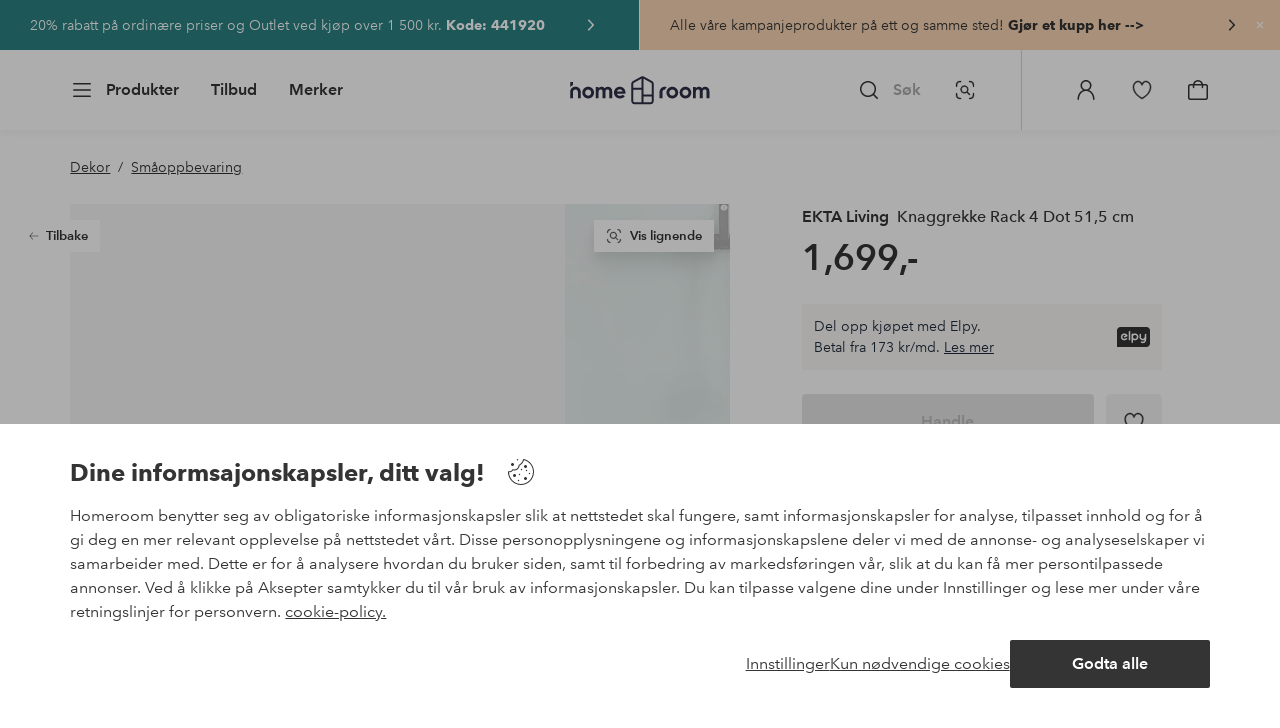

--- FILE ---
content_type: text/html; charset=utf-8
request_url: https://www.homeroom.no/ekta-living/knaggrekke-rack-4-dot-51-5-cm/1744735-02
body_size: 134835
content:
<!doctype html>
<html data-n-head-ssr lang="nb-NO" data-n-head="%7B%22lang%22:%7B%22ssr%22:%22nb-NO%22%7D%7D">
  <head >
    <meta data-n-head="ssr" charset="utf-8"><meta data-n-head="ssr" name="viewport" content="width=device-width, initial-scale=1"><meta data-n-head="ssr" data-hid="detectify-verification" name="detectify-verification" content="04c7332f144fab544dca443e4c171464"><meta data-n-head="ssr" data-hid="mobile-web-app-capable" name="mobile-web-app-capable" content="yes"><meta data-n-head="ssr" data-hid="apple-mobile-web-app-capable" name="apple-mobile-web-app-capable" content="yes"><meta data-n-head="ssr" data-hid="apple-mobile-web-app-status-bar-style" name="apple-mobile-web-app-status-bar-style" content="default"><meta data-n-head="ssr" data-hid="apple-mobile-web-app-title" name="apple-mobile-web-app-title" content="Homeroom"><meta data-n-head="ssr" data-hid="format-detection" name="format-detection" content="telephone=no"><meta data-n-head="ssr" data-hid="theme-color" name="theme-color" content="#ffffff"><meta data-n-head="ssr" data-hid="msapplication-TileColor" name="msapplication-TileColor" content="#ffffff"><meta data-n-head="ssr" data-hid="description" name="description" content="Klassisk knaggrekke produsert av eik og skinn. Den finnes i to lengder for å passe alle hjem, og gjør et attraktivt uttrykk i entreen, på kjøkkenet eller badet. Mål: lengde 51,5 cm bredde 5,5 cm høyde 9 cm. Materiale: eik, skinn."><meta data-n-head="ssr" property="og:title" content="Knaggrekke Rack 4 Dot 51,5 cm"><meta data-n-head="ssr" property="og:type" content="product"><meta data-n-head="ssr" property="og:url" content="https://www.homeroom.no/ekta-living/knaggrekke-rack-4-dot-51-5-cm/1744735-02"><meta data-n-head="ssr" property="og:description" content="Klassisk knaggrekke produsert av eik og skinn. Den finnes i to lengder for å passe alle hjem, og gjør et attraktivt uttrykk i entreen, på kjøkkenet eller badet. Mål: lengde 51,5 cm bredde 5,5 cm høyde 9 cm. Materiale: eik, skinn."><meta data-n-head="ssr" property="og:image" content="https://assets.ellosgroup.com/i/ellos/hom_1744735-02_Fs"><meta data-n-head="ssr" property="og:site_name" content="Homeroom"><meta data-n-head="ssr" property="product:price:amount" content="1699"><meta data-n-head="ssr" property="product:price:currency" content="NOK"><title>Knaggrekke Rack 4 Dot 51,5 cm - Svart - Dekor | Homeroom</title><link data-n-head="ssr" rel="apple-touch-icon" href="/icons/ios-512.png"><link data-n-head="ssr" rel="mask-icon" href="/icons/safari-pinned-tab.svg" color="#000000"><link data-n-head="ssr" rel="shortcut icon" type="image/x-icon" href="/icons/favicon.ico"><link data-n-head="ssr" rel="icon" type="image/x-icon" href="/icons/favicon.ico"><link data-n-head="ssr" rel="icon" type="image/png" sizes="32x32" href="/icons/favicon-32.png"><link data-n-head="ssr" rel="icon" type="image/png" sizes="16x16" href="/icons/favicon-16.png"><link data-n-head="ssr" rel="icon" type="image/png" sizes="24x24" href="/icons/favicon-xl.png"><link data-n-head="ssr" rel="apple-touch-startup-image" media="(device-width: 320px) and (device-height: 568px) and (-webkit-device-pixel-ratio: 2)" href="/splashscreens/iphone5_splash.png"><link data-n-head="ssr" rel="apple-touch-startup-image" media="(device-width: 375px) and (device-height: 667px) and (-webkit-device-pixel-ratio: 2)" href="/splashscreens/iphone6_splash.png"><link data-n-head="ssr" rel="apple-touch-startup-image" media="(device-width: 621px) and (device-height: 1104px) and (-webkit-device-pixel-ratio: 3)" href="/splashscreens/iphoneplus_splash.png"><link data-n-head="ssr" rel="apple-touch-startup-image" media="(device-width: 375px) and (device-height: 812px) and (-webkit-device-pixel-ratio: 3)" href="/splashscreens/iphonex_splash.png"><link data-n-head="ssr" rel="apple-touch-startup-image" media="(device-width: 414px) and (device-height: 896px) and (-webkit-device-pixel-ratio: 2)" href="/splashscreens/iphonexr_splash.png"><link data-n-head="ssr" rel="apple-touch-startup-image" media="(device-width: 414px) and (device-height: 896px) and (-webkit-device-pixel-ratio: 3)" href="/splashscreens/iphonexsmax_splash.png"><link data-n-head="ssr" rel="apple-touch-startup-image" media="(device-width: 768px) and (device-height: 1024px) and (-webkit-device-pixel-ratio: 2)" href="/splashscreens/ipad_splash.png"><link data-n-head="ssr" rel="apple-touch-startup-image" media="(device-width: 834px) and (device-height: 1112px) and (-webkit-device-pixel-ratio: 2)" href="/splashscreens/ipadpro1_splash.png"><link data-n-head="ssr" rel="apple-touch-startup-image" media="(device-width: 834px) and (device-height: 1194px) and (-webkit-device-pixel-ratio: 2)" href="/splashscreens/ipadpro3_splash.png"><link data-n-head="ssr" rel="apple-touch-startup-image" media="(device-width: 1024px) and (device-height: 1366px) and (-webkit-device-pixel-ratio: 2)" href="/splashscreens/ipadpro2_splash.png"><link data-n-head="ssr" rel="preconnect" href="https://assets.ellosgroup.com" crossorigin="true"><link data-n-head="ssr" rel="preconnect" href="https://static.ellosgroup.com" crossorigin="true"><link data-n-head="ssr" rel="preconnect" href="https://ellos.a.bigcontent.io" crossorigin="true"><link data-n-head="ssr" rel="preconnect" href="https://c1.amplience.net" crossorigin="true"><link data-n-head="ssr" rel="dns-prefetch" href="https://adservice.google.com"><link data-n-head="ssr" rel="dns-prefetch" href="https://gtm.homeroom.no"><link data-n-head="ssr" rel="canonical" href="https://www.homeroom.no/ekta-living/knaggrekke-rack-4-dot-51-5-cm/1744735-02"><script data-n-head="ssr" src="https://gtm.homeroom.no/gtm.js?id=GTM-PXGL5Z84" async></script><script data-n-head="ssr" type="application/ld+json">{"@context":"https://schema.org/","@type":"Product","name":"Knaggrekke Rack 4 Dot 51,5 cm","color":"Svart","image":["https://assets.ellosgroup.com/i/ellos/hom_1744735-02_Fs","https://assets.ellosgroup.com/i/ellos/hom_1744735-02_Bs","https://assets.ellosgroup.com/i/ellos/hom_1744735-02_De_01"],"description":["Klassisk knaggrekke produsert av eik og skinn. Den finnes i to lengder for å passe alle hjem, og gjør et attraktivt uttrykk i entreen, på kjøkkenet eller badet. Mål: lengde 51,5 cm bredde 5,5 cm høyde 9 cm. Materiale: eik, skinn."],"sku":"1744735-02","offers":{"@type":"Offer","url":"https://www.homeroom.no/ekta-living/knaggrekke-rack-4-dot-51-5-cm/1744735-02","priceCurrency":"NOK","price":1699,"availability":"https://schema.org/OutOfStock"},"brand":{"@type":"Brand","name":"EKTA Living","url":"https://www.homeroom.no/brand/ekta-living"}}</script><script data-n-head="ssr" type="application/ld+json">{"@context":"https://schema.org","@type":"BreadcrumbList","itemListElement":[{"@type":"ListItem","position":1,"item":{"@id":"https://www.homeroom.no/dekor","name":"Dekor"}},{"@type":"ListItem","position":2,"item":{"@id":"https://www.homeroom.no/dekor/smaoppbevaring","name":"Småoppbevaring"}}]}</script><link rel="preload" href="/_nuxt/bd08f92.js" as="script"><link rel="preload" href="/_nuxt/45702d1.js" as="script"><link rel="preload" href="/_nuxt/40ed060.js" as="script"><link rel="preload" href="/_nuxt/8869039.js" as="script"><link rel="preload" href="/_nuxt/12eb184.js" as="script"><link rel="preload" href="/_nuxt/08ecb01.js" as="script"><link rel="preload" href="/_nuxt/d5a0e25.js" as="script"><link rel="preload" href="/_nuxt/d314af3.js" as="script"><link rel="preload" href="/_nuxt/b673827.js" as="script"><link rel="preload" href="/_nuxt/2e8912c.js" as="script"><link rel="preload" href="/_nuxt/5d7d1a2.js" as="script"><link rel="preload" href="/_nuxt/7b247e3.js" as="script"><link rel="preload" href="/_nuxt/fbb0360.js" as="script"><link rel="preload" href="/_nuxt/2391489.js" as="script"><link rel="preload" href="/_nuxt/c0ba806.js" as="script"><link rel="preload" href="/_nuxt/f3bf60f.js" as="script"><link rel="preload" href="/_nuxt/0b1dede.js" as="script"><link rel="preload" href="/_nuxt/c7ae72f.js" as="script"><link rel="preload" href="/_nuxt/6e0ba60.js" as="script"><link rel="preload" href="/_nuxt/c59997d.js" as="script"><link rel="preload" href="/_nuxt/a28653d.js" as="script"><link rel="preload" href="/_nuxt/69cc6d5.js" as="script"><link rel="preload" href="/_nuxt/5331ecd.js" as="script"><link rel="preload" href="/_nuxt/95230e8.js" as="script"><link rel="preload" href="/_nuxt/47a932a.js" as="script"><link rel="preload" href="/_nuxt/7dacb52.js" as="script"><link rel="preload" href="/_nuxt/c10a455.js" as="script"><link rel="preload" href="/_nuxt/9f07dfa.js" as="script"><link rel="preload" href="/_nuxt/af4f156.js" as="script"><link rel="preload" href="/_nuxt/bbb6cca.js" as="script"><link rel="preload" href="/_nuxt/52908de.js" as="script"><link rel="preload" href="/_nuxt/9f3626d.js" as="script"><style data-vue-ssr-id="685ef19c:0 734d8a41:0 ef6f316e:0 5ef25ab8:0 09706a6c:0 5e81a75b:0 e20ecc56:0 71188183:0 dfa95bda:0 a59481b2:0 52d13258:0 2f225152:0 7e164e81:0 b59b83a6:0 b070a8f2:0 ece4ffa6:0 3f95dfa1:0 1bab5634:0 e6a81256:0 f08318d0:0 47384f18:0 11a48f53:0 086a18e4:0 1a5d4155:0 51a913b4:0 1df9728f:0 11e7f1e7:0 3075c77e:0 6e226df2:0 6b8d5cec:0 d25559b2:0 8ab4722c:0 4e4c58b4:0 5b4ba83e:0 45433dbc:0 140da3e3:0 22ea093e:0 4029eb26:0 5286fc20:0 1457489a:0 3db2e3fc:0 7cedc6e1:0 461a142d:0 fa49dde4:0 c2413316:0 64eb4d04:0 372c0d10:0 440d09cb:0">.vue-advanced-cropper{direction:ltr;max-height:100%;max-width:100%;position:relative;text-align:center;-webkit-user-select:none;user-select:none}.vue-advanced-cropper__stretcher{max-height:100%;max-width:100%;pointer-events:none;position:relative}.vue-advanced-cropper__image{max-width:none!important;position:absolute;transform-origin:center;-webkit-user-select:none;user-select:none}.vue-advanced-cropper__background,.vue-advanced-cropper__foreground{background:#000;left:50%;opacity:1;position:absolute;top:50%;transform:translate(-50%,-50%)}.vue-advanced-cropper__foreground{opacity:.5}.vue-advanced-cropper__boundaries{left:50%;opacity:1;position:absolute;top:50%;transform:translate(-50%,-50%)}.vue-advanced-cropper__cropper-wrapper{height:100%;width:100%}.vue-advanced-cropper__image-wrapper{height:100%;overflow:hidden;position:absolute;width:100%}.vue-advanced-cropper__stencil-wrapper{position:absolute}.vue-simple-handler{background:#fff;display:block;height:10px;width:10px}.vue-rectangle-stencil{box-sizing:border-box}.vue-rectangle-stencil,.vue-rectangle-stencil__preview{height:100%;position:absolute;width:100%}.vue-rectangle-stencil--movable{cursor:move}.vue-circle-stencil{box-sizing:initial;cursor:move;height:100%;position:absolute;width:100%}.vue-circle-stencil__preview{border-radius:50%;height:100%;position:absolute;width:100%}.vue-circle-stencil--movable{cursor:move}.vue-simple-line{background:0 0;border:0 solid #ffffff4d;transition:border .5s}.vue-simple-line--north,.vue-simple-line--south{height:0;width:100%}.vue-simple-line--east,.vue-simple-line--west{height:100%;width:0}.vue-simple-line--east{border-right-width:1px}.vue-simple-line--west{border-left-width:1px}.vue-simple-line--south{border-bottom-width:1px}.vue-simple-line--north{border-top-width:1px}.vue-simple-line--hover{border-color:#fff;opacity:1}.vue-bounding-box{height:100%;position:relative;width:100%}.vue-bounding-box__handler{position:absolute}.vue-bounding-box__handler--west-north{left:0;top:0}.vue-bounding-box__handler--north{left:50%;top:0}.vue-bounding-box__handler--east-north{left:100%;top:0}.vue-bounding-box__handler--east{left:100%;top:50%}.vue-bounding-box__handler--east-south{left:100%;top:100%}.vue-bounding-box__handler--south{left:50%;top:100%}.vue-bounding-box__handler--west-south{left:0;top:100%}.vue-bounding-box__handler--west{left:0;top:50%}.vue-handler-wrapper{height:30px;position:absolute;transform:translate(-50%,-50%);width:30px}.vue-handler-wrapper__draggable{align-items:center;display:flex;height:100%;justify-content:center;width:100%}.vue-handler-wrapper--west-north{cursor:nw-resize}.vue-handler-wrapper--north{cursor:n-resize}.vue-handler-wrapper--east-north{cursor:ne-resize}.vue-handler-wrapper--east{cursor:e-resize}.vue-handler-wrapper--east-south{cursor:se-resize}.vue-handler-wrapper--south{cursor:s-resize}.vue-handler-wrapper--west-south{cursor:sw-resize}.vue-handler-wrapper--west{cursor:w-resize}.vue-handler-wrapper--disabled{cursor:auto}.vue-line-wrapper{align-items:center;background:0 0;display:flex;justify-content:center;position:absolute}.vue-line-wrapper--north,.vue-line-wrapper--south{height:12px;left:0;transform:translateY(-50%);width:100%}.vue-line-wrapper--north{cursor:n-resize;top:0}.vue-line-wrapper--south{cursor:s-resize;top:100%}.vue-line-wrapper--east,.vue-line-wrapper--west{height:100%;top:0;transform:translateX(-50%);width:12px}.vue-line-wrapper--east{cursor:e-resize;left:100%}.vue-line-wrapper--west{cursor:w-resize;left:0}.vue-line-wrapper--disabled{cursor:auto}.vue-draggable-area{position:relative}.vue-preview-result{box-sizing:border-box;height:100%;overflow:hidden;position:absolute;width:100%}.vue-preview-result__wrapper{position:absolute}.vue-preview-result__image{max-width:none!important;pointer-events:none;position:relative;transform-origin:center;-webkit-user-select:none;user-select:none}.vue-preview{box-sizing:border-box;overflow:hidden;position:relative}.vue-preview--fill,.vue-preview__wrapper{height:100%;position:absolute;width:100%}.vue-preview__image{max-width:none!important;pointer-events:none;position:absolute;transform-origin:center;-webkit-user-select:none;user-select:none}
.nuxt-progress{background-color:#000;height:2px;left:0;opacity:1;position:fixed;right:0;top:0;transition:width .1s,opacity .4s;width:0;z-index:999999}.nuxt-progress.nuxt-progress-notransition{transition:none}.nuxt-progress-failed{background-color:red}
html{line-height:1.15;-ms-text-size-adjust:100%;-webkit-text-size-adjust:100%;-webkit-font-smoothing:antialiased;-moz-font-smoothing:antialiased;-moz-osx-font-smoothing:grayscale}body{margin:0}h1{font-size:2em}h1,h2,h3,h4,h5,h6,p{margin:0;padding:0}main{display:block}hr{box-sizing:initial;height:0;overflow:visible}pre{font-family:monospace,monospace;font-size:1em}a{background-color:initial;-webkit-text-decoration-skip:objects;color:#000;-webkit-text-decoration:none;text-decoration:none}abbr[title]{border-bottom:none;-webkit-text-decoration:underline;text-decoration:underline;-webkit-text-decoration:underline dotted;text-decoration:underline dotted}b,strong{font-weight:bolder}code,kbd,samp{font-family:monospace,monospace;font-size:1em}small{font-size:80%}sub,sup{font-size:75%;line-height:0;position:relative;vertical-align:initial}sub{bottom:-.25em}sup{top:-.5em}svg:not(:root){overflow:hidden}button,input,optgroup,select,textarea{font-family:"Avenir",sans-serif;font-size:100%;line-height:1.15;margin:0}button,input{overflow:visible}button,select{text-transform:none}[type=reset],[type=submit],button{-webkit-appearance:button}[type=button]::-moz-focus-inner,[type=reset]::-moz-focus-inner,[type=submit]::-moz-focus-inner,button::-moz-focus-inner{border-style:none;padding:0}fieldset{padding:.35em .75em .625em}legend{box-sizing:border-box;color:inherit;display:table;max-width:100%;padding:0;white-space:normal}progress{vertical-align:initial}textarea{overflow:auto}[type=checkbox],[type=radio]{box-sizing:border-box;padding:0}[type=number]::-webkit-inner-spin-button,[type=number]::-webkit-outer-spin-button{height:auto}[type=search]{-webkit-appearance:textfield;outline-offset:-2px}[type=search]::-webkit-search-cancel-button,[type=search]::-webkit-search-decoration{-webkit-appearance:none}::-webkit-file-upload-button{-webkit-appearance:button;font:inherit}details,menu{display:block}summary{display:list-item}[hidden],template{display:none}*,:after,:before{box-sizing:border-box}body>*{-ms-overflow-style:-ms-autohiding-scrollbar}:root{--outline-offset:2px}img{vertical-align:middle}svg{fill:currentColor}.ui-icon-16{height:1rem;width:1rem}.ui-icon-24{height:1.5rem;width:1.5rem}.ui-icon-32{height:2rem;width:2rem}.ui-icon-38{height:2.375rem;width:2.375rem}.ui-icon-solid{box-sizing:initial;padding:.5rem}[class*=ui-flag]{border-radius:1rem}[role=link]{cursor:pointer}[class*=userInput-]:not(.userInput-keyboard) [tabindex],[class*=userInput-]:not(.userInput-keyboard) a,[class*=userInput-]:not(.userInput-keyboard) button,[class*=userInput-]:not(.userInput-keyboard) input,[class*=userInput-]:not(.userInput-keyboard) textarea{outline:none;-webkit-tap-highlight-color:rgba(0,0,0,0)}[tabindex]:focus-visible,a:focus-visible,button:focus-visible,input:focus-visible,textarea:focus-visible{outline:revert;outline-offset:var(--outline-offset)}a:not(:focus-visible),button:not(:focus-visible){outline:none}a:not(:focus-visible).icon-only .icon-label,button:not(:focus-visible).icon-only .icon-label{border:0;clip:rect(0 0 0 0);height:1px;margin:-1px;overflow:hidden;padding:0;position:absolute;width:1px}[class*=cta-]{align-items:center;-webkit-appearance:none;appearance:none;border-radius:.25rem;cursor:pointer;display:flex;flex-wrap:wrap;font-size:.8125rem;font-weight:600;height:2rem;justify-content:center;margin:0;min-width:2rem;padding:0 .5rem;transition:background-color .25s cubic-bezier(.215,.61,.355,1),border-color .25s cubic-bezier(.215,.61,.355,1),color .25s cubic-bezier(.215,.61,.355,1)}[class*=cta-]:disabled{cursor:default;pointer-events:none}[class*=cta-].icon-only{width:2rem}[class*=cta-].icon-only span:not(.slider-icons):not(.media-image){margin:0 .4375rem}[class*=cta-].icon-only svg{margin:0}[class*=cta-].rounded{border-radius:100%}[class*=cta-]:not(.icon-only) span:not(.media-image){line-height:1.125rem;margin:0 .25rem}[class*=cta-] svg{height:1rem;width:1rem}[class*=cta-outline-grey-m],[class*=cta-outline-midnight-m],[class*=cta-outline-white-m],[class*=cta-solid-black-m],[class*=cta-solid-grey-m],[class*=cta-solid-midnight-m],[class*=cta-solid-odyssey-m],[class*=cta-solid-primary-m],[class*=cta-solid-secondary-m],[class*=cta-solid-white-m]{font-size:.875rem;height:2.5rem;min-width:2.5rem;padding:0 .625rem}[class*=cta-outline-grey-m].icon-only,[class*=cta-outline-midnight-m].icon-only,[class*=cta-outline-white-m].icon-only,[class*=cta-solid-black-m].icon-only,[class*=cta-solid-grey-m].icon-only,[class*=cta-solid-midnight-m].icon-only,[class*=cta-solid-odyssey-m].icon-only,[class*=cta-solid-primary-m].icon-only,[class*=cta-solid-secondary-m].icon-only,[class*=cta-solid-white-m].icon-only{width:2.5rem}[class*=cta-outline-grey-m]:not(.icon-only) span:not(.media-image),[class*=cta-outline-midnight-m]:not(.icon-only) span:not(.media-image),[class*=cta-outline-white-m]:not(.icon-only) span:not(.media-image),[class*=cta-solid-black-m]:not(.icon-only) span:not(.media-image),[class*=cta-solid-grey-m]:not(.icon-only) span:not(.media-image),[class*=cta-solid-midnight-m]:not(.icon-only) span:not(.media-image),[class*=cta-solid-odyssey-m]:not(.icon-only) span:not(.media-image),[class*=cta-solid-primary-m]:not(.icon-only) span:not(.media-image),[class*=cta-solid-secondary-m]:not(.icon-only) span:not(.media-image),[class*=cta-solid-white-m]:not(.icon-only) span:not(.media-image){line-height:1.25rem}[class*=cta-outline-grey-m]:not(.icon-only) span:not(.media-image):first-child,[class*=cta-outline-midnight-m]:not(.icon-only) span:not(.media-image):first-child,[class*=cta-outline-white-m]:not(.icon-only) span:not(.media-image):first-child,[class*=cta-solid-black-m]:not(.icon-only) span:not(.media-image):first-child,[class*=cta-solid-grey-m]:not(.icon-only) span:not(.media-image):first-child,[class*=cta-solid-midnight-m]:not(.icon-only) span:not(.media-image):first-child,[class*=cta-solid-odyssey-m]:not(.icon-only) span:not(.media-image):first-child,[class*=cta-solid-primary-m]:not(.icon-only) span:not(.media-image):first-child,[class*=cta-solid-secondary-m]:not(.icon-only) span:not(.media-image):first-child,[class*=cta-solid-white-m]:not(.icon-only) span:not(.media-image):first-child{margin:0 .25rem 0 .375rem}[class*=cta-outline-grey-m]:not(.icon-only) span:not(.media-image):last-child,[class*=cta-outline-midnight-m]:not(.icon-only) span:not(.media-image):last-child,[class*=cta-outline-white-m]:not(.icon-only) span:not(.media-image):last-child,[class*=cta-solid-black-m]:not(.icon-only) span:not(.media-image):last-child,[class*=cta-solid-grey-m]:not(.icon-only) span:not(.media-image):last-child,[class*=cta-solid-midnight-m]:not(.icon-only) span:not(.media-image):last-child,[class*=cta-solid-odyssey-m]:not(.icon-only) span:not(.media-image):last-child,[class*=cta-solid-primary-m]:not(.icon-only) span:not(.media-image):last-child,[class*=cta-solid-secondary-m]:not(.icon-only) span:not(.media-image):last-child,[class*=cta-solid-white-m]:not(.icon-only) span:not(.media-image):last-child{margin:0 .375rem 0 .25rem}[class*=cta-outline-grey-m]:not(.icon-only) span:not(.media-image):only-child,[class*=cta-outline-midnight-m]:not(.icon-only) span:not(.media-image):only-child,[class*=cta-outline-white-m]:not(.icon-only) span:not(.media-image):only-child,[class*=cta-solid-black-m]:not(.icon-only) span:not(.media-image):only-child,[class*=cta-solid-grey-m]:not(.icon-only) span:not(.media-image):only-child,[class*=cta-solid-midnight-m]:not(.icon-only) span:not(.media-image):only-child,[class*=cta-solid-odyssey-m]:not(.icon-only) span:not(.media-image):only-child,[class*=cta-solid-primary-m]:not(.icon-only) span:not(.media-image):only-child,[class*=cta-solid-secondary-m]:not(.icon-only) span:not(.media-image):only-child,[class*=cta-solid-white-m]:not(.icon-only) span:not(.media-image):only-child{margin:0 .125rem}[class*=cta-outline-grey-m] svg,[class*=cta-outline-midnight-m] svg,[class*=cta-outline-white-m] svg,[class*=cta-solid-black-m] svg,[class*=cta-solid-grey-m] svg,[class*=cta-solid-midnight-m] svg,[class*=cta-solid-odyssey-m] svg,[class*=cta-solid-primary-m] svg,[class*=cta-solid-secondary-m] svg,[class*=cta-solid-white-m] svg{height:1.25rem;width:1.25rem}[class*=cta-outline-grey-l],[class*=cta-outline-midnight-l],[class*=cta-outline-white-l],[class*=cta-solid-black-l],[class*=cta-solid-grey-l],[class*=cta-solid-midnight-l],[class*=cta-solid-odyssey-l],[class*=cta-solid-primary-l],[class*=cta-solid-secondary-l],[class*=cta-solid-white-l]{font-size:1rem;height:3rem;min-width:3rem;padding:0 .75rem}[class*=cta-outline-grey-l].icon-only,[class*=cta-outline-midnight-l].icon-only,[class*=cta-outline-white-l].icon-only,[class*=cta-solid-black-l].icon-only,[class*=cta-solid-grey-l].icon-only,[class*=cta-solid-midnight-l].icon-only,[class*=cta-solid-odyssey-l].icon-only,[class*=cta-solid-primary-l].icon-only,[class*=cta-solid-secondary-l].icon-only,[class*=cta-solid-white-l].icon-only{width:3rem}[class*=cta-outline-grey-l]:not(.icon-only) span:not(.media-image),[class*=cta-outline-midnight-l]:not(.icon-only) span:not(.media-image),[class*=cta-outline-white-l]:not(.icon-only) span:not(.media-image),[class*=cta-solid-black-l]:not(.icon-only) span:not(.media-image),[class*=cta-solid-grey-l]:not(.icon-only) span:not(.media-image),[class*=cta-solid-midnight-l]:not(.icon-only) span:not(.media-image),[class*=cta-solid-odyssey-l]:not(.icon-only) span:not(.media-image),[class*=cta-solid-primary-l]:not(.icon-only) span:not(.media-image),[class*=cta-solid-secondary-l]:not(.icon-only) span:not(.media-image),[class*=cta-solid-white-l]:not(.icon-only) span:not(.media-image){margin:0 .25rem}[class*=cta-outline-grey-l] svg,[class*=cta-outline-midnight-l] svg,[class*=cta-outline-white-l] svg,[class*=cta-solid-black-l] svg,[class*=cta-solid-grey-l] svg,[class*=cta-solid-midnight-l] svg,[class*=cta-solid-odyssey-l] svg,[class*=cta-solid-primary-l] svg,[class*=cta-solid-secondary-l] svg,[class*=cta-solid-white-l] svg{height:1.5rem;width:1.5rem}[class*=cta-outline-midnight-xl],[class*=cta-outline-white-xl],[class*=cta-solid-black-xl],[class*=cta-solid-grey-xl],[class*=cta-solid-midnight-xl],[class*=cta-solid-odyssey-xl],[class*=cta-solid-primary-xl],[class*=cta-solid-secondary-xl],[class*=cta-solid-white-xl]{font-size:1rem;height:3.5rem;min-width:3.5rem;padding:0 1rem}[class*=cta-outline-midnight-xl].icon-only,[class*=cta-outline-white-xl].icon-only,[class*=cta-solid-black-xl].icon-only,[class*=cta-solid-grey-xl].icon-only,[class*=cta-solid-midnight-xl].icon-only,[class*=cta-solid-odyssey-xl].icon-only,[class*=cta-solid-primary-xl].icon-only,[class*=cta-solid-secondary-xl].icon-only,[class*=cta-solid-white-xl].icon-only{width:3.5rem}[class*=cta-outline-midnight-xl]:not(.icon-only) svg:not(.media-image):first-child,[class*=cta-outline-midnight-xl]:not(.icon-only) svg:not(.media-image):last-child,[class*=cta-outline-white-xl]:not(.icon-only) svg:not(.media-image):first-child,[class*=cta-outline-white-xl]:not(.icon-only) svg:not(.media-image):last-child,[class*=cta-solid-black-xl]:not(.icon-only) svg:not(.media-image):first-child,[class*=cta-solid-black-xl]:not(.icon-only) svg:not(.media-image):last-child,[class*=cta-solid-grey-xl]:not(.icon-only) svg:not(.media-image):first-child,[class*=cta-solid-grey-xl]:not(.icon-only) svg:not(.media-image):last-child,[class*=cta-solid-midnight-xl]:not(.icon-only) svg:not(.media-image):first-child,[class*=cta-solid-midnight-xl]:not(.icon-only) svg:not(.media-image):last-child,[class*=cta-solid-odyssey-xl]:not(.icon-only) svg:not(.media-image):first-child,[class*=cta-solid-odyssey-xl]:not(.icon-only) svg:not(.media-image):last-child,[class*=cta-solid-primary-xl]:not(.icon-only) svg:not(.media-image):first-child,[class*=cta-solid-primary-xl]:not(.icon-only) svg:not(.media-image):last-child,[class*=cta-solid-secondary-xl]:not(.icon-only) svg:not(.media-image):first-child,[class*=cta-solid-secondary-xl]:not(.icon-only) svg:not(.media-image):last-child,[class*=cta-solid-white-xl]:not(.icon-only) svg:not(.media-image):first-child,[class*=cta-solid-white-xl]:not(.icon-only) svg:not(.media-image):last-child{margin:0 .25rem}[class*=cta-outline-midnight-xl] svg,[class*=cta-outline-white-xl] svg,[class*=cta-solid-black-xl] svg,[class*=cta-solid-grey-xl] svg,[class*=cta-solid-midnight-xl] svg,[class*=cta-solid-odyssey-xl] svg,[class*=cta-solid-primary-xl] svg,[class*=cta-solid-secondary-xl] svg,[class*=cta-solid-white-xl] svg{height:1.5rem;width:1.5rem}[class*=cta-outline]{border-width:.0625rem}body{font-family:"Avenir",Tahoma,sans;font-size:1rem;font-weight:400}body,body a h1,body a h2,body a h3,body a h4,body a h5,body a h6,body a p{color:#343434}h1,h2,h3,h4,h5,h6{font-family:"Avenir",Times,serif;font-weight:500}h1.bold,h2.bold,h3.bold,h4.bold,h5.bold,h6.bold,p.bold{font-weight:700}.h1,h1{font-size:2.25rem}.h2,h2{font-size:2rem}.h3,h3{font-size:1.75rem}.h4,h4{font-size:1.5rem}.h5,h5{font-size:1.25rem}.h6,h6{font-size:1.125rem}p{font-size:1rem}@font-face{font-display:swap;font-family:"Heldane";font-style:normal;font-weight:500;src:url(https://static.ellosgroup.com/homeroom/static/fonts/heldane/heldane-display-web-medium.woff2) format("woff2"),url(https://static.ellosgroup.com/homeroom/static/fonts/heldane/heldane-display-web-medium.eot.woff) format("woff")}@font-face{font-display:swap;font-family:"Heldane";font-style:normal;font-weight:700;src:url(https://static.ellosgroup.com/homeroom/static/fonts/heldane/heldane-display-web-bold.woff2) format("woff2"),url(https://static.ellosgroup.com/homeroom/static/fonts/heldane/heldane-display-web-bold.woff) format("woff")}@font-face{font-display:swap;font-family:"Avenir";font-style:400;src:url(https://static.ellosgroup.com/ellos/static/fonts/avenir/AvenirNextLTPro-Regular.woff2) format("woff2"),url(https://static.ellosgroup.com/ellos/static/fonts/avenir/AvenirNextLTPro-Regular.woff) format("woff")}@font-face{font-display:swap;font-family:"Avenir";font-style:normal;font-weight:500;src:url(https://static.ellosgroup.com/ellos/static/fonts/avenir/AvenirNextLTPro-Medium.woff2) format("woff2"),url(https://static.ellosgroup.com/ellos/static/fonts/avenir/AvenirNextLTPro-Medium.woff) format("woff")}@font-face{font-display:swap;font-family:"Avenir";font-style:normal;font-weight:600;src:url(https://static.ellosgroup.com/ellos/static/fonts/avenir/AvenirNextLTPro-Demi.woff2) format("woff2"),url(https://static.ellosgroup.com/ellos/static/fonts/avenir/AvenirNextLTPro-Demi.woff) format("woff")}@font-face{font-display:swap;font-family:"Avenir";font-style:normal;font-weight:700;src:url(https://static.ellosgroup.com/ellos/static/fonts/avenir/AvenirNextLTPro-Bold.woff2) format("woff2"),url(https://static.ellosgroup.com/ellos/static/fonts/avenir/AvenirNextLTPro-Bold.woff) format("woff")}body,html{width:100%}body{overflow-x:hidden}body *{color:inherit}@media (max-width:74.9375rem){html.overlay{min-height:100%;overflow:hidden}html.overlay body{height:calc(100vh + var(--overlay-offset, 0));min-height:100vh;min-height:-webkit-fill-available;overflow-y:hidden;position:fixed;top:calc(var(--overlay-offset, 0)*-1);z-index:0}}@media (min-width:75em){html.overlay body{height:calc(100vh + var(--overlay-offset));overflow-y:hidden;position:fixed;top:calc(var(--overlay-offset)*-1)}}html body{opacity:1!important}#__nuxt{width:100%}#__nuxt .inline-notification{outline:none}#__nuxt main{position:relative;width:100%}#__nuxt main.prevent-click{pointer-events:none}#__nuxt main .main-overlay{background:#00000052;height:100%;left:0;position:absolute;width:100vw;z-index:5}.content-container{align-items:center;display:flex;flex-direction:column;justify-content:flex-start;width:100%}.content-container .content-inner-container{max-width:100rem;width:100%}.content-container .content-inner-container .content-wrapper{padding:0 1rem;width:100%}@media (min-width:62em) and (max-width:74.9375em){.content-container .content-inner-container .content-wrapper{padding:0 5.46875%}}@media (min-width:75em) and (max-width:87.4375em){.content-container .content-inner-container .content-wrapper{padding:0 5.5%}}@media (min-width:87.5em) and (max-width:99.9375em){.content-container .content-inner-container .content-wrapper{padding:0 5.84%}}@media (min-width:100em){.content-container .content-inner-container .content-wrapper{padding:0 5.75%}}h1.content-block-headline,h2.content-block-headline,h3.content-block-headline,h4.content-block-headline,h5.content-block-headline,h6.content-block-headline{font-size:1.5rem;line-height:1.8125rem}@media (min-width:36em){h1.content-block-headline,h2.content-block-headline,h3.content-block-headline,h4.content-block-headline,h5.content-block-headline,h6.content-block-headline{font-size:1.75rem;line-height:2.0625rem}}@media (min-width:75em){h1.content-block-headline,h2.content-block-headline,h3.content-block-headline,h4.content-block-headline,h5.content-block-headline,h6.content-block-headline{font-size:2rem;line-height:2.375rem}}@media (min-width:100em){h1.content-block-headline,h2.content-block-headline,h3.content-block-headline,h4.content-block-headline,h5.content-block-headline,h6.content-block-headline{font-size:2.25rem;line-height:2.6875rem}}.content-block-top-margin{margin-top:2rem}@media (min-width:36em){.content-block-top-margin{margin-top:2.5rem}}@media (min-width:62em){.content-block-top-margin{margin-top:3rem}}@media (min-width:100em){.content-block-top-margin{margin-top:4rem}}.content-block-bottom-margin{margin-bottom:2rem}@media (min-width:36em){.content-block-bottom-margin{margin-bottom:2.5rem}}@media (min-width:62em){.content-block-bottom-margin{margin-bottom:3.0625rem}}@media (min-width:100em){.content-block-bottom-margin{margin-bottom:4rem}}#bv-mboxzone-lightbox{max-height:100vh!important;min-height:100vh!important;overflow-y:scroll!important;-webkit-overflow-scrolling:touch!important;top:0!important}#bv-mboxzone-lightbox>div{padding:0!important}@media (min-width:62em){#bv-mboxzone-lightbox>div{padding:3.125rem 0!important}}.chatbot-badge .cta.type-solid.variant-my-pages-secondary,.chatbot-badge .cta.type-solid.variant-primary{--cta-background:#343434;--cta-background--hover:#343434;--cta-background--focus:#343434;--cta-background--active:#343434}#chatframe{transition:opacity .3s ease-in-out}html.overlay #chatframe{display:none;opacity:0}
.skip-link-wrapper{left:.75rem;pointer-events:none;position:absolute;top:.75rem;z-index:100}.skip-link{display:flex;transform:translateY(-200%);transition:transform .3s cubic-bezier(.455,.03,.515,.955)}.userInput-keyboard .skip-link:focus,.userInput-mouse .skip-link:hover,.userInput-touch .skip-link:active{transform:translateY(0)}
.cta{--cta-border-radius:4px;--cta-font-weight:600;--cta-font-size:1rem;--cta-padding:0.75rem;--cta-text-padding:0.25rem;--cta-icon-padding:0.25rem}.cta.size-s{--cta-font-size:0.8125rem;--cta-padding:0.5rem;--cta-icon-size:1rem}.cta.size-m{--cta-font-size:0.875rem;--cta-icon-size:1.25rem}.cta.size-l,.cta.size-xl{--cta-font-size:1rem}.cta{--cta-icon-size:1.5rem;--cta-default-transition:background-color 0.25s cubic-bezier(0.215,0.61,0.355,1),border-color 0.25s cubic-bezier(0.215,0.61,0.355,1),color 0.25s cubic-bezier(0.215,0.61,0.355,1);align-items:center;-webkit-appearance:none;appearance:none;background-clip:padding-box;background-color:var(--cta-background);border-color:var(--cta-border);border-radius:var(--cta-border-radius);border-style:solid;border-width:var(--cta-border-width);color:var(--cta-color);cursor:pointer;display:inline-flex;font-size:var(--cta-font-size);font-weight:var(--cta-font-weight);margin:0;min-height:var(--cta-min-height);min-width:var(--cta-min-width);outline:none;padding:0 calc(var(--cta-padding) - var(--cta-border-width));position:relative;transition:var(--cta-default-transition)}a.cta{-webkit-text-decoration:none;text-decoration:none}.cta svg{height:var(--cta-icon-size);width:var(--cta-icon-size)}.cta:disabled,.cta[aria-busy]{cursor:default;pointer-events:none}.cta.icon-only{--cta-padding:0}.cta.icon-only .icon-label{border:0;clip:rect(0 0 0 0);height:1px;margin:-1px;overflow:hidden;padding:0;position:absolute;width:1px}.cta.icon-only .icon-label+span{margin:0 .4375rem}.cta.icon-only svg{margin:0}.cta:not(.icon-only) .contents>span:first-child{padding-left:var(--cta-text-padding)}.cta:not(.icon-only) .contents>span:last-child{padding-right:var(--cta-text-padding)}.cta:not(.icon-only) svg:first-child{margin-right:var(--cta-icon-padding)}.cta:not(.icon-only) svg:last-child{margin-left:var(--cta-icon-padding)}.cta.loading .contents{opacity:0;transition-delay:0s}.cta.loading .loading-dots{color:inherit}.cta.rounded{border-radius:100%}.cta.transparent{background-color:initial;border-width:0;color:inherit}.cta.size-xs{--cta-min-height:1.75rem;--cta-min-width:3.625rem}.cta.size-xs.icon-only{--cta-min-width:1.75rem}.cta.size-s{--cta-min-height:2rem;--cta-min-width:4rem}.cta.size-s.icon-only{--cta-min-width:2rem}.cta.size-m{--cta-min-height:2.5rem;--cta-min-width:4.5rem}.cta.size-m.icon-only{--cta-min-width:2.5rem}.cta.size-l{--cta-min-height:3rem;--cta-min-width:4.875rem}.cta.size-l.icon-only{--cta-min-width:3rem}.cta.size-xl{--cta-min-height:3.5rem;--cta-min-width:5rem}.cta.size-xl.icon-only{--cta-min-width:3.5rem}.userInput-mouse .cta:not(.cta-static):not(:disabled):not(.transparent):hover,.userInput-mouse .cta[aria-busy]:not(:disabled):not(.transparent):not(.cta-static){background-color:var(--cta-background--hover,var(--cta-background));border-color:var(--cta-border--hover,var(--cta-border));color:var(--cta-color--hover,var(--cta-color))}.userInput-keyboard .cta:not(.cta-static):focus,.userInput-keyboard .cta[aria-busy]:not(.cta-static){background-color:var(--cta-background--focus,var(--cta-background--hover,var(--cta-background)));border-color:var(--cta-border--focus,var(--cta-border--hover,var(--cta-border)));color:var(--cta-color--focus,var(--cta-color--hover,var(--cta-color)))}.userInput-keyboard .cta:not(.cta-static):active,.userInput-mouse .cta:not(.cta-static):not(:disabled):not(.transparent):active,.userInput-touch .cta:not(.cta-static):active,.userInput-touch .cta[aria-busy]:not(.cta-static){background-color:var(--cta-background--active,var(--cta-background--hover,var(--cta-background)));border-color:var(--cta-border--active,var(--cta-border--hover,var(--cta-border)));color:var(--cta-color--active,var(--cta-color--hover,var(--cta-color)))}.cta .contents{align-items:center;display:flex;flex-wrap:wrap;justify-content:center;opacity:1;text-align:center;transition:opacity .25s cubic-bezier(.25,.46,.45,.94) .1s;width:100%}.cta .contents .sub-label{position:absolute;top:50%;transform:translateY(-50%);transition:font-size .3s ease,top .3s ease}.cta .contents .sub-label.move{font-size:.6875rem;top:1rem}
.cta.type-solid{--cta-border-width:0px}.cta.type-solid.variant-my-pages-primary,.cta.type-solid.variant-primary{--cta-background:#2b8082;--cta-background--hover:#0f6466;--cta-background--focus:#0f6466;--cta-background--active:#0f6466;--cta-color:#fff}.cta.type-solid.variant-my-pages-secondary,.cta.type-solid.variant-secondary{--cta-background:#f4ece1;--cta-background--hover:#dbd3ca;--cta-background--focus:#b08321;--cta-background--active:#dbd3ca;--cta-color:#343434}.cta.type-solid.variant-1,.cta.type-solid.variant-midnight{--cta-background:#343434;--cta-background--hover:#0a0a0c;--cta-color:#fff}.cta.type-solid.variant-2,.cta.type-solid.variant-odyssey{--cta-background:#474747;--cta-color:#fff}.cta.type-solid.variant-3,.cta.type-solid.variant-white{--cta-background:#fff;--cta-background--hover:#cfcfd1;--cta-color:#343434}.cta.type-solid.variant-4,.cta.type-solid.variant-grey{--cta-background:#e5e5e5;--cta-background--hover:#cfcfd1;--cta-color:#767676}.cta.type-solid.variant-5,.cta.type-solid.variant-black{--cta-background:#000;--cta-background--hover:#474747;--cta-color:#fff}.cta.type-solid.variant-6,.cta.type-solid.variant-coffee{--cta-background:#f5eee6;--cta-background--hover:#e8d8ca;--cta-background--active:#dbc3ad;--cta-border--hover:var(--cta-background--hover);--cta-border--focus:$color-rose;--cta-border--active:var(--cta-background--active);--cta-color:#343434;--cta-border-radius:0.125rem}.cta.type-solid:disabled{--cta-background:#e5e5e5;--cta-color:#bebebe}.cta.type-solid.variant-elpy-primary{--cta-background:#5738bf;--cta-background--hover:#765bcf;--cta-background--active:#452c98;--cta-border--focus:#765bcf;--cta-color:#fff;--cta-border-radius:8px}.cta.type-solid.variant-elpy-secondary{--cta-background:#ededfe;--cta-background--hover:#d5d5fd;--cta-background--active:#a5a5fa;--cta-border--focus:#a5a5fa;--cta-color:#5738bf;--cta-border-radius:8px}
.pre-header-wrapper{color:#fff;display:flex;flex-wrap:wrap;justify-content:center;max-height:4.375rem;position:relative;width:100%;z-index:8}.pre-header-wrapper .button-wrapper{align-items:center;display:flex;height:100%;position:absolute;right:0;top:0}.pre-header-wrapper .button-wrapper .pre-header-close{background:#0000;border-radius:0;height:100%}.pre-header-wrapper .pre-header{align-items:center;background:#a69557;display:flex;flex-grow:1;justify-content:center;width:0}.pre-header-wrapper .pre-header:first-child:not(.single-notification-push){border-right:.0625rem solid #fff}.pre-header-wrapper .pre-header .pre-header-wrap{flex-grow:1}.pre-header-wrapper .pre-header .pre-header-wrap.single-notification-push{display:flex;justify-content:center}.pre-header-wrapper .pre-header .pre-header-wrap .pre-header-notification{align-items:center;display:flex;justify-content:space-between;width:100%}.pre-header-wrapper .pre-header .pre-header-wrap .pre-header-notification .text-wrapper{align-items:center;display:flex;flex-grow:1;margin:1.125rem;max-height:2.1875rem;width:0}.pre-header-wrapper .pre-header .pre-header-wrap .pre-header-notification .text-wrapper.single-notification-push{display:inherit;flex-grow:unset;width:100%}.pre-header-wrapper .pre-header .pre-header-wrap .pre-header-notification .text-wrapper .pre-header-icon{display:flex;flex-shrink:0;height:1.875rem;margin-right:.625rem;width:1.875rem}.pre-header-wrapper .pre-header .pre-header-wrap .pre-header-notification .text-wrapper .pre-header-text{align-items:center;flex-grow:1;font-size:.875rem;line-height:1rem;overflow:hidden;text-overflow:ellipsis;width:0}.pre-header-wrapper .pre-header .pre-header-wrap .pre-header-notification .text-wrapper .pre-header-text .pre-header-title{flex-grow:1;width:0}.pre-header-wrapper .pre-header .pre-header-wrap .pre-header-notification .text-wrapper .pre-header-text .pre-header-description{font-weight:700;white-space:nowrap}@media (min-width:36em){.pre-header-wrapper{height:3.125rem}.pre-header-wrapper .pre-header{padding:0 1.875rem}.pre-header-wrapper .pre-header .pre-header-wrap{flex-grow:auto}.pre-header-wrapper .pre-header .pre-header-wrap .pre-header-notification{width:unset}.pre-header-wrapper .pre-header .pre-header-wrap .pre-header-notification .text-wrapper{margin:0}.pre-header-wrapper .pre-header .pre-header-wrap .pre-header-notification .text-wrapper .pre-header-text{margin-right:1.125rem;width:auto}}@media (min-width:62em){.pre-header-wrapper{flex-wrap:nowrap}.pre-header-wrapper .pre-header{width:100%}.pre-header-wrapper .pre-header:last-child{padding-right:2.5rem;width:calc(100% - 2.5rem)}.pre-header-wrapper .pre-header .pre-header-wrap .pre-header-notification .text-wrapper .pre-header-title{flex-grow:0;width:auto}}@media (min-width:75em){.pre-header-wrapper .pre-header .pre-header-wrap .pre-header-notification .text-wrapper .pre-header-icon{margin-right:1.125rem}.pre-header-wrapper .pre-header .pre-header-wrap .pre-header-notification .text-wrapper .pre-header-icon .pre-header-description{margin-left:1.125rem}}
.header-container{color:#343434;height:4rem;position:relative;width:100%;z-index:10}.header-container .link-description{border:0;clip:rect(0 0 0 0);height:1px;margin:-1px;overflow:hidden;padding:0;position:absolute;width:1px}.header-container.white-color:not(.fixed){color:#fff}.header-container.white-color:not(.fixed) .site-logo{color:inherit}.header-container.no-background,.header-container.shadow-background{left:0;position:absolute;z-index:10}.header-container.no-background header,.header-container.shadow-background header{background:#0000;box-shadow:none}.header-container.no-background header .header-actions .header-action.search .camera-search-wrapper .camera-search-tooltip,.header-container.shadow-background header .header-actions .header-action.search .camera-search-wrapper .camera-search-tooltip{transform:translateZ(0)}.header-container.no-background header .header-actions .header-action.search .camera-search-wrapper .camera-search-tooltip.v-enter,.header-container.no-background header .header-actions .header-action.search .camera-search-wrapper .camera-search-tooltip.v-leave-to,.header-container.shadow-background header .header-actions .header-action.search .camera-search-wrapper .camera-search-tooltip.v-enter,.header-container.shadow-background header .header-actions .header-action.search .camera-search-wrapper .camera-search-tooltip.v-leave-to{opacity:0;transform:translate3d(0,.9375rem,0)}.header-container.shadow-background:before{background:#000;background:linear-gradient(180deg,#00000052,#0000);content:"";height:7.5rem;left:0;position:absolute;top:0;width:100%;z-index:1}.header-container.shadow-background header{z-index:2}.header-container.fixed header{background:#fff;left:0;opacity:0;position:fixed;top:-4rem;z-index:10}.header-container.fixed header .header-actions .header-action.search .camera-search-wrapper .camera-search-tooltip{transform:translate3d(0,.9375rem,0)}.header-container.fixed header .header-actions .header-action.search .camera-search-wrapper .camera-search-tooltip.v-enter,.header-container.fixed header .header-actions .header-action.search .camera-search-wrapper .camera-search-tooltip.v-leave-to{opacity:0;transform:translate3d(0,1.875rem,0)}.header-container.fixed.no-background header,.header-container.fixed.shadow-background header{background:#fff;box-shadow:0 4px 8px 0 #0000000a}.header-container.transition header{transition:opacity .3s ease,transform .3s ease}.header-container a,.header-container button{color:inherit}.header-container>header{box-shadow:0 4px 8px 0 #0000000a;height:4rem;position:relative;transition:background .2s ease;width:100%}.header-container>header .content-container{height:100%;position:relative;z-index:2}.header-container>header .content-container .content-inner-container{height:100%}.header-container>header .header-wrapper{align-items:center;display:flex;flex-wrap:wrap;height:100%;justify-content:space-between;position:relative}.header-container>header .site-logo{color:#2c2f45;left:50%;position:absolute;top:50%;transform:translate(-50%,-50%);width:7.125rem;z-index:1}.header-container>header .site-logo svg{display:block;width:100%}.header-container>header .site-logo a{display:block}.header-container .header-menu{display:flex;flex-wrap:wrap;list-style:none;margin:0;padding:0}.header-container .header-menu li{font-size:1rem;font-weight:600;margin-left:2rem}.header-container .header-menu li:first-child{margin-left:0}.header-container .header-menu button.item{background:none;border:0;font-weight:inherit;padding:0}.header-container .header-menu .item,.header-container .header-menu a{align-items:center;cursor:pointer;display:flex;flex-wrap:wrap;line-height:1.5rem;-webkit-user-select:none;user-select:none}.header-container .header-menu .item:hover span:before,.header-container .header-menu a:hover span:before{opacity:1}.header-container .header-menu svg{margin-right:.75rem}.header-container .header-menu span{display:block;position:relative}.header-container .header-menu span:before{background:currentColor;bottom:0;content:"";height:.125rem;left:50%;opacity:0;position:absolute;transform:translate(-50%);transition:opacity .2s ease;width:100%}.header-container .header-actions{align-items:center;display:flex;flex-direction:row;flex-grow:1;height:100%;position:relative}.header-container .header-actions .header-action{align-items:center;cursor:pointer;display:flex;flex-wrap:wrap;height:3rem;justify-content:center;padding:0;transition:color .2s ease;width:3rem}.header-container .header-actions .header-action:not(:first-child){margin-left:.5rem}.header-container .header-actions .header-action.menu{margin-left:1rem}.header-container .header-actions .header-action.cart{margin-right:-.75rem}.header-container .header-actions .header-action.search{display:flex;flex:10%;flex-wrap:wrap;justify-content:flex-start;width:6.5rem}.header-container .header-actions .header-action.search button{align-items:center;background-color:initial;border:0;cursor:pointer;display:flex;height:3rem;justify-content:center;padding:0}.header-container .header-actions .header-action.search .instant-search-shortcut{min-width:3rem}.header-container .header-actions .header-action.search .instant-search-shortcut span{display:none}.header-container .header-actions .header-action .ui-favorites{stroke:#343434;stroke-width:.03125rem}.header-container .header-actions button.header-action{-webkit-appearance:none;-moz-appearance:none;background:#0000;border:0}.header-container .header-actions .user-menu{display:none}.header-container .header-actions .cart-notification{box-shadow:0 8px 16px 0 #0000000f;position:absolute;right:0;top:5.5rem}.header-container .header-actions .cart-notification.v-enter-active,.header-container .header-actions .cart-notification.v-leave-active{transition:transform .5s cubic-bezier(.25,.46,.45,.94),opacity .5s cubic-bezier(.25,.46,.45,.94)}.header-container .header-actions .cart-notification.v-leave-active{transition-duration:.25s,.25s}.header-container .header-actions .cart-notification.v-enter,.header-container .header-actions .cart-notification.v-leave-to{opacity:0;transform:translate3d(0,1.25rem,0)}.header-container .camera-search-wrapper{display:none;position:relative}.header-container .camera-search-wrapper>button{width:3rem}.header-container .camera-search-wrapper .camera-search-tooltip{align-items:center;background:#fff;border-bottom:.25rem solid #2b8082;border-radius:.25rem;box-shadow:0 8px 16px 0 #0000000f;color:#343434;display:flex;flex-direction:column;flex-wrap:wrap;padding:2rem 1.5rem;position:absolute;right:-6.5rem;text-align:center;top:4rem;transform:translate3d(0,.9375rem,0);transition:transform .2s ease;width:17.5rem}.header-container .camera-search-wrapper .camera-search-tooltip.v-enter-active,.header-container .camera-search-wrapper .camera-search-tooltip.v-leave-active{transition:opacity .4s ease,transform .4s ease}.header-container .camera-search-wrapper .camera-search-tooltip.v-enter,.header-container .camera-search-wrapper .camera-search-tooltip.v-leave-to{opacity:0;transform:translate3d(0,1.875rem,0)}.header-container .camera-search-wrapper .camera-search-tooltip:before{border-color:#0000 #0000 #fff;border-style:solid;border-width:0 .5rem .5rem;content:"";height:0;left:50%;position:absolute;top:-.5rem;transform:translate(-50%) translate3d(.75rem,0,0);width:0}.header-container .camera-search-wrapper .camera-search-tooltip p.underline{color:#2b8082;font-size:.875rem;font-weight:600;letter-spacing:.09375rem;text-transform:uppercase}.header-container .camera-search-wrapper .camera-search-tooltip p:not(.underline){color:#959595;font-weight:500}.header-container .camera-search-wrapper .camera-search-tooltip h4{font-weight:700;line-height:1.8125rem;margin:.125rem 0 .5rem}.header-container .camera-search-wrapper .camera-search-tooltip button{-webkit-appearance:none;appearance:none;background:#0000;cursor:pointer}.header-container .camera-search-wrapper .camera-search-tooltip button.close{border:0;height:3rem;padding:0;position:absolute;right:.25rem;top:.25rem;width:3rem}.header-container .camera-search-wrapper .camera-search-tooltip button.close svg{height:1.5rem;width:1.5rem}.header-container .camera-search-wrapper .camera-search-tooltip button.camera-search{align-items:center;border:.0625rem solid #00000029;border-radius:.25rem;color:#343434;display:flex;flex-wrap:wrap;justify-content:center;margin-top:1rem;padding:.75rem;width:100%}.header-container .camera-search-wrapper .camera-search-tooltip button.camera-search span{font-size:1rem;font-weight:600;margin-left:.25rem}.header-container .header-search-overlay{height:auto;left:0;position:absolute;top:0;width:100%;z-index:2}.header-container .header-search-overlay.v-enter-active,.header-container .header-search-overlay.v-leave-active{transition:opacity .2s cubic-bezier(.25,.46,.45,.94)}.header-container .header-search-overlay.v-enter-active .search-layer,.header-container .header-search-overlay.v-leave-active .search-layer{transition:transform .2s cubic-bezier(.25,.46,.45,.94)}.header-container .header-search-overlay.v-enter,.header-container .header-search-overlay.v-leave-to{opacity:0}.header-container .header-search-overlay.v-enter .search-layer,.header-container .header-search-overlay.v-leave-to .search-layer{transform:translateY(-2rem)}.header-container .header-search-overlay:before{background-color:#00000052;content:"";height:100vh;left:0;pointer-events:auto;position:fixed;top:calc(0px - var(--header-offset, 0px));width:100vw}.header-container .header-search-overlay .search-layer{margin:0 auto}@media (max-width:61.9375rem){.header-container>header .header-menu li:not(:first-child){display:none}.header-container>header .header-menu .navigation-item{height:3rem;margin-left:-.75rem;padding-left:.75rem}.header-container>header .header-menu .navigation-item span{border:0;clip:rect(0 0 0 0);height:1px;margin:-1px;overflow:hidden;padding:0;position:absolute;width:1px}}@media (max-width:35.9375rem){.header-container>header .header-menu{margin-right:-.75rem;order:10}.header-container>header .header-menu li{margin:0}.header-container>header .header-menu .navigation-item{height:3rem;justify-content:center;margin-left:0;padding-left:0;width:3rem}.header-container>header .header-menu svg{margin:0}.header-container>header .site-logo{left:1rem;transform:translateY(-50%)}.header-container .header-actions{flex:0 0 auto;margin-left:auto}.header-container .header-actions .header-action:not(:first-child){margin-left:0}.header-container .header-actions .header-action.cart{margin-right:0}.header-container .header-actions .header-action.search{flex:0 0 auto;width:auto}}@media (min-width:36em){.header-container.no-background>header .header-actions .header-action.search .camera-search-wrapper .camera-search-tooltip,.header-container.shadow-background>header .header-actions .header-action.search .camera-search-wrapper .camera-search-tooltip{transform:translate(-50%) translateZ(0)}.header-container.no-background>header .header-actions .header-action.search .camera-search-wrapper .camera-search-tooltip.v-enter,.header-container.no-background>header .header-actions .header-action.search .camera-search-wrapper .camera-search-tooltip.v-leave-to,.header-container.shadow-background>header .header-actions .header-action.search .camera-search-wrapper .camera-search-tooltip.v-enter,.header-container.shadow-background>header .header-actions .header-action.search .camera-search-wrapper .camera-search-tooltip.v-leave-to{opacity:0;transform:translate(-50%) translate3d(0,.9375rem,0)}.header-container.fixed>header .header-actions .header-action.search .camera-search-wrapper .camera-search-tooltip{transform:translate(-50%) translate3d(0,.9375rem,0)}.header-container.fixed>header .header-actions .header-action.search .camera-search-wrapper .camera-search-tooltip.v-enter,.header-container.fixed>header .header-actions .header-action.search .camera-search-wrapper .camera-search-tooltip.v-leave-to{opacity:0;transform:translate(-50%) translate3d(0,1.875rem,0)}.header-container>header .site-logo{width:8.75rem}.header-container>header .header-actions .user-menu{display:flex;position:relative}.header-container>header .header-actions .user-menu ul.user-menu-list{position:absolute;right:0;top:4.5rem}.header-container>header .header-actions .header-action.search .camera-search-wrapper .camera-search-tooltip{left:50%;right:auto;transform:translate(-50%) translate3d(0,.9375rem,0)}.header-container>header .header-actions .header-action.search .camera-search-wrapper .camera-search-tooltip.v-enter,.header-container>header .header-actions .header-action.search .camera-search-wrapper .camera-search-tooltip.v-leave-to{opacity:0;transform:translate(-50%) translate3d(0,1.875rem,0)}.header-container>header .header-actions .header-action.search .camera-search-wrapper .camera-search-tooltip:before{transform:translate(-50%)}.header-container .camera-search-wrapper{align-items:center;display:initial;display:flex}.header-container .camera-search-wrapper .visual-search-entry{background:none;border:none;margin:0;padding:0}.header-container .camera-search-wrapper .visual-search-entry .ui-icon-visual-search{stroke:#000;stroke-width:.0125rem;transform:scale(1.125)}}@media (min-width:62em){.header-container{height:5rem}.header-container.white-color:not(.fixed) header .header-actions .header-action.search{border-right-color:#ffffff3d}.header-container.white-color:not(.fixed) header .header-actions .header-action.search .instant-search-shortcut span{opacity:.8}.header-container.fixed header{top:-5rem}.header-container>header{height:5rem}.header-container .header-actions{flex-grow:0}.header-container .header-actions .header-action.menu{display:none}.header-container .header-actions .header-action.user{margin-left:1rem}.header-container .header-actions .header-action.search{border-right:.0625rem solid #00000029;cursor:text;height:100%;justify-content:flex-end;margin-right:1.5rem;padding:0 2rem 0 0;transition:border-color .2s ease;width:auto}.header-container .header-actions .header-action.search .instant-search-shortcut span{display:block;font-size:1rem;font-weight:600;margin-left:.75rem;opacity:.42}.header-container .header-actions .header-action.search .camera-search-wrapper{margin-left:1.25rem}.header-container .header-actions .header-action.search .camera-search-wrapper .camera-search-tooltip{top:4rem}}
[class*=icon-notification]{display:block;position:relative}[class*=icon-notification] svg{display:block}[class*=icon-notification] [class*=bubble-count]{position:absolute;right:-.5rem;top:-.5rem}[class*=icon-notification] [class*=bubble-count].animate{animation:bump .3s cubic-bezier(.455,.03,.515,.955)}.icon-notification-s .bubble-count-dot{right:-.125rem;top:0}@keyframes bump{0%{opacity:0;transform:translateY(3px)}15%{opacity:.5}30%{opacity:1;transform:translateY(-3px)}50%{transform:translateY(0)}}[class*=icon-notification] .bubble-count-favorites{background-color:#343434}
.navigation-drawer{background:#00000052;display:flex;height:100%;justify-content:flex-end;left:0;position:fixed;top:0;width:100vw;z-index:20}@media only screen and (max-width:61.9375rem){.navigation-drawer.v-enter-active,.navigation-drawer.v-leave-active{transition:opacity .3s ease}.navigation-drawer.v-enter-active nav,.navigation-drawer.v-leave-active nav{transition:transform .3s ease}.navigation-drawer.v-enter,.navigation-drawer.v-leave-to{opacity:0}.navigation-drawer.v-enter nav,.navigation-drawer.v-leave-to nav{transform:translate3d(0,-1.25rem,0)}.navigation-drawer nav{background:#343434;display:flex;flex-direction:column;overflow:scroll;position:relative;width:100%}.navigation-drawer nav .nav-content-wrapper{height:100%;overflow-x:hidden;overflow-y:scroll;width:100%;-webkit-overflow-scrolling:touch}.navigation-drawer nav header{background:#fff;border-bottom:.0625rem solid #00000029;overflow:hidden;transition:height .3s ease,background .3s ease;width:100%}.navigation-drawer nav header .header-bar{display:flex;flex-wrap:wrap;justify-content:space-between;padding:1.5rem;width:100%}.navigation-drawer nav header .header-bar button.user{transition:background .3s ease,color .3s ease}.navigation-drawer nav header .header-bar button.user.rotate svg{transform:rotate(-180deg)}.navigation-drawer nav header .header-bar button.user svg{transition:transform .3s ease}.navigation-drawer nav header .header-bar button:not(.user){position:absolute;right:1.5rem;top:1.5rem;z-index:2}.navigation-drawer nav header ul.user-menu{list-style:none;margin:0;padding:0 0 1.5rem;width:100%}.navigation-drawer nav header ul.user-menu li{color:#343434;display:flex;flex-wrap:wrap;font-size:1rem;font-weight:500;line-height:1.5rem;padding:.75rem 1.5rem;width:100%}.navigation-drawer nav header ul.user-menu li a{color:#343434;display:flex;flex-wrap:wrap}.navigation-drawer nav header ul.user-menu li svg{margin-right:1rem}.navigation-drawer nav .main-menu-wrapper{background:#fff;width:100%}.navigation-drawer nav .navigation-level-1{min-height:0}.navigation-drawer nav .navigation-level-1.v-enter-active,.navigation-drawer nav .navigation-level-1.v-leave-active{overflow:hidden;transform:translateZ(0);transition:height .3s ease}.navigation-drawer nav .navigation-level-1.v-enter,.navigation-drawer nav .navigation-level-1.v-leave-to{height:0}.navigation-drawer nav ul.navigation-drawer-menu{display:flex;flex-wrap:wrap;list-style:none;margin:0;padding:.5rem 0 1.5rem}.navigation-drawer nav ul.navigation-drawer-menu li{color:#343434;font-size:1rem;transition:background .3s ease;width:100%}.navigation-drawer nav ul.navigation-drawer-menu li.v-enter-active,.navigation-drawer nav ul.navigation-drawer-menu li.v-leave-active{overflow:hidden;transform:translateZ(0);transition:height .3s ease,background .3s ease}.navigation-drawer nav ul.navigation-drawer-menu li.v-enter,.navigation-drawer nav ul.navigation-drawer-menu li.v-leave-to{height:0}.navigation-drawer nav ul.navigation-drawer-menu li.no-children{align-items:center;display:flex;flex-wrap:wrap;height:3rem}.navigation-drawer nav ul.navigation-drawer-menu li.no-children.v-enter,.navigation-drawer nav ul.navigation-drawer-menu li.no-children.v-leave-to{height:0}.navigation-drawer nav ul.navigation-drawer-menu li.no-children.level0{border-bottom:0}.navigation-drawer nav ul.navigation-drawer-menu li.no-children.level0>a,.navigation-drawer nav ul.navigation-drawer-menu li.no-children.level0>span[role=link]{font-weight:700;padding:0 0 0 1.5rem}.navigation-drawer nav ul.navigation-drawer-menu li.no-children>a{align-items:center;color:#343434;display:flex;font-weight:500;height:3rem;padding:0 0 0 2.5rem;width:100%}.navigation-drawer nav ul.navigation-drawer-menu li.expanded{background:#f5f1eb}.navigation-drawer nav ul.navigation-drawer-menu li.expanded>button{font-weight:700}.navigation-drawer nav ul.navigation-drawer-menu li.expanded>button svg{transform:rotate(-180deg)}.navigation-drawer nav ul.navigation-drawer-menu li:not(.level0){position:relative}.navigation-drawer nav ul.navigation-drawer-menu li:not(.level0):before{background:#00000014;content:"";display:block;height:.0625rem;left:0;position:absolute;top:100%;width:100%}.navigation-drawer nav ul.navigation-drawer-menu li:not(.level0):not(.expanded):last-of-type:before{display:none}.navigation-drawer nav ul.navigation-drawer-menu li:not(.level0).expanded:before{top:0}.navigation-drawer nav ul.navigation-drawer-menu li:not(.level0):not(.expanded) button span{transform:translate3d(1rem,0,0)}.navigation-drawer nav ul.navigation-drawer-menu li ul{list-style:none;margin:0;padding:0}.navigation-drawer nav ul.navigation-drawer-menu li a,.navigation-drawer nav ul.navigation-drawer-menu li button{align-items:center;-webkit-appearance:none;appearance:none;background:#0000;border:0;border-radius:0;color:#343434;cursor:pointer;display:flex;flex-wrap:wrap;font-weight:500;height:3rem;justify-content:space-between;line-height:1.5rem;padding:0 1.5rem;width:100%}.navigation-drawer nav ul.navigation-drawer-menu li a span,.navigation-drawer nav ul.navigation-drawer-menu li a svg,.navigation-drawer nav ul.navigation-drawer-menu li button span,.navigation-drawer nav ul.navigation-drawer-menu li button svg{transition:transform .3s ease}.navigation-drawer nav .sub-menu-wrapper{padding:0 0 1.5rem}.navigation-drawer nav .sub-menu-wrapper .navigation-drawer-menu{padding:1.5rem 0}.navigation-drawer nav .sub-menu-wrapper .navigation-drawer-menu li.no-children>a{color:#fff}.navigation-drawer nav ul.navigation-drawer-icon-menu{display:flex;flex-wrap:wrap;list-style:none;margin:0;padding:0 1rem}.navigation-drawer nav ul.navigation-drawer-icon-menu li{align-items:center;display:flex;height:2.5rem;justify-content:center;width:2.5rem}.navigation-drawer nav ul.navigation-drawer-icon-menu li:not(:last-of-type){margin-right:2rem}.navigation-drawer nav ul.navigation-drawer-icon-menu li a{color:#959595}}@media (min-width:62em){.navigation-drawer{align-items:flex-start;display:flex;justify-content:center}.navigation-drawer.v-enter-active,.navigation-drawer.v-leave-active{transition:opacity .3s ease}.navigation-drawer.v-enter-active nav .nav-container,.navigation-drawer.v-leave-active nav .nav-container{transition:transform .3s ease}.navigation-drawer.v-enter,.navigation-drawer.v-leave-to{opacity:0}.navigation-drawer.v-enter nav .nav-container,.navigation-drawer.v-leave-to nav .nav-container{transform:translate3d(0,-2.5rem,0)}.navigation-drawer nav{max-height:100vh;max-width:100rem;overflow-y:scroll;position:relative;width:100%;-webkit-overflow-scrolling:touch}.navigation-drawer nav button.close-navigation-button{align-items:center;-webkit-appearance:none;appearance:none;background:#0000;border:0;border-radius:0;color:#343434;cursor:pointer;display:flex;flex-wrap:wrap;font-size:.875rem;font-weight:600;left:5.7%;margin:0;padding:0;position:absolute;top:1.75rem;z-index:2}.navigation-drawer nav button.close-navigation-button svg{margin-right:.75rem}.navigation-drawer nav button.close-navigation-button span{display:block;transform:translate3d(0,.0625rem,0)}.navigation-drawer nav .nav-container{background:#f5f1eb;display:flex;flex-wrap:wrap;width:100%}.navigation-drawer nav .menu-container{display:flex;flex-direction:column;flex-wrap:wrap;min-height:34.375rem;padding:6rem 0 4.375rem 5.7%;width:100%}.navigation-drawer nav .menu-container .menu-wrapper{position:relative;width:100%}.navigation-drawer nav ul.main-menu{display:flex;flex-wrap:wrap;list-style:none;margin:0;padding:0}.navigation-drawer nav ul.main-menu.v-enter-active,.navigation-drawer nav ul.main-menu.v-leave-active{transition:opacity .3s ease,transform .3s ease}.navigation-drawer nav ul.main-menu.v-leave-active{position:absolute}.navigation-drawer nav ul.main-menu.v-enter,.navigation-drawer nav ul.main-menu.v-leave-to{opacity:0;transform:translate3d(-1.875rem,0,0)}.navigation-drawer nav ul.main-menu li{width:33.2%}.navigation-drawer nav ul.main-menu li:nth-child(odd){margin-right:13.1%}.navigation-drawer nav ul.main-menu li a,.navigation-drawer nav ul.main-menu li button{align-items:center;color:#343434;cursor:pointer;display:flex;font-size:1.5rem;font-weight:700;justify-content:space-between;line-height:1.875rem;padding:.8125rem 0;width:100%}.navigation-drawer nav ul.main-menu li a:hover span:before,.navigation-drawer nav ul.main-menu li button:hover span:before{opacity:1}.navigation-drawer nav ul.main-menu li a.color-ochre,.navigation-drawer nav ul.main-menu li button.color-ochre{color:#2b8082}.navigation-drawer nav ul.main-menu li a.color-ochre span:before,.navigation-drawer nav ul.main-menu li button.color-ochre span:before{background:#2b8082}.navigation-drawer nav ul.main-menu li a.color-sienna,.navigation-drawer nav ul.main-menu li button.color-sienna{color:#9b5e49}.navigation-drawer nav ul.main-menu li a.color-sienna span:before,.navigation-drawer nav ul.main-menu li button.color-sienna span:before{background:#9b5e49}.navigation-drawer nav ul.main-menu li a span,.navigation-drawer nav ul.main-menu li button span{display:block;position:relative}.navigation-drawer nav ul.main-menu li a span:before,.navigation-drawer nav ul.main-menu li button span:before{background:#343434;bottom:-.125rem;content:"";display:block;height:.125rem;left:0;opacity:0;position:absolute;transition:opacity .2s ease;width:100%}.navigation-drawer nav ul.main-menu li button{-webkit-appearance:none;appearance:none;background:#0000;border:0;border-radius:0;margin:0;text-align:left}.navigation-drawer nav .sub-menu-container{display:flex;flex-wrap:wrap;width:100%}.navigation-drawer nav .sub-menu-container.v-enter-active,.navigation-drawer nav .sub-menu-container.v-leave-active{transition:opacity .3s ease,transform .3s ease}.navigation-drawer nav .sub-menu-container.v-leave-active{left:0;position:absolute;top:0}.navigation-drawer nav .sub-menu-container.v-enter,.navigation-drawer nav .sub-menu-container.v-leave-to{opacity:0;position:absolute;transform:translate3d(1.875rem,0,0)}.navigation-drawer nav .sub-menu-container .level1Head{align-items:center;display:flex;flex-wrap:wrap;margin-bottom:1rem;width:100%}.navigation-drawer nav .sub-menu-container .level1Head a{display:flex;position:relative}.navigation-drawer nav .sub-menu-container .level1Head a:hover h4:before{opacity:1}.navigation-drawer nav .sub-menu-container .level1Head a h4{font-family:"Avenir",Tahoma,sans;font-weight:700;position:relative}.navigation-drawer nav .sub-menu-container .level1Head a h4:before{background:#343434;bottom:-.125rem;content:"";display:block;height:.125rem;left:0;opacity:0;position:absolute;transition:opacity .2s ease;width:100%}.navigation-drawer nav .sub-menu-container .level1Head button{margin:0 .75rem 0 0;transform:translate3d(-.625rem,0,0)}.navigation-drawer nav .sub-menu-container .sub-menu-wrapper{display:flex;flex-wrap:wrap;padding-left:3.75rem;width:100%}.navigation-drawer nav ul.highlight-sub-menu,.navigation-drawer nav ul.sub-menu{align-items:flex-start;display:flex;flex-direction:column;list-style:none;margin:0;padding:0}.navigation-drawer nav ul.highlight-sub-menu li,.navigation-drawer nav ul.sub-menu li{padding:.625rem 0}.navigation-drawer nav ul.highlight-sub-menu li a,.navigation-drawer nav ul.sub-menu li a{color:#343434;line-height:1.25rem}.navigation-drawer nav ul.highlight-sub-menu{width:20%}.navigation-drawer nav ul.highlight-sub-menu li a{font-weight:700}.navigation-drawer nav ul.sub-menu{margin-left:4.8%;width:28.5%}.navigation-drawer nav ul.sub-menu li a{font-weight:500}}@media (min-width:75em){.navigation-drawer nav .nav-container{padding:0 25.75rem 0 0}.navigation-drawer nav .nav-container .cover-wrapper{background:#fff;height:34.375rem;position:absolute;right:0;top:0;width:25.75rem}.navigation-drawer nav .nav-container .cover-wrapper .cover-image-wrapper{display:block;height:100%;position:absolute;right:0;top:0;width:100%}.navigation-drawer nav .nav-container .cover-wrapper .cover-image-wrapper.v-enter-active,.navigation-drawer nav .nav-container .cover-wrapper .cover-image-wrapper.v-leave-active{transition:opacity .4s ease}.navigation-drawer nav .nav-container .cover-wrapper .cover-image-wrapper.v-enter,.navigation-drawer nav .nav-container .cover-wrapper .cover-image-wrapper.v-leave-to{opacity:0}.navigation-drawer nav .menu-container{padding-left:7.6%}}@media only screen and (max-width:61.9375rem) and (min-width:36rem){.navigation-drawer.v-enter nav,.navigation-drawer.v-leave-to nav{transform:translate3d(100%,0,0)}.navigation-drawer nav{max-width:50%}}
.product-detail-page.ab_T55 .checkout-wrapper .cta.type-solid.variant-primary,.product-detail-page.ab_T55 .product-shortcut-bar .cta.type-solid.variant-primary{--cta-background:#0f8a0f;--cta-background--hover:#0e7c0e;--cta-background--focus:#0e7c0e;--cta-background--active:#0c6d0c;--cta-color:#fff}.product-detail-page .breadcrumb-bar{padding:.75rem 1rem}.product-detail-page .product-detail-block.gallery{position:relative}.product-detail-page .shop-similar{--shop-similar-offset-h:1rem;align-items:center;-webkit-appearance:none;appearance:none;background:#0000;border:0;cursor:pointer;display:flex;flex-wrap:wrap;left:calc(var(--product-gallery-item-size) - var(--shop-similar-offset-h));padding:0;position:absolute;top:1rem;transform:translate(-100%);z-index:2}.product-detail-page .shop-similar span{display:none}.product-detail-page .shop-similar .icon{align-items:center;background:#ffffffe6;border-radius:1.5rem;box-shadow:0 8px 16px 0 #0000000f;color:#343434;display:flex;height:3rem;justify-content:center;position:relative;width:3rem;z-index:2}.product-detail-page .back-button{left:1rem;position:absolute;top:1rem;z-index:3}.pdp-instashop .instashop-page-container .instashop-page-wrapper{padding-left:0;padding-right:0}.pdp-instashop .instashop-page-container .instashop-page-wrapper .flowbox-description,.pdp-instashop .instashop-page-container .instashop-page-wrapper .flowbox-title{padding:0}.product-details{display:flex;flex-wrap:wrap;justify-content:flex-start;margin-bottom:0;position:relative;width:100%}.product-details .product-details-mobile{display:block}.product-details .product-details-desktop{display:none}.product-details .product-detail-block{width:100%}.product-details .product-detail-block.gallery-list{padding:1.25rem 0}.product-details .product-detail-block .color-picker-container{margin:1rem 0 .5rem 1.25rem}.product-details .product-detail-block.status-eol .favorite-badge--pdp,.product-details .product-detail-block.status-eol .product-size-bar{display:none}.product-details .mobile-padd-wrap{padding-left:1rem;padding-right:1rem}.product-details .mobile-padd-wrap .product-title .brand-name .brand{border-bottom:1px solid #0000;font-weight:600;letter-spacing:0;line-height:1.5rem;margin-right:.25rem;padding-bottom:0;text-transform:capitalize;transition:border-bottom-color .25s cubic-bezier(.215,.61,.355,1)}.product-details .mobile-padd-wrap .product-title .brand-name .brand:hover{border-bottom-color:#000}.product-info{padding:1.25rem 0 0}.product-info h1 span.seo-brand{display:none}.product-info .product-color-picker{margin:0 0 1.5rem;max-width:100%;width:100%}.product-info .product-color-picker .selected-color{color:#767676;margin-top:.5rem}.product-info .name-wrap{display:flex;flex-wrap:wrap;margin-bottom:.5rem}.product-info .name-wrap h1{color:#343434;font-family:"Avenir",Tahoma,sans;font-size:1rem}.product-info .name-wrap h1 .brand-name{font-size:1rem;margin-right:.25rem}.product-info .price-communication.location-pdp .labels-wrapper{display:flex;gap:.5625rem;margin-top:.5625rem}.product-info .price-communication.location-pdp .labels-wrapper .label *{border-radius:.375rem 0 .375rem .375rem}.product-info .product-rating{margin-bottom:.75rem;padding:0 1rem}.product-info .energy-label{margin-bottom:2rem}.product-info .energy-label .energy-label-text:hover{cursor:pointer}.product-info .product-action-wrapper{display:flex;flex-wrap:wrap;width:100%}.product-info .product-action-wrapper .cta.type-solid:disabled,.product-info .product-action-wrapper.has-size-picker{cursor:not-allowed}.product-info .product-action-wrapper .product-size-bar{margin-bottom:.75rem;width:100%}.product-info .product-action-wrapper .size-picker>.cta.type-outline{width:100%}.product-info .product-action-wrapper .checkout-wrapper{flex:1}.product-info .product-action-wrapper .checkout-wrapper .input-field,.product-info .product-action-wrapper .checkout-wrapper [class*="cta type-solid"],.product-info .product-action-wrapper .checkout-wrapper>.email-envelop-large{width:100%}.product-info .product-action-wrapper .favorite-badge--pdp{border-radius:.3125rem;height:3.5rem;margin-left:.75rem;margin-top:0;width:3.5rem}.product-info .product-action-wrapper.measured-fabric .product-size-bar{padding-right:0;width:100%}.product-info .product-action-wrapper.measured-fabric .checkout-wrapper{padding-left:0;width:100%}.product-info .product-action-wrapper.measured-fabric .checkout-wrapper button{width:100%}.product-info .stock-delivery-info{margin:.75rem 0 0;padding:0 1rem}.product-info .stock-delivery-info.measuredFabric{margin-top:-1.3125rem}.product-info .stock-delivery-info .not-available{color:#d6453d;font-size:.8125rem}.product-info .stock-delivery-info p.stock-status{align-items:center;color:#343434;display:flex;flex-wrap:wrap;font-size:.8125rem;font-weight:600;line-height:1.25rem}.product-info .stock-delivery-info p.stock-status span:not(.delivery-date){margin-right:.5rem}.product-info .stock-delivery-info p.stock-status .stock-warning{color:#d6453d}.product-info .sticky-containment{height:0;overflow:hidden;position:relative;width:0}.product-info .product-shortcut-bar{display:flex;margin:0}.product-info .product-shortcut-bar>*{flex:1 0 auto;width:calc(50% - .25rem)}.product-info .product-shortcut-bar>:first-child{margin-right:.5rem}.product-info .product-shortcut-bar>:only-child{margin-right:0;width:auto}.product-info .product-shortcut-bar .thumb-container{display:none}.product-info .product-shortcut-bar .thumb{display:none;margin:0 1rem 0 0;width:2.3125rem}.product-info .product-shortcut-bar .thumb .media-image{background-color:initial}.product-info .sticky-container{margin-bottom:1rem}.product-info .sticky-container.fixed .sticky-wrapper{background-color:#fff}.product-info .sticky-container.fixed .product-shortcut-bar{background-color:#fff;box-shadow:0 .5rem 1rem 0 #0000001a}.product-info .sticky-container.fixed .product-shortcut-bar>*{border-radius:0;width:50%}.product-info .sticky-container.fixed .product-shortcut-bar>:first-child{margin-right:0}.product-info .sticky-container.fixed .product-shortcut-bar .cta.type-outline,.product-info .sticky-container.fixed .product-shortcut-bar [class*=cta-outline]{border-color:#fff}.product-info .sticky-container.fixed .product-shortcut-bar .thumb-container{display:block;width:auto}.product-info .sticky-container.fixed .product-shortcut-bar .thumb-container .thumb{margin:0 auto}.product-info .sticky-container.fixed .product-shortcut-bar .thumb-container+*{flex-grow:2;width:auto}.product-info .sticky-container.fixed .product-shortcut-bar .thumb{display:block}.product-info .transparent-pricing-link{display:inline-flex;font-weight:400;width:auto}.product-gallery-list{margin-top:3rem}.product-declaration-wrapper{align-items:center;display:flex;margin:1.5rem 1rem 0}.product-declaration-wrapper .product-declaration-cta{display:inline-block;font-weight:400}.product-declaration-wrapper svg{transform:translateY(.0625rem)}.pushes-links{display:flex;flex-wrap:wrap;margin-top:3rem;padding:0}.pushes-links ul.product-short-info{align-items:flex-start;display:flex;flex-direction:column;flex-wrap:wrap;list-style-type:none;margin:0;padding:0}.pushes-links ul.product-short-info li{align-items:center;display:flex;min-height:1.5rem;width:auto}.pushes-links ul.product-short-info li:not(:last-child){margin:0 0 1rem}.pushes-links ul.product-short-info li .link{display:flex;width:auto}.pushes-links ul.product-short-info li .link p{color:#767676;font-size:.8125rem;text-transform:none}.pushes-links ul.product-short-info li .link p span{color:#343434;font-weight:600;-webkit-text-decoration:none;text-decoration:none}.pushes-links ul.product-short-info li .icon{align-items:center;background:#f4ece1;border-radius:50%;color:#000;display:flex;height:1.5rem;justify-content:center;margin-right:.75rem;margin-top:.0625rem;width:1.5rem}.pushes-links ul.product-short-info li a{display:flex;width:auto}.pushes-links ul.product-short-info li a p{color:#767676;font-size:.8125rem;text-transform:none}.pushes-links ul.product-short-info li a p span{color:#343434;font-weight:600;-webkit-text-decoration:underline;text-decoration:underline}.elpy-wrapper{margin:0 1rem 1.5rem}.widget-popup .payment-step-action .cta.type-solid:hover:not([disabled]),.widget-popup .payment-step-action [class*=cta-solid-]:hover:not([disabled]){background-color:#765bcf}.product-additional-information{padding:2rem 1rem;width:100%}.additional-information-content{background-color:#fff;box-shadow:0 8px 16px 0 #0000000f;position:relative;z-index:1}.additional-information-content .long-description{border-bottom:.0625rem solid #e5e5e5;display:flex;flex-direction:column;padding:2rem}.additional-information-content .long-description.mobile{border-bottom:0}.additional-information-content .long-description p{font-size:.875rem;letter-spacing:normal;line-height:1.5714285714em;margin:1.5714285714em 0}.additional-information-content .long-description p:first-child{margin-top:0}.additional-information-content .long-description ul{margin:0;padding:1rem}.additional-information-content .long-description .description.truncated{display:-webkit-box;-webkit-line-clamp:5;-webkit-box-orient:vertical;overflow:hidden}.additional-information-content .long-description .download-link{align-items:center;display:flex;margin-bottom:0;margin-top:1.375rem;-webkit-text-decoration:underline;text-decoration:underline}.additional-information-content .long-description .download-link svg{margin-left:-.3125rem;margin-right:.25rem}.additional-information-content .description-show-more{background:#0000;border:none;font-size:.875rem;font-weight:700;line-height:1rem;margin-left:auto;padding:.3125rem 0 .25rem;text-align:right;-webkit-text-decoration:underline;text-decoration:underline}.additional-information-content .long-description-title{font-family:"Avenir",Tahoma,sans;font-size:1rem;font-weight:400;margin-bottom:.9375rem}.additional-information-content .long-description-title a{color:#343434;display:inline-block;font-weight:600;-webkit-text-decoration:underline;text-decoration:underline}.additional-information-content .long-description-title span{color:#343434;font-weight:600}.additional-information-content .fold-out-item{border-bottom:.0625rem solid #e5e5e5}.additional-information-content .fold-out-item>div>button{align-items:center;background:#fff;border:none;cursor:pointer;display:flex;font-size:.875rem;font-weight:500;height:3.75rem;justify-content:space-between;padding:0 1.375rem 0 1.875rem;width:100%}.additional-information-content .fold-out-item .collapsible-pane{align-items:center;display:flex;flex-wrap:wrap;justify-content:flex-start;margin:0;position:relative;width:100%}.additional-information-content .fold-out-item .collapsible-pane ul.dimensions{font-size:1rem;list-style-type:none;margin:0 2rem;padding:0;width:100%}.additional-information-content .fold-out-item .collapsible-pane ul.dimensions li{border-bottom:.0625rem solid #e5e5e5;display:flex;font-size:.875rem;justify-content:space-between;padding:1.25rem 0}.additional-information-content .fold-out-item .collapsible-pane ul.dimensions li:last-child{border:none;padding-bottom:1.875rem}.additional-information-content .fold-out-item .collapsible-pane .dimensions-image{margin:0 .625rem}.additional-information-content .fold-out-item .collapsible-pane .payment-and-delivery{font-size:1rem;line-height:1.375rem;padding:0 1.5rem;width:100%}.additional-information-content .fold-out-item .collapsible-pane .payment-and-delivery ul{padding-left:.875rem}.additional-information-content .fold-out-item .collapsible-pane .payment-and-delivery p>strong:only-child{display:block;margin-top:1.25rem}.additional-information-content .fold-out-item .collapsible-pane h1,.additional-information-content .fold-out-item .collapsible-pane h2,.additional-information-content .fold-out-item .collapsible-pane h3,.additional-information-content .fold-out-item .collapsible-pane h4,.additional-information-content .fold-out-item .collapsible-pane h5,.additional-information-content .fold-out-item .collapsible-pane h6{font-family:"Avenir",Tahoma,sans}.additional-information-content .product-rating-wrapper{display:flex;flex-wrap:wrap;justify-content:center;line-height:1rem;margin:.625rem 0}.additional-information-content .product-rating-wrapper p{display:flex;flex-wrap:wrap;justify-content:center;margin:0}.additional-information-content .product-rating-wrapper p .product-rating{margin:0 1rem}.additional-information-content .product-rating-wrapper p [class*=text-button]{align-items:flex-end;display:flex}.product-additional-information-container{position:relative;width:100%}.product-additional-information-container .content-wrapper{margin:100rem}.product-additional-information-container .product-additional-information{position:relative;z-index:2}.product-additional-information-container .additional-color-background{background:#f5f1eb;height:15rem;left:0;position:absolute;top:0;width:100%;z-index:1}.label-notification p{border-radius:.25rem;font-size:1rem;line-height:1.25rem;margin:1.5rem 1rem;padding:1.5rem 2rem}.listings .product-selection-push{padding:0}.notify-background{background-color:#34343440;height:100%;left:0;overflow:hidden;position:fixed;top:0;transition:background-color .3s linear;width:100%;z-index:2}.preventScroll{overflow:hidden;z-index:100}.notify-wrapper,.notify-wrapper:focus{background:#fff;border-top-left-radius:.625rem;border-top-right-radius:.625rem;bottom:0;color:#343434;position:fixed;right:0;text-align:center;width:100%;z-index:4}.notify-wrapper.v-enter-active,.notify-wrapper.v-leave-active,.notify-wrapper:focus.v-enter-active,.notify-wrapper:focus.v-leave-active{transition:opacity .4s ease,transform .4s ease}.notify-wrapper.v-enter,.notify-wrapper.v-leave-to,.notify-wrapper:focus.v-enter,.notify-wrapper:focus.v-leave-to{opacity:0;transform:translateY(50%)}.notify-wrapper .overlay-header,.notify-wrapper:focus .overlay-header{align-items:flex-start;background-color:$overlay-background-color;box-shadow:0 4px 8px 0 #0000000a;display:flex;font-size:.75rem;font-weight:600;height:3.5rem;justify-content:center;letter-spacing:.0625rem;padding:1.5rem 0 1.25rem;position:relative;text-align:center;text-transform:uppercase;top:0;width:100%}.notify-wrapper button,.notify-wrapper:focus button{-webkit-appearance:none;appearance:none;background:#0000;cursor:pointer;outline:none;position:relative}.notify-wrapper button.notify-soldout-tooltip-mailbox-button,.notify-wrapper:focus button.notify-soldout-tooltip-mailbox-button{margin:1.5rem 0 2rem}.notify-wrapper button.close,.notify-wrapper:focus button.close{border:0;height:1.5rem;left:1.25rem;padding:0;position:absolute;top:1rem;width:1.5rem;z-index:10}.notify-wrapper button svg,.notify-wrapper:focus button svg{height:1.5rem;width:1.5rem}.notify-wrapper .notify-soldout-tooltip,.notify-wrapper:focus .notify-soldout-tooltip{color:#30323b;padding:1.5rem 1.5rem 0;text-align:left}.notify-wrapper .notify-soldout-tooltip-title,.notify-wrapper:focus .notify-soldout-tooltip-title{color:#30323b;font-family:Avenir;font-size:1.25rem;font-weight:700}.notify-wrapper .notify-soldout-tooltip-message,.notify-wrapper:focus .notify-soldout-tooltip-message{color:#30323b;font-family:Avenir;font-size:.875rem;font-weight:400;line-height:1.5;margin:1rem 0 1.5rem;width:100%}.notify-soldout-input-fields{position:relative}.notify-soldout-input-fields input::placeholder{color:#0000}.notify-soldout-input-fields input:focus~.notify-soldout-tooltip-mailbox-text,.notify-soldout-input-fields input:not(:focus):valid~.notify-soldout-tooltip-mailbox-text,.notify-soldout-input-fields input:not(:placeholder-shown)~.notify-soldout-tooltip-mailbox-text{font-size:11px;left:3.125rem;opacity:1;top:20px}.notify-soldout-input-fields input[type=email]{font-weight:600;padding-left:3.125rem}.notify-soldout-input-fields .notify-soldout-tooltip-mailbox{border:.0625rem solid #bebebe;border-radius:.25rem;font-size:.875rem;height:3.5rem;outline:none;padding-left:2.8125rem;padding-top:1.125rem;width:100%}.notify-soldout-input-fields .notify-soldout-tooltip-mailbox-text{color:#767676;left:3.125rem;pointer-events:none;position:absolute;top:50%;transform:translateY(-50%);transition:all .2s ease}.notify-soldout-input-fields .notify-soldout-tooltip-mailbox-envelop{border:none;height:2.875rem;left:.1875rem;padding:.625rem;position:absolute;top:50%;transform:translateY(-50%);width:3rem}.notify-soldout-input-fields .notify-soldout-tooltip-mailbox-check{border:none;height:2.875rem;padding:.75rem;position:absolute;right:0;top:50%;transform:translateY(-50%);width:3rem}.success-message{color:#fff;font-size:.875rem;font-weight:600;line-height:1.1875rem;margin-right:3.5rem;padding:1rem;text-align:left;width:100%}.close-success{background:#0000;border:0;color:#ffffff8c;cursor:pointer;padding:0;position:absolute;right:1rem;top:50%;transform:translateY(-50%);z-index:10}.notify-soldout-tooltip-info{align-items:center;border-radius:.625rem;bottom:3.125rem;color:#fff;display:flex;height:5.3125rem;left:50%;position:fixed;-webkit-transform:translateZ(0);transform:translate(-50%);width:calc(100% - 32px);z-index:5}.notify-soldout-tooltip-info.success-message-text{background:#478c6b}.notify-soldout-tooltip-info.error-message-text{background:#cd5158}.notify-soldout-tooltip-info.v-enter-active,.notify-soldout-tooltip-info.v-leave-active{transition:opacity .4s ease,transform .4s ease}.notify-soldout-tooltip-info.v-enter,.notify-soldout-tooltip-info.v-leave-to{opacity:0;transform:translate(-50%,3.125rem)}#form{display:flex;flex-direction:column;position:relative}.error-text{color:#cd5158;font-family:Avenir;font-size:.75rem;font-weight:400;line-height:1.125rem;margin:.5rem 0 0;top:48px}@media (min-width:36em){.product-detail-page .product-additional-information-container .product-additional-information .long-description{padding-bottom:2.0625rem;padding-top:2.0625rem}.product-detail-page .product-additional-information-container .product-additional-information .fold-out-item .collapsible-pane{flex-wrap:nowrap}.product-detail-page .product-additional-information-container .product-additional-information .fold-out-item .collapsible-pane .dimensions-image{margin:0 5rem 0 0;width:60%}.product-detail-page .product-additional-information-container .product-additional-information .fold-out-item .collapsible-pane .payment-and-delivery{padding:1rem 2rem}.product-detail-page .shop-similar span{color:#343434;display:block;font-size:.875rem;font-weight:600;opacity:0;padding-right:.5rem;position:absolute;right:100%;-webkit-text-decoration:underline;text-decoration:underline;top:50%;transform:translate3d(1.25rem,-50%,0);transition:transform .2s ease,opacity .2s ease;white-space:nowrap;z-index:1}.product-detail-page .product-gallery:hover+.shop-similar span,.userInput-keyboard .product-detail-page .shop-similar:focus span,.userInput-mouse .product-detail-page .shop-similar:hover span,.userInput-touch .product-detail-page .shop-similar:active span{opacity:1;transform:translate3d(0,-50%,0)}}@media (min-width:62em){.product-detail-page .content-wrapper .breadcrumb-bar{padding:1.5rem 0}.product-detail-page .content-wrapper .product-details{margin-bottom:6rem}.product-detail-page .content-wrapper .product-details .product-details-mobile{display:none}.product-detail-page .content-wrapper .product-details .product-details-desktop{display:block}.product-detail-page .content-wrapper .product-details .mobile-padd-wrap{padding-left:0;padding-right:0}.product-detail-page .content-wrapper .product-details .product-detail-block{width:calc(60% - 1.5rem)}.product-detail-page .content-wrapper .product-details .product-detail-block:not(.product-meta){margin-right:1.5rem}.product-detail-page .content-wrapper .product-details .product-detail-block:not(.product-additional-information-container):not(.product-meta){padding-bottom:2rem}.product-detail-page .content-wrapper .product-details .product-detail-block.product-meta{height:100%;position:absolute;right:0;top:0;width:40%}.product-detail-page .content-wrapper .product-details .product-detail-block.product-meta .product-info{padding:0}.product-detail-page .content-wrapper .product-details .product-detail-block.product-meta .product-info>.product-rating{display:flex;padding:0}.product-detail-page .content-wrapper .product-details .product-detail-block.product-meta .product-info .product-action-wrapper{flex-wrap:nowrap}.product-detail-page .content-wrapper .product-details .product-detail-block.product-meta .product-info .product-action-wrapper.measured-fabric .product-size-bar{padding-right:.25rem;width:60%}.product-detail-page .content-wrapper .product-details .product-detail-block.product-meta .product-info .product-action-wrapper.measured-fabric .checkout-wrapper{padding-left:.25rem;width:40%}.product-detail-page .content-wrapper .product-details .product-detail-block.product-meta .product-info .product-action-wrapper.has-size-picker .product-size-bar{margin-right:.75rem;width:100%}.product-detail-page .content-wrapper .product-details .product-detail-block.product-meta .product-info .product-action-wrapper.has-size-picker .checkout-wrapper{flex:initial;width:100%}.product-detail-page .content-wrapper .product-details .product-detail-block.product-meta .product-info .product-action-wrapper.has-size-picker .favorite-badge--pdp{min-width:3.5rem}.product-detail-page .content-wrapper .product-details .product-detail-block.product-meta .product-info .product-size-bar .size-picker{padding-right:0}.product-detail-page .content-wrapper .product-details .product-detail-block.product-meta .product-info .product-color-picker{margin:0 0 1.5rem;padding-left:0}.product-detail-page .content-wrapper .product-details .product-detail-block.product-meta .stock-delivery-info{margin:.5rem 0 0;padding:0;width:100%}.product-detail-page .content-wrapper .product-details .product-detail-block.product-meta .stock-delivery-info [class*=stock-status]{justify-content:flex-start}.product-detail-page .content-wrapper .product-details .product-detail-block.product-meta .pushes-links{background:#fff;margin-top:1.5rem;padding:0}.product-detail-page .content-wrapper .product-details .product-detail-block.product-meta .pushes-links ul.product-short-info li:not(:last-child){margin-bottom:.5rem}.product-detail-page .content-wrapper .product-details .product-detail-block.product-meta .elpy-wrapper{margin-left:0;margin-right:0}.product-detail-page .content-wrapper .product-details .product-detail-block.product-meta .dock-container{display:flex;flex-direction:column;padding:0 3rem;z-index:3}.product-detail-page .content-wrapper .product-details .product-detail-block.product-meta .dock-container.docked{background:#fff}.product-detail-page .content-wrapper .product-details .product-detail-block .pricematched{margin:1rem 0 0}.product-detail-page .content-wrapper .product-details .product-detail-block .pricematched-label img{height:25px;padding:3px;width:auto}.product-detail-page .content-wrapper .product-details .product-detail-block.gallery-list{padding:0}.product-detail-page .content-wrapper .product-details .product-detail-block.gallery-list .product-gallery-list{margin:0}.product-detail-page .content-wrapper .product-details .product-detail-block.gallery-list h1{margin-bottom:0}.product-detail-page .content-wrapper .product-details .product-detail-block .price-review-wrap{margin:0 0 1.5rem}.product-detail-page .content-wrapper .product-details .product-detail-block .name-wrap h1{font-size:1.125rem;line-height:1.5625rem}.product-detail-page .content-wrapper .product-additional-information{padding:2rem 0;position:relative}.product-detail-page .content-wrapper .product-additional-information .long-description{background:#fff;padding-bottom:3rem;padding-top:3rem}.product-detail-page .content-wrapper .product-additional-information .fold-out-item{background:#fff}.product-detail-page .label-notification p{font-size:.875rem;margin:1.5rem 0}.product-detail-page .shop-similar{--shop-similar-offset-h:1rem}.product-detail-page .back-button{border-radius:0;height:auto;left:-3.25rem}.product-detail-page .product-declaration-wrapper{margin:1.5rem 0 0}.notify-background{background-color:#34343440;height:100%;left:0;position:fixed;top:0;transition:background-color .3s linear;width:100%;z-index:3}.preventScroll{overflow:hidden;z-index:100}.notify-wrapper{align-items:flex-start;background:#fff;border-top-left-radius:0;border-top-right-radius:0;bottom:unset;box-shadow:0 8px 16px 0 #0000000f;color:#343434;display:flex;flex-direction:column;flex-wrap:wrap;left:50%;padding:2.5rem;position:fixed;text-align:left;top:50%;transform:translate(-50%,-50%);width:33.75rem;z-index:999}.notify-wrapper.v-enter-active,.notify-wrapper.v-leave-active{transition:opacity .4s ease,transform .4s ease}.notify-wrapper.v-enter,.notify-wrapper.v-leave-to{opacity:0;transform:translate(-50%,40%)}.notify-wrapper .overlay-header{display:none}.notify-wrapper button{-webkit-appearance:none;appearance:none;background:#0000;cursor:pointer;outline:none;position:relative;width:100%}.notify-wrapper button.notify-soldout-tooltip-mailbox-button{margin:1.5rem 0 0}.notify-wrapper button.close{border:0;height:1.5rem;left:31.25rem;padding:0;position:absolute;top:1.25rem;width:1.5rem;z-index:10}.notify-wrapper button.close svg{height:1.5rem;width:1.5rem}.notify-wrapper .notify-soldout-tooltip{padding:0}.notify-wrapper .notify-soldout-tooltip-title{font-family:Avenir;font-size:1.5rem;font-weight:600;padding:0;text-align:left}.notify-wrapper .notify-soldout-tooltip-message{color:#30323b;font-size:.875rem;font-weight:400;margin-top:1rem;max-width:100%}.notify-wrapper .notify-soldout-input-fields{position:relative}.notify-wrapper .notify-soldout-input-fields input::placeholder{color:#0000}.notify-wrapper .notify-soldout-input-fields input:focus~.notify-soldout-tooltip-mailbox-text,.notify-wrapper .notify-soldout-input-fields input:not(:focus):valid~.notify-soldout-tooltip-mailbox-text,.notify-wrapper .notify-soldout-input-fields input:not(:placeholder-shown)~.notify-soldout-tooltip-mailbox-text{font-size:11px;opacity:1;top:1.25rem}.notify-wrapper .notify-soldout-input-fields input[type=email]{font-weight:600;padding-left:3.125rem}.notify-wrapper .notify-soldout-input-fields .notify-soldout-tooltip-mailbox-envelop{border:none;height:2.875rem;left:.1875rem;margin-right:3.125rem;padding:.625rem;position:absolute;top:50%;transform:translateY(-50%);width:3rem}.notify-wrapper .notify-soldout-input-fields .notify-soldout-tooltip-mailbox-check{border:none;height:2.875rem;padding:.625rem;position:absolute;right:0;width:3rem}.success-message{color:#fff;font-size:.875rem;font-weight:600;line-height:1.1875rem;margin-right:3.5rem;padding:1rem;text-align:left;width:100%}.close-success{background:#0000;border:0;color:#ffffff8c;cursor:pointer;padding:0;position:absolute;right:1rem;top:50%;transform:translateY(-50%);z-index:10}.notify-soldout-tooltip-info{align-items:center;border-radius:.625rem;bottom:3.125rem;box-shadow:0 8px 16px 0 #0000000f;color:#fff;display:flex;height:4.375rem;left:50%;position:fixed;-webkit-transform:translateZ(0);transform:translate(-50%);width:29.6875rem;z-index:150}.notify-soldout-tooltip-info.success-message-text{background:#478c6b}.notify-soldout-tooltip-info.error-message-text{background:#cd5158}.notify-soldout-tooltip-info.v-enter-active,.notify-soldout-tooltip-info.v-leave-active{transition:opacity .4s ease,transform .4s ease}.notify-soldout-tooltip-info.v-enter,.notify-soldout-tooltip-info.v-leave-to{opacity:0;transform:translate(-50%,50%)}.envelop-icon-margin{margin-right:.5rem}.error-text{color:#cd5158;font-size:.75rem;font-weight:400;line-height:1;margin:.5rem 0 0;top:48px}.module-review-previews{margin-left:-10rem;margin-right:-10rem}}@media only screen and (max-width:61.9375rem){.product-detail-page .content-container.no-mobile-padd .content-inner-container .content-wrapper{padding:0}}
.breadcrumb-bar{width:100%}.breadcrumb-bar .inner-content-wrapper{align-items:center;display:flex;flex-wrap:wrap}.breadcrumb-bar ul.breadcrumbs{display:flex;flex-wrap:wrap;font-size:.875rem;list-style:none;margin:0;padding:0}.breadcrumb-bar li{align-items:center;display:flex;flex-wrap:wrap;line-height:1.125rem}.breadcrumb-bar li:last-child a:not([href]){color:#959595}.breadcrumb-bar li:last-child a span:after,.breadcrumb-bar li:last-child span[role=link] span:after{content:none}.breadcrumb-bar a,.breadcrumb-bar span[role=link]{color:#343434;padding:.25rem 0}.breadcrumb-bar a span,.breadcrumb-bar span[role=link] span{-webkit-text-decoration:underline;text-decoration:underline}.breadcrumb-bar a span:after,.breadcrumb-bar span[role=link] span:after{content:"/";display:inline-block;padding:0 .5rem}.userInput-keyboard .breadcrumb-bar a:focus span,.userInput-keyboard .breadcrumb-bar span[role=link]:focus span,.userInput-mouse .breadcrumb-bar a:hover span,.userInput-mouse .breadcrumb-bar span[role=link]:hover span,.userInput-touch .breadcrumb-bar a:active span,.userInput-touch .breadcrumb-bar span[role=link]:active span{-webkit-text-decoration:none;text-decoration:none}.breadcrumb-bar-back{margin-right:1.5rem}@media (min-width:62em){.breadcrumb-bar .inner-content-wrapper{flex-wrap:nowrap}}@media (max-width:74.9375rem){.breadcrumb-bar-back{border-radius:1.25rem;min-width:2.5rem}.breadcrumb-bar-back:not(.icon-only){padding:0}.breadcrumb-bar-back:not(.icon-only) .contents svg{margin:0}.breadcrumb-bar-back:not(.icon-only) .contents span{border:0;clip:rect(0 0 0 0);height:1px;margin:-1px;overflow:hidden;padding:0;position:absolute;width:1px}}@media (min-width:75em){.breadcrumb-bar ul.breadcrumbs{font-size:.875rem}.breadcrumb-bar-back{border-radius:0}}
.product-gallery{--product-gallery-navigation-offset:1.5rem;--product-gallery-label-image-size:1.5rem;--visual-search-entry-shadow:0 4px 8px 0 #0000000a,0 16px 24px 0 #0000000f,0 6px 16px 0 #0000000a;--product-gallery-item-color:#000;--visual-search-entry-outline:none}.product-details{--product-gallery-item-opacity:0.85;--product-gallery-item-size:87.46666666666667%}.product-gallery{position:relative}.product-gallery .labels{bottom:var(--product-gallery-labels-bottom,2rem);display:flex;flex-direction:column;gap:.0625rem;left:var(--product-gallery-labels-left,0);list-style-type:none;margin:0;padding-left:0;pointer-events:none;position:absolute;z-index:3}.product-gallery .labels li{display:block}.product-gallery .labels li img{height:var(--product-gallery-label-image-size);width:auto}.product-gallery .labels li.bottom-1{margin-top:auto}.product-gallery .labels .media-image{background-color:initial;height:auto;padding:0;width:auto}.product-gallery .labels .media-image img{display:block}.product-gallery .visual-search-entry{border:var(--visual-search-entry-outline);border-radius:0;box-shadow:var(--visual-search-entry-shadow);height:2rem;margin:1rem;padding:.75rem;position:absolute;right:0;top:0;z-index:1}.product-gallery .visual-search-entry .ui-icon-visual-search-m{stroke:#343434;stroke-width:.03125rem;height:1rem;margin-right:.5rem!important;width:1rem}.product-gallery .visual-search-entry .contents span:last-child{font-size:.8125rem;padding-right:0}.product-gallery-items{display:flex;list-style:none;margin:0;padding:0}.product-gallery-item{background-color:var(--product-gallery-item-color);flex:0 0 auto;width:var(--product-gallery-item-size)}.product-gallery-item:first-child{--product-gallery-item-opacity:1}.product-gallery-item button{background-color:initial;border-width:0;display:block;margin:0;opacity:var(--product-gallery-item-opacity);padding:0;width:100%}.product-gallery-navigation{display:var(--product-gallery-navigation-display,flex)}.product-gallery-single{background-color:#f3f3f3;margin:0}.product-gallery-single .product-gallery-item{margin:0 auto}.product-gallery-progress{bottom:var(--product-gallery-progress-bottom,2rem);position:absolute;right:1rem;z-index:3}@media (min-width:62em){.product-details{--product-gallery-item-opacity:0.32;--product-gallery-item-size:74.9185667752443%}.product-gallery-item{background-color:initial;box-sizing:initial}li.product-gallery-item:last-child{padding-right:12.54071661237785%}.product-gallery-item button{position:relative}.product-gallery-item .product-gallery-alternate{left:0;opacity:.5;position:absolute;top:0;transition:opacity .25s cubic-bezier(.25,.46,.45,.94)}.product-gallery-item .product-gallery-alternate.reveal{opacity:1}.product-gallery-item .product-gallery-alternate.v-enter,.product-gallery-item .product-gallery-alternate.v-leave-to{opacity:0}.product-gallery-single .product-gallery-item{margin:0 auto}.product-gallery-navigation{justify-content:space-between;left:0;margin-left:calc(var(--product-gallery-navigation-offset, 0rem)*-1);pointer-events:none;position:absolute;top:50%;width:calc(100% + var(--product-gallery-navigation-offset, 0rem)*2)}.product-gallery-navigation .slider-controller{pointer-events:auto}}
.native-scroller{overflow:hidden}.native-scroller-wrapper{-webkit-overflow-scrolling:touch;margin-bottom:-2rem;overflow:auto;touch-action:pan-x pan-y;-ms-overflow-style:none;scrollbar-width:none}.swipe .native-scroller-wrapper{-webkit-overflow-scrolling:auto;overflow:hidden}.native-scroller-wrapper::-webkit-scrollbar{display:none}.native-scroller-container{padding-bottom:2rem}
.media-image{background-color:#f3f3f3;display:inline-block;position:relative}.media-image img{transition:opacity .3s cubic-bezier(.25,.46,.45,.94)}.media-image img.loading{opacity:0}.media-image .media-image-placeholder{opacity:.5;transition:opacity .15s cubic-bezier(.25,.46,.45,.94)}.media-image .media-image-placeholder img{filter:blur(10px)}.media-image .media-image-placeholder.v-leave-active{transition-delay:.3s}.media-image .media-image-placeholder.v-leave-to{opacity:0}.media-image[class*=scrim-]{position:relative}.media-image[class*=scrim-]:after{content:"";height:100%;left:0;position:absolute;top:0;width:100%}.media-image.scrim-level1:after{background-color:#34343414}.media-image.scrim-level2:after{background-color:#34343429}.media-image.scrim-level3:after{background-color:#34343452}.media-image.scrim-level4:after{background-color:#3434347a}.media-image.scrim-level5:after{background-color:#343434a3}.media-image.scrim-level6:after{background-color:#343434e6}.media-image.scrim-gradient:after{background-image:linear-gradient(-180deg,#34343400 50%,#34343480)}.media-image.scrim-32-bottom:after{background-image:$scrim-032-bottom}.media-image.ratio-83-125{padding-top:150.60240963855424%}.media-image.ratio-3-2{padding-top:66.66666666666666%}.media-image.ratio-2-1{padding-top:50%}.media-image.ratio-2-3{padding-top:150%}.media-image.ratio-3-1{padding-top:33.33333333333333%}.media-image.ratio-3-4{padding-top:133.33333333333331%}.media-image.ratio-40-13{padding-top:32.5%}.media-image.ratio-1-1{padding-top:100%}.media-image.ratio-6-5{padding-top:83.33333333333334%}.media-image img{height:100%;width:100%}.media-image[class*=ratio-]{display:block;height:0;overflow:hidden;position:relative;width:100%}.media-image[class*=ratio-] img{left:0;position:absolute;top:0}.media-image.scale-to-cover{height:100%;overflow:hidden;width:100%}.media-image.scale-to-cover img{left:50%;position:absolute;top:50%;transform:translate(-50%,-50%)}@supports (object-fit:cover){.media-image.scale-to-cover img{left:0;object-fit:cover;top:0;transform:none}}.media-image.object-bottom img{object-position:bottom}.media-image.object-top img{object-position:top}.media-image.contain img{height:auto;left:50%;max-height:100%;max-width:100%;position:absolute;top:50%;transform:translate(-50%,-50%);width:auto}@supports (object-fit:contain){.media-image.contain img{height:100%;left:0;object-fit:contain;top:0;transform:none;width:100%}}
.dock-container.docked{position:fixed}.dock-container.docked.top{top:0}.dock-container.bottom{bottom:0;position:absolute}.dock-container.bottom.docked{position:fixed}
.product-color-picker{margin-left:-1rem;width:calc(100% + 2rem)}.product-color-picker .color-picker-list{display:flex;list-style-type:none;margin:0;padding-left:0}.product-color-picker .color-picker-list li{flex:0 0 auto;margin-right:.5rem}.product-color-picker .color-picker-list li:first-child{padding-left:1rem}.product-color-picker .color-picker-list li:last-child{margin-right:0;padding-right:1rem}.product-color-picker .color-picker-list a{display:block;position:relative}.product-color-picker .color-picker-list a:before{background-color:#343434;bottom:0;content:"";height:1px;left:50%;position:absolute;transform:translateX(-50%);transition:width .25s cubic-bezier(.39,.575,.565,1);width:0;z-index:1}.product-color-picker .color-picker-list a[aria-current=page]:before,.product-color-picker .color-picker-list a[aria-current=true]:before,.userInput-keyboard .product-color-picker .color-picker-list a:focus:before,.userInput-mouse .product-color-picker .color-picker-list a:hover:before,.userInput-touch .product-color-picker .color-picker-list a:active:before{width:100%}.product-color-picker .media-image{width:3rem}.product-color-picker .extra-colors{flex-wrap:wrap}.product-color-picker .color-picker-scroller-wrapper{align-items:center;display:flex}.product-color-picker .color-picker-scroller-wrapper .color-picker-navigation{display:flex;left:0;pointer-events:none;position:absolute;width:100%;z-index:9}.product-color-picker .color-picker-scroller-wrapper .color-picker-navigation .slider-icon-right{margin-left:auto;margin-right:0}.product-color-picker .color-picker-scroller-wrapper .color-picker-navigation .slider-icon-left{margin-left:0;margin-right:auto}@media (min-width:62em){.product-color-picker{margin-left:0;max-width:21rem;width:auto}.product-color-picker .color-picker-list li{position:relative}.product-color-picker .color-picker-list li:first-child{padding-left:0}.product-color-picker .color-picker-list li:last-child{padding-right:0}.product-color-picker .color-picker-list li button{background-color:#34343452;border:1px solid #0000;color:#fff;font-size:1.125rem;font-weight:700;left:0;opacity:1;padding-top:150.60240963855424%;position:absolute;top:0;width:100%}.product-color-picker .color-picker-list li button span{left:0;position:absolute;top:50%;transform:translateY(-50%);width:100%}.product-color-picker .extra-colors li{margin-top:.5rem}.product-color-picker li button.v-enter-active,.product-color-picker li button.v-leave-active{transition:opacity .25s cubic-bezier(.39,.575,.565,1)}.product-color-picker li button.v-enter,.product-color-picker li button.v-leave-to{opacity:0}}.product-color-picker .selected-color{color:#343434;font-family:"Avenir",Tahoma,sans;font-size:.75rem;margin-bottom:.5rem;padding-left:1rem}.product-color-picker a .media-image{border:1px solid #0000;width:3rem}.product-color-picker a[aria-current=page] .media-image,.product-color-picker a[aria-current=true] .media-image{border:1px solid #000}@media (min-width:62em){.product-color-picker{margin-bottom:1.5rem}.product-color-picker .selected-color{margin-bottom:.5rem;padding:0}.product-color-picker .color-picker-scroller-wrapper{padding:0}}
.price-communication{--color-original:#343434;--color-discount:#d6453d;--color-outlet:#d17645;--color-bestprice:#343434;--color-bestprice-text:#343434;--color-pricematch:#343434;--color-pricematch-text:#343434}.price-communication .price{align-items:center;display:flex;font-weight:600;line-height:1.25rem;margin-top:.5rem}.price-communication .price>*+*{margin-left:.5rem}.price-communication .price s{color:var(--color-original)}.price-communication .price [class^=discount]{margin-left:auto}.price-communication .price .discount-offer,.price-communication .price .price-is-discounted{color:var(--color-discount)}.price-communication .price .product-price{position:relative}.price-communication.type-bestprice .price{color:var(--color-bestprice);flex-wrap:wrap}.price-communication.type-bestprice .price svg{height:27px;left:50%;position:absolute;top:50%;transform:translate(-50%,-50%);width:82px;z-index:-1}.price-communication.type-bestprice .price svg.l{transform:scaleX(1.15) translate(-47%,-50%)}.price-communication.type-bestprice .price svg.xl{transform:scaleX(1.25) translate(-43%,-50%)}.price-communication.type-bestprice .best-price{color:var(--color-bestprice-text);font-size:.75rem;font-weight:600;line-height:1.125rem;margin-left:0;margin-top:.0625rem;width:100%}.price-communication.type-outlet .price .product-price{color:var(--color-outlet)}.price-communication.type-outlet .price span{margin:0}.price-communication.type-outlet .price .discount,.price-communication.type-outlet .price s{display:none}.price-communication.type-pricematch .price{color:var(--color-pricematch);flex-wrap:wrap}.price-communication.type-pricematch .price-matched{color:var(--color-pricematch-text);font-weight:600;margin-left:0;width:100%}.price-communication.location-card .transparent-pricing,.price-communication.type-pricematch .price-matched{font-size:.75rem;line-height:1.125rem;margin-top:.0625rem}.price-communication.location-pdp .price-wrapper{align-items:center;display:flex;margin-top:.5rem}.price-communication.location-pdp .price{line-height:1.5rem;margin:0}.price-communication.location-pdp .price-label{margin-left:.5rem}.price-communication.location-cart-overlay .price .product-price{z-index:2}.price-communication{--color-discount:#ca332b;--bg-color-bestprice:#efde59;--color-outlet:#b65878;--text-color-bestprice:#be1b11;--original-price-weight:400;--current-price-weight:600;--price-special-bg-border-radius:0.5rem;--price-height:2.8125rem}.price-communication .price-wrapper{display:flex}.price-communication .price-wrapper .discount-information{align-self:center}.price-communication .price{display:block;font-size:1.125rem;text-transform:lowercase}.price-communication .price .price-is-discounted{color:var(--color-discount)}.price-communication .price>*+*{margin-left:.125rem}.price-communication .price s{font-weight:var(--original-price-weight)}.price-communication .pdp-price{font-size:2.25rem}.price-communication.location-pdp{margin-bottom:1.5rem}.price-communication.location-pdp .transparent-pricing{font-size:.75rem;line-height:1.125rem}.price-communication.location-pdp .price-label span{border-radius:.375rem;border-top-right-radius:0;font-size:.6875rem;line-height:.9375rem;margin-bottom:.5rem;padding:.125rem .375rem}.price-communication.location-pdp .price-wrapper{align-items:flex-start;flex-wrap:wrap;margin-top:0}.price-communication.location-pdp .price-wrapper .price-label{margin-left:0;order:2;width:100%}.price-communication.location-pdp .price-wrapper .price-label span{font-size:.6875rem;font-weight:600}.price-communication.location-pdp .product-price{line-height:1.2}.price-communication.location-pdp.discounted{background:none}.price-communication.location-pdp.type-outlet:not(.discounted) .price-wrapper{align-items:flex-start;flex-direction:column}.price-communication.location-pdp.type-outlet:not(.discounted) .price-wrapper .price-label{margin-left:0}.price-communication.location-pdp.type-outlet:not(.discounted) .price-wrapper .price-label span{background:var(--color-outlet)}.price-communication.location-pdp.type-sale:not(.discounted) .price-wrapper .pdp-price{margin-bottom:.5rem}.price-communication.location-pdp.type-sale:not(.discounted) .price-wrapper .pdp-price .product-price{background:var(--color-discount);border-radius:.75rem;border-top-right-radius:0;color:#fff;font-size:2.25rem;height:2.8125rem;line-height:1.2;padding:.125rem .375rem .0625rem}.price-communication.location-pdp.type-bestprice:not(.discounted) .price-wrapper .price-label{font-size:.6875rem;margin-top:.5rem}.price-communication.location-pdp.type-bestprice:not(.discounted) .price-wrapper .price{background:var(--bg-color-bestprice);border-radius:.75rem;border-top-right-radius:0;color:var(--color-discount);font-size:2.25rem;line-height:1.2;padding:.125rem .375rem .0625rem}.price-communication.location-card .price-wrapper .price{font-size:1.125rem}.price-communication.location-card .price-wrapper .price .product-price{border-radius:.375rem .125rem .375rem .375rem;line-height:1.2}@media (min-width:62em){.price-communication.location-card .price-wrapper .price{border-top-right-radius:0;font-size:1.5rem}}.price-communication.location-card.type-sale .price-wrapper .price{font-size:1.125rem;margin-bottom:.25rem}.price-communication.location-card.type-sale .price-wrapper .price .product-price{background:var(--color-discount);color:#fff;padding:.125rem .375rem .0625rem}@media (min-width:62em){.price-communication.location-card.type-sale .price-wrapper .price{font-size:1.5rem}}.price-communication.location-card.type-bestprice .price-wrapper .price{font-size:1.125rem;margin-bottom:.25rem}@media (min-width:62em){.price-communication.location-card.type-bestprice .price-wrapper .price{font-size:1.5rem}}.price-communication.location-card.type-bestprice .price-wrapper .price .product-price{background:var(--bg-color-bestprice);color:var(--text-color-bestprice);padding:.125rem .375rem .0625rem}
.transparent-pricing{--pricing-text-transform:lowerCase}.transparent-pricing-title{--pricing-title-font-family:"Avenir",Times,serif;--pricing-title-font-size:1.5rem;--pricing-title-line-height:1.8125rem;--pricing-title-letter:0.03125rem}.transparent-pricing-info{--pricing-info-margin-top:0.5rem}.transparent-pricing-list{--pricing-text-transform:lowerCase}.transparent-pricing-list .transparent-pricing-list-item-price{--discount-color:#d6453d}.transparent-pricing-list .transparent-pricing-list-item-price .outlet{--outlet-color:#b65878}.transparent-pricing-info3{--pricing-text-transform:lowerCase}.transparent-pricing{color:#767676;font-size:.8125rem;line-height:1.1875rem}.transparent-pricing .transparent-pricing-price-preview{-webkit-text-decoration:line-through;text-decoration:line-through;text-transform:var(--pricing-text-transform)}.transparent-pricing .transparent-pricing-price-preview.no-decoration{-webkit-text-decoration:none;text-decoration:none}.transparent-pricing-link{color:#767676;margin-left:.25rem}.transparent-pricing-link svg{display:none}.transparent-pricing-link .text-button-label:after{bottom:.1875rem}.transparent-pricing-link .text-button-label{color:#343434;font-size:.8125rem;font-weight:400}.transparent-pricing-title{color:#343434;font-family:var(--pricing-title-font-family);font-size:var(--pricing-title-font-size);font-weight:700;letter-spacing:var(--pricing-title-letter);line-height:var(--pricing-title-line-height)}.transparent-pricing-info{color:#343434;font-size:.875rem;line-height:1.3125rem}.transparent-pricing-info2{font-size:.75rem;line-height:1.5;margin-top:1rem}.transparent-pricing-info3{border:.0625rem solid #e5e5e5;color:#343434;display:inline-block;font-size:.8125rem;margin-top:.5rem;padding:.5rem}.transparent-pricing-info3 .transparent-pricing-lowest{-webkit-text-decoration:line-through;text-decoration:line-through;text-transform:var(--pricing-text-transform)}.transparent-pricing-info3 .transparent-pricing-lowest.no-decoration{-webkit-text-decoration:none;text-decoration:none}.transparent-pricing-list{display:flex;line-height:1.25rem;list-style-type:none;margin-bottom:0;margin-top:1rem;padding-left:0}.transparent-pricing-list.multiple{flex-direction:column;gap:.5rem}.transparent-pricing-list li{float:left;font-size:.75rem;margin-right:.5rem}.transparent-pricing-list .transparent-pricing-list-item-price{border:1px solid #e5e5e5;color:var(--discount-color);display:table;font-size:1.125rem;font-weight:600;margin-top:.5rem;padding:.25rem .5rem;text-transform:var(--pricing-text-transform)}.transparent-pricing-list .transparent-pricing-list-item-price .discount{color:#343434;-webkit-text-decoration:line-through;text-decoration:line-through}.transparent-pricing-list .transparent-pricing-list-item-price .no-discount{color:#343434}.transparent-pricing-list .transparent-pricing-list-item-price .no-bold{font-weight:400}.transparent-pricing-list .transparent-pricing-list-item-price .outlet{background:var(--outlet-background);color:var(--outlet-color);font-size:var(--outlet-font-size);line-height:var(--outlet-line-height);padding:var(--outlet-padding)}.transparent-pricing-list .transparent-pricing-list-item-price:has(.outlet){padding:.5rem}.transparent-pricing-panel{padding:1.5rem}.transparent-pricing-overlay{padding:0}.transparent-pricing-overlay .overlay-dialog-header{display:none}.transparent-pricing-overlay .overlay-dialog-inner{padding:2.5rem;position:relative}.transparent-pricing-overlay .overlay-dialog-content{text-align:left}.transparent-pricing-overlay .close-icon{position:absolute;right:0;top:0}.transparent-pricing-overlay .overlay-dialog-footer{display:none}@media (min-width:62em){.transparent-pricing{line-height:1.25rem}.transparent-pricing-info{margin-top:var(--pricing-info-margin-top)}.transparent-pricing-list .transparent-pricing-list-item-price{font-size:1.5rem;line-height:2.25rem}.transparent-pricing-info3{font-size:.875rem}}
.overlay-panel{background-color:#34343400;left:0;pointer-events:none;top:0;transition:background-color .3s linear;width:100%;z-index:25}.overlay-panel:not(:empty){height:100%;position:fixed}.overlay-panel.opened{background-color:#34343452;pointer-events:auto}.overlay-panel.opened:focus{outline:none}.overlay-panel .overlay-inner{background-color:#fff;bottom:0;display:flex;flex-direction:column;height:100%;position:absolute;right:0;width:100%}.overlay-panel .overlay-header{height:4rem}.overlay-panel .overlay-header .icon-only{z-index:10}.overlay-panel .overlay-header #reviews-info-title{margin-left:0}.overlay-panel .overlay-content{flex:1 0 auto;height:calc(100% - 7.5rem);overflow:auto;-webkit-overflow-scrolling:touch}.overlay-panel .overlay-content:last-child{height:calc(100% - 4rem)}.overlay-panel .overlay-footer{align-items:center;display:flex;height:3.5rem;justify-content:center;position:relative}.overlay-panel .overlay-footer>*{flex:1 0 auto}.overlay-panel .overlay-footer [class*=cta]{border-radius:0}.overlay-panel.subpanel-opened>.overlay-inner>.overlay-content{-webkit-overflow-scrolling:auto}.overlay-panel.partial .overlay-inner{border-radius:.5rem .5rem 0 0;height:auto;max-height:30rem}.overlay-panel.partial .overlay-content{max-height:22.5rem}.overlay-panel.partial .overlay-content:last-child{max-height:26rem}.overlay-panel .overlay-inner.v-enter-active,.overlay-panel .overlay-inner.v-leave-active{transition:transform .3s ease,opacity .3s linear}.overlay-panel .overlay-inner.v-enter,.overlay-panel .overlay-inner.v-leave-to{opacity:0;transform:translate3d(0,50%,0)}.overlay-list{list-style:none;margin:0;padding:0 0 4rem}.overlay-list li{border-bottom:.0625rem solid #e5e5e5}.overlay-list a{align-items:center;display:flex;height:4rem;margin-bottom:-.0625rem;padding:0 1.5rem;position:relative}.overlay-list a[aria-current]{font-weight:700}.overlay-list a:after{background-color:#343434;bottom:0;content:"";height:.0625rem;left:50%;position:absolute;transform:translateX(-50%);transition:width .2s cubic-bezier(.25,.46,.45,.94);width:0}.userInput-keyboard .overlay-list a:focus:after,.userInput-mouse .overlay-list a:hover:after,.userInput-touch .overlay-list a:active:after{width:100%}.overlay-list .ui-check{margin-left:auto}@media (min-width:62em){.overlay-panel.opened{background-color:#34343429}.overlay-panel.reversed .overlay-inner{left:0;right:auto;transform:translate(0)}.overlay-panel .overlay-inner{box-shadow:0 32px 48px 0 #00000014;overflow:hidden;width:30rem}.overlay-panel .overlay-header{height:5rem}.overlay-panel .overlay-content{height:calc(100% - 8.5rem)}.overlay-panel .overlay-content:last-child{height:calc(100% - 5rem)}.overlay-panel .overlay-inner.v-enter,.overlay-panel .overlay-inner.v-leave-to{transform:translate3d(100%,0,0)}.overlay-panel.reversed .overlay-inner.v-enter,.overlay-panel.reversed .overlay-inner.v-leave-to{transform:translate3d(-100%,0,0)}}

@font-face{font-family:ModernEra;font-style:normal;src:url(https://static.ellosgroup.com/elpy/fonts/modernera/regular.woff2) format("woff2"),url(https://static.ellosgroup.com/elpy/fonts/modernera/regular.woff) format("woff")}@font-face{font-family:ModernEra;font-style:normal;font-weight:500;src:url(https://static.ellosgroup.com/elpy/fonts/modernera/medium.woff2) format("woff2"),url(https://static.ellosgroup.com/elpy/fonts/modernera/medium.woff) format("woff")}@font-face{font-family:ModernEra;font-style:normal;font-weight:700;src:url(https://static.ellosgroup.com/elpy/fonts/modernera/bold.woff2) format("woff2"),url(https://static.ellosgroup.com/elpy/fonts/modernera/bold.woff) format("woff")}@font-face{font-family:ModernEra;font-style:normal;font-weight:800;src:url(https://static.ellosgroup.com/elpy/fonts/modernera/extrabold.woff2) format("woff2"),url(https://static.ellosgroup.com/elpy/fonts/modernera/extrabold.woff) format("woff")}.widget-banner-details{align-items:center;background-color:#faf8f5;border-radius:0;display:flex;justify-content:space-between;margin-bottom:1.5rem;min-height:1.625rem;padding:.75rem;width:100%}.widget-banner-details .logo-elpy{margin-left:.75rem}.widget-banner-text{color:#1e2c3d;font-size:.875rem;font-weight:400;line-height:1.5;margin:0 .75rem 0 0}.widget-banner-text span span{font-weight:600}.widget-banner-text .widget-banner-textlink{background:#0000;border:none;cursor:pointer;padding:0;white-space:nowrap}.widget-banner-textlink{-webkit-text-decoration:underline;text-decoration:underline}
@font-face{font-family:ModernEra;font-style:normal;src:url(https://static.ellosgroup.com/elpy/fonts/modernera/regular.woff2) format("woff2"),url(https://static.ellosgroup.com/elpy/fonts/modernera/regular.woff) format("woff")}@font-face{font-family:ModernEra;font-style:normal;font-weight:500;src:url(https://static.ellosgroup.com/elpy/fonts/modernera/medium.woff2) format("woff2"),url(https://static.ellosgroup.com/elpy/fonts/modernera/medium.woff) format("woff")}@font-face{font-family:ModernEra;font-style:normal;font-weight:700;src:url(https://static.ellosgroup.com/elpy/fonts/modernera/bold.woff2) format("woff2"),url(https://static.ellosgroup.com/elpy/fonts/modernera/bold.woff) format("woff")}@font-face{font-family:ModernEra;font-style:normal;font-weight:800;src:url(https://static.ellosgroup.com/elpy/fonts/modernera/extrabold.woff2) format("woff2"),url(https://static.ellosgroup.com/elpy/fonts/modernera/extrabold.woff) format("woff")}.widget-popup{background:#fff;border-radius:2rem 2rem 0 0;color:#1e2c3d;font-family:ModernEra,Tahoma,"Helvetica Neue",sans-serif;max-height:100%;overflow:auto;overflow-x:hidden;padding:1.5rem}.widget-popup .payment-step-header{margin-bottom:1.5rem}.widget-popup .payment-step-header h1{font-family:ModernEra,Tahoma,"Helvetica Neue",sans-serif}.widget-popup .payment-step-header p{font-size:1rem;line-height:1.5rem;margin:0;text-align:center}.widget-popup .payment-step-highlight{background-color:#eef2f6;border-radius:.5rem;line-height:1.5;padding:1.25rem 1rem}.widget-popup .payment-step-header+.payment-step-pricetable{margin:-.5rem 0 1rem}.widget-popup .payment-step-header+.payment-step-pricetable+.payment-step-highlight{background:inherit;border-radius:inherit;padding:0}.widget-popup .payment-step-header+.payment-step-pricetable+.payment-step-highlight p{font-size:.75rem;line-height:1.125rem}.widget-popup .payment-step-pricetable table{border-spacing:0;width:100%}.widget-popup .payment-step-pricetable .br{border-right:1px solid #d3dce6;text-align:left}.widget-popup .payment-step-pricetable tr td,.widget-popup .payment-step-pricetable tr th{border-bottom:1px solid #d3dce6;font-size:.8125rem;line-height:1.25rem;padding:.5rem;text-align:right}.widget-popup .payment-step-action{display:flex;margin-bottom:1.5rem;margin-top:1.5rem}.widget-popup .payment-step-action button{background-color:#5738bf;border-radius:.5rem;transition:background-color .3s cubic-bezier(.215,.61,.355,1),border-color .3s cubic-bezier(.215,.61,.355,1),transform .3s cubic-bezier(.215,.61,.355,1);width:100%}.widget-popup .payment-step-action button:hover:not([disabled]){background-color:#765bcf;transform:scale(1.01,1.08)}.widget-popup-header{position:relative}.widget-popup-header .logo-elpy{color:#8592a6;height:1.5rem;margin-left:auto;margin-right:auto;width:3.1875rem}.widget-popup-header .widget-popup-close{cursor:pointer;position:absolute;right:0;top:0}.widget-popup-header .widget-popup-close svg{height:1.5rem;width:1.5rem}.widget-popup-detail{font-size:.875rem;margin:0}.widget-popup-title{font-size:1.5rem;font-weight:700;line-height:1.222222222;margin-bottom:.75rem;margin-top:1.5rem;text-align:center}.widget-popup-link{color:#5738bf;font-weight:700;text-align:center}.widget-popup-link .text-link{display:flex;justify-content:center;line-height:1.5;-webkit-text-decoration:none;text-decoration:none}.widget-popup-link .text-link span{background-image:linear-gradient(180deg,currentColor 50%,#0000 0,#0000);background-position:left 0 bottom 0;background-repeat:no-repeat;background-size:0 2px;transition:background-size .2s cubic-bezier(.25,.46,.45,.94)}.userInput-keyboard .widget-popup-link .text-link:focus span,.userInput-mouse .widget-popup-link .text-link:hover span,.userInput-touch .widget-popup-link .text-link:active span{background-size:100% 2px}.widget-popup-account{font-size:.875rem;line-height:1.3125rem;margin-top:2rem;text-align:center}.widget-popup-account .text-link{font-weight:700;-webkit-text-decoration:underline;text-decoration:underline}.elpy-panel.overlay-panel.partial .overlay-inner{border-radius:2rem 2rem 0 0;max-height:100%;overflow-y:scroll}.elpy-panel.overlay-panel.partial .overlay-inner .overlay-header{display:none}.elpy-panel.overlay-panel.partial .overlay-inner .overlay-content:last-child{background-color:initial;max-height:100%}.elpy-dialog .overlay-dialog-inner{border-radius:2rem}.elpy-dialog .overlay-dialog-inner .overlay-dialog-footer,.elpy-dialog .overlay-dialog-inner .overlay-dialog-header{display:none}@media (min-width:40.5em){.widget-popup .payment-step-header{margin-bottom:2rem}.payment-step-action{margin:2rem 0}.widget-popup-title{font-size:2rem;margin-bottom:1rem;margin-top:3rem}}@media (min-width:62em){.widget-popup .payment-step-highlight{padding:1.25rem 1rem}.widget-popup .payment-step-action{margin-bottom:2rem;margin-top:2rem}.widget-popup .payment-step-header+.payment-step-pricetable{margin-top:-1rem}}
.overlay-panel{background-color:#34343400;height:100%;left:0;pointer-events:none;position:fixed;top:0;transition:background-color .3s linear;width:100%;z-index:25}.overlay-panel.opened{background-color:#34343452;pointer-events:auto}.overlay-panel.opened:focus{outline:none}.overlay-panel .overlay-inner{background-color:#fff;bottom:0;display:flex;flex-direction:column;height:100%;position:absolute;right:0;width:100%}.overlay-panel .overlay-header{height:4rem}.overlay-panel .overlay-header .icon-only{z-index:10}.overlay-panel .overlay-header #reviews-info-title{margin-left:3.75rem}.overlay-panel .overlay-content{flex:1 0 auto;height:calc(100% - 7.5rem);overflow:auto;-webkit-overflow-scrolling:touch}.overlay-panel .overlay-content:last-child{height:calc(100% - 4rem)}.overlay-panel .overlay-footer{align-items:center;display:flex;height:3.5rem;justify-content:center;position:relative}.overlay-panel .overlay-footer>*{flex:1 0 auto}.overlay-panel .overlay-footer [class*=cta-]{border-radius:0}.overlay-panel.subpanel-opened>.overlay-inner>.overlay-content{-webkit-overflow-scrolling:auto}.overlay-panel.partial .overlay-inner{border-radius:.5rem .5rem 0 0;height:auto;max-height:30rem}.overlay-panel.partial .overlay-content{max-height:22.5rem}.overlay-panel.partial .overlay-content:last-child{max-height:26rem}.overlay-panel .overlay-inner.v-enter-active,.overlay-panel .overlay-inner.v-leave-active{transition:transform .3s ease,opacity .3s linear}.overlay-panel .overlay-inner.v-enter,.overlay-panel .overlay-inner.v-leave-to{opacity:0;transform:translate3d(0,50%,0)}.overlay-list{list-style:none;margin:0;padding:0 0 4rem}.overlay-list li{border-bottom:.0625rem solid #e5e5e5}.overlay-list a{align-items:center;display:flex;height:4rem;margin-bottom:-.0625rem;padding:0 1.5rem;position:relative}.overlay-list a[aria-current]{font-weight:700}.overlay-list a:after{background-color:#343434;bottom:0;content:"";height:.0625rem;left:50%;position:absolute;transform:translateX(-50%);transition:width .2s cubic-bezier(.25,.46,.45,.94);width:0}.userInput-keyboard .overlay-list a:focus:after,.userInput-mouse .overlay-list a:hover:after,.userInput-touch .overlay-list a:active:after{width:100%}.overlay-list .ui-check{margin-left:auto}@media (min-width:62em){.overlay-panel.opened{background-color:#34343429}.overlay-panel.reversed .overlay-inner{left:0;right:auto;transform:translate(0)}.overlay-panel .overlay-inner{box-shadow:0 32px 48px 0 #00000014;overflow:hidden;width:30rem}.overlay-panel .overlay-header{height:5rem}.overlay-panel .overlay-header #reviews-info-title{margin-left:0}.overlay-panel .overlay-content{height:calc(100% - 8.5rem)}.overlay-panel .overlay-content:last-child{height:calc(100% - 5rem)}.overlay-panel .overlay-inner.v-enter,.overlay-panel .overlay-inner.v-leave-to{transform:translate3d(100%,0,0)}.overlay-panel.reversed .overlay-inner.v-enter,.overlay-panel.reversed .overlay-inner.v-leave-to{transform:translate3d(-100%,0,0)}}
.favorite-badge--flp svg:nth-child(2),.favorite-badge--flp svg:nth-child(3),.favorite-badge--flp svg:nth-child(4),.favorite-badge--flp svg:nth-child(5),.favorite-badge--pdp svg:nth-child(2),.favorite-badge--pdp svg:nth-child(3),.favorite-badge--pdp svg:nth-child(4),.favorite-badge--pdp svg:nth-child(5),.favorite-badge--plp svg:nth-child(2),.favorite-badge--plp svg:nth-child(3),.favorite-badge--plp svg:nth-child(4),.favorite-badge--plp svg:nth-child(5){opacity:.6}.favorite-badge--flp svg:nth-child(2).animation,.favorite-badge--flp svg:nth-child(3).animation,.favorite-badge--flp svg:nth-child(4).animation,.favorite-badge--flp svg:nth-child(5).animation,.favorite-badge--pdp svg:nth-child(2).animation,.favorite-badge--pdp svg:nth-child(3).animation,.favorite-badge--pdp svg:nth-child(4).animation,.favorite-badge--pdp svg:nth-child(5).animation,.favorite-badge--plp svg:nth-child(2).animation,.favorite-badge--plp svg:nth-child(3).animation,.favorite-badge--plp svg:nth-child(4).animation,.favorite-badge--plp svg:nth-child(5).animation{opacity:0}.favorite-badge--flp svg:nth-child(2).animation,.favorite-badge--flp svg:nth-child(3).animation,.favorite-badge--pdp svg:nth-child(2).animation,.favorite-badge--pdp svg:nth-child(3).animation,.favorite-badge--plp svg:nth-child(2).animation,.favorite-badge--plp svg:nth-child(3).animation{transition:transform .4s,opacity .5s}.favorite-badge--flp svg:nth-child(4).animation,.favorite-badge--flp svg:nth-child(5).animation,.favorite-badge--pdp svg:nth-child(4).animation,.favorite-badge--pdp svg:nth-child(5).animation,.favorite-badge--plp svg:nth-child(4).animation,.favorite-badge--plp svg:nth-child(5).animation{transition:transform .4s,opacity .4s;transition-delay:.19s}.favorite-badge--flp:hover,.favorite-badge--pdp:hover,.favorite-badge--plp:hover{cursor:pointer}.favorite-badge--flp,.favorite-badge--plp{margin:.5rem;position:absolute;right:0;top:0;z-index:5}.favorite-badge--flp div,.favorite-badge--plp div{align-items:center;background-color:#fff;border-radius:100%;display:flex;height:1.75rem;justify-content:center;width:1.75rem}.favorite-badge--flp div .ui-like,.favorite-badge--flp div .ui-liked,.favorite-badge--plp div .ui-like,.favorite-badge--plp div .ui-liked{left:50%;position:absolute;top:50%;stroke:#343434;stroke-width:.5;height:1.16875rem;transform:translate(-50%,-50%);width:1.16875rem}.favorite-badge--flp div .ui-trashcan,.favorite-badge--plp div .ui-trashcan{height:2rem;left:57%;position:absolute;top:55%;transform:translate(-50%,-50%);width:2rem}.favorite-badge--flp div svg:nth-child(2),.favorite-badge--plp div svg:nth-child(2){transform:translate(-9px,-10px) scale(.3)}.favorite-badge--flp div svg:nth-child(2).animation,.favorite-badge--plp div svg:nth-child(2).animation{transform:translate(-25px,32px) scale(2.1,1.9)}.favorite-badge--flp div svg:nth-child(3),.favorite-badge--plp div svg:nth-child(3){transform:translate(-9px,-10px) scale(.3)}.favorite-badge--flp div svg:nth-child(3).animation,.favorite-badge--plp div svg:nth-child(3).animation{transform:translate(5px,-55px) scale(2.1,1.9)}.favorite-badge--flp div svg:nth-child(4),.favorite-badge--plp div svg:nth-child(4){transform:translate(-9px,-10px) scale(.3)}.favorite-badge--flp div svg:nth-child(4).animation,.favorite-badge--plp div svg:nth-child(4).animation{transform:translate(-45px,-25px) scale(1.2)}.favorite-badge--flp div svg:nth-child(5),.favorite-badge--plp div svg:nth-child(5){transform:translate(-9px,-10px) scale(.3)}.favorite-badge--flp div svg:nth-child(5).animation,.favorite-badge--plp div svg:nth-child(5).animation{transform:translate(26px,5px) scale(1.3)}.favorite-badge--pdp{background-color:#f3f3f3;border:none;border-radius:.125rem;cursor:pointer;margin-top:.75rem;min-height:3rem;min-width:3rem;padding:0;position:relative}.favorite-badge--pdp div{height:100%;text-align:center}.favorite-badge--pdp div .ui-like,.favorite-badge--pdp div .ui-liked{height:1.5rem;position:absolute;width:1.5rem;stroke:#343434;stroke-width:.5;left:50%;top:50%;transform:translate(-50%,-50%)}.favorite-badge--pdp div svg:nth-child(2){transform:translate(-9px,-10px) scale(.3)}.favorite-badge--pdp div svg:nth-child(2).animation{transform:translate(-25px,32px) scale(1.7,1.5)}.favorite-badge--pdp div svg:nth-child(3){transform:translate(-9px,-10px) scale(.3)}.favorite-badge--pdp div svg:nth-child(3).animation{transform:translate(5px,-55px) scale(1.7,1.5)}.favorite-badge--pdp div svg:nth-child(4){transform:translate(-9px,-10px) scale(.3)}.favorite-badge--pdp div svg:nth-child(4).animation{transform:translate(-45px,-25px) scale(1.2)}.favorite-badge--pdp div svg:nth-child(5){transform:translate(-9px,-10px) scale(.3)}.favorite-badge--pdp div svg:nth-child(5).animation{transform:translate(26px,5px) scale(1.3)}@media (min-width:36em){.favorite-badge--pdp{margin-top:0}}
.notify-me .overlay-dialog-inner{padding:2.5rem;position:relative}.notify-me .overlay-dialog-header{display:none}.notify-me .overlay-dialog-header .overlay-dialog-content{text-align:left}.notify-me .overlay-dialog-footer{margin-top:0}.notify-me .notify-close{position:absolute;right:1.25rem;top:1.25rem}.notify-me .notify-close button{all:unset;cursor:pointer}.notify-dialog.panel{padding:1.5rem 1.5rem 2rem}.notify-dialog .notify-header{display:flex;flex-direction:column;width:100%}.notify-dialog .notify-header .notify-title{color:#343434;display:flex;font-size:1.25rem}.notify-dialog .notify-text{color:#343434;display:flex;margin-top:1rem;text-align:left}.notify-dialog .notify-text p{font-size:.875rem;line-height:1.3125rem;margin:0}.notify-dialog .notify-input{margin-bottom:0;margin-top:1.5rem;width:100%}.notify-dialog .notify-input .input-field{width:100%}.notify-dialog .notify-input .input-field input{font-weight:600}.notify-dialog .notify-input .input-field-messages span{font-size:.75rem;padding-left:0;padding-right:0;text-align:left}.notify-dialog .notify-input .input-field-messages .input-field-error{display:block;line-height:1.125rem;padding:.5rem 0 0}.notify-dialog .notify-input .input-field-messages [aria-live=off]{padding:0}.notify-action{margin-top:1.5rem}.notify-action button{width:100%}.notify-me-notification[role=dialog].success .inline-notification-inner{background-color:#478d6b}.notify-me-notification[role=dialog] #notify-me-notification-text{font-size:.875rem;font-weight:600;line-height:1.25rem;text-align:left}@media (min-width:62em){.notify-dialog .notify-header .notify-title{font-size:1.5rem}.notify-dialog .notify-text p{font-size:.875rem}.notify-dialog .notify-input .input-field,.notify-dialog .notify-input .input-field-messages{font-size:.75rem}}
[class*=tt-]{font-family:"Avenir",Times,serif;font-weight:700}[class*=tt-]:empty:before{animation:skeleton-text-heading 1.25s .3s infinite;background-color:#f9f9f9;background-image:linear-gradient(90deg,#f9f9f9,#fff 20%,#fff 30%,#f9f9f9 50%);background-size:200%;border-radius:4px;content:" ";display:inline-block;min-width:12.5rem}@keyframes skeleton-text-heading{0%{background-position:100% 0}to{background-position:-100% 0}}[class*=tt-].center-aligned{text-align:center}@media (min-width:62em){[class*=tt-].decorated{position:relative}[class*=tt-].decorated:after{background-color:currentColor;content:"";height:1px;left:100%;position:absolute;top:50%;transform:translate(1rem,-50%);width:8rem}[class*=tt-].decorated.center-aligned:after{width:50%}[class*=tt-].divider:after{background-color:currentColor;content:"";display:block;height:1px;margin:.5rem 0 0 auto;width:2.5rem}[class*=tt-].decorated:after{content:none}}
.collapsible-pane.v-enter-active,.collapsible-pane.v-leave-active{overflow:hidden;transform:translateZ(0);transition:height .16s cubic-bezier(.25,.46,.45,.94)}.collapsible-pane.v-enter,.collapsible-pane.v-leave-to{height:0}
.elpy-info-banner{--icon-size:2.25rem;--icon-circle-size:3.25rem;--icon-position:1rem;--padding:1rem;--spacing-bottom:1rem;font-family:ModernEra,Tahoma,"Helvetica Neue",sans-serif;font-size:1rem;width:100%}@media (min-width:62em){.elpy-info-banner{--icon-size:3rem;--icon-circle-size:4rem;--icon-position:3rem;--padding:1.5rem;--spacing-bottom:1.5rem}}.elpy-info-banner .banner-inner{background-color:#ededfe;border-radius:.75rem;color:#343434;padding:var(--padding);position:relative}.elpy-info-banner .banner-inner p{line-height:1.375rem}.elpy-info-banner .banner-inner a{-webkit-text-decoration:underline;text-decoration:underline}.elpy-info-banner .banner-icon{align-items:center;background:#ededfe;border-radius:50%;display:flex;height:var(--icon-circle-size);justify-content:center;position:absolute;right:var(--icon-position);top:min(var(--icon-position),calc(50% - var(--icon-circle-size)/2));width:var(--icon-circle-size)}.elpy-info-banner .banner-icon svg{color:#5738bf;height:var(--icon-size);width:var(--icon-size)}.product-detail-page .product-additional-information-container .product-additional-information .fold-out-item .collapsible-pane .elpy-info-banner.payment-and-delivery{padding-bottom:var(--spacing-bottom);padding-top:0}.product-detail-page .product-additional-information-container .product-additional-information .fold-out-item .collapsible-pane .elpy-info-banner h2,.product-detail-page .product-additional-information-container .product-additional-information .fold-out-item .collapsible-pane .elpy-info-banner h3,.product-detail-page .product-additional-information-container .product-additional-information .fold-out-item .collapsible-pane .elpy-info-banner h4{color:#5738bf;font-family:ModernEra,Tahoma,"Helvetica Neue",sans-serif;font-size:1.1875rem;font-weight:700}.product-details .product-info .fold-out-item .collapsible-pane .elpy-info-banner.payment-and-delivery{margin:0 var(--spacing-bottom) var(--spacing-bottom)}.product-details .product-info .fold-out-item .collapsible-pane .elpy-info-banner h2,.product-details .product-info .fold-out-item .collapsible-pane .elpy-info-banner h3,.product-details .product-info .fold-out-item .collapsible-pane .elpy-info-banner h4{color:#5738bf;font-family:ModernEra,Tahoma,"Helvetica Neue",sans-serif;font-size:1.1875rem;font-weight:700}
.text-button:not(.flow){--text-button-weight:700;--text-button-underline:0px;--text-button-background-size:100% var(--text-button-underline),0 var(--text-button-underline)}.text-button:not(.flow).variant-my-pages-primary,.text-button:not(.flow).variant-my-pages-secondary{--text-button-offset:0px;--text-button-underline:1px;--text-button-background-size:100% var(--text-button-underline),0 var(--text-button-underline)}.text-button:not(.flow).variant-elpy{--text-button-underline:1px}.text-button.variant-primary{--text-button-color:#9b5e49;--text-button-color--hover:#9b5e49a3}.text-button.variant-midnight,.text-button.variant-my-pages-secondary,.text-button.variant-secondary,.text-button[class*=variant-1]{--text-button-color:#343434;--text-button-color--hover:#343434a3}.text-button.variant-white,.text-button[class*=variant-3]{--text-button-color:#fff;--text-button-color--hover:#bebebe}.text-button.variant-grey{--text-button-color:#767676;--text-button-weight:500;--text-button-color--hover:#767676a3}.text-button.variant-reviews{--text-button-weight:500;--text-button-color--hover:#343434a3}.text-button.variant-my-pages-primary{--text-button-color:#2b8082;--text-button-color--hover:#0f6466}.text-button.variant-my-pages-primary,.text-button.variant-my-pages-secondary{--text-button-weight:600;--text-button-transform:uppercase}.text-button:disabled{--text-button-color:#bebebe}.text-button{--text-button-default-transition:color 0.25s cubic-bezier(0.215,0.61,0.355,1);-webkit-appearance:none;appearance:none;background-color:initial;border:0;color:var(--text-button-color);cursor:pointer;font-size:var(--text-button-size);outline:none;padding:0;transition:var(--text-button-default-transition)}.text-button:not(.flow){--text-button-chevron-pos:0px;--text-button-offset:1px;align-items:flex-end;display:inline-flex;font-weight:var(--text-button-weight);line-height:var(--text-button-line-height);text-transform:var(--text-button-transform);white-space:nowrap}.text-button:not(.flow) svg{height:var(--text-button-icon-size);width:var(--text-button-icon-size)}.text-button:not(.flow).chevron{padding-right:calc(.375rem + var(--text-button-icon-size)/2);position:relative}.text-button:not(.flow).chevron svg{left:100%;margin-left:0;pointer-events:none;position:absolute;top:50%;transform:translate3d(calc(-50% + var(--text-button-chevron-pos)),calc(-50% + var(--text-button-offset)),0);transition:transform .25s cubic-bezier(.215,.61,.355,1)}a.text-button:not(.flow){-webkit-text-decoration:none;text-decoration:none}.text-button:not(.flow) span{background-image:linear-gradient(90deg,currentColor,currentColor);background-position:0 100%,100% 100%;background-repeat:no-repeat;background-size:var(--text-button-background-size);padding-bottom:var(--text-button-underline);transition:background-size .25s cubic-bezier(.215,.61,.355,1)}.text-button.flow{-webkit-text-decoration:underline;text-decoration:underline}.text-button:disabled{cursor:default}.text-button.size-xs{--text-button-size:0.75rem;--text-button-line-height:1.333333333333333;--text-button-icon-size:1rem}.text-button.size-s{--text-button-size:0.8125rem;--text-button-line-height:1.384615384615385;--text-button-icon-size:1rem}.text-button.size-m{--text-button-size:0.875rem;--text-button-line-height:1.357142857142857;--text-button-icon-size:1.25rem}.text-button.size-l{--text-button-size:1rem;--text-button-line-height:1.375;--text-button-icon-size:1.25rem}.text-button.size-xl{--text-button-size:1.125rem;--text-button-line-height:1.388888888888889;--text-button-icon-size:1.5rem}.text-button.variant-reviews{font-weight:var(--text-button-weight)}.text-button.variant-elpy{--text-button-background-size:0 1px,100% 1px;--text-button-background-size--hover:100% 1px,0 1px;--text-button-color:#5738bf}.userInput-mouse .text-button:not(.text-static):not(:disabled):not(.transparent):hover,.userInput-mouse .text-button[aria-busy]:not(:disabled):not(.transparent):not(.text-static){--text-button-chevron-pos:4px;color:var(--text-button-color--hover,var(--text-button-color))}.userInput-mouse .text-button:not(.text-static):not(:disabled):not(.transparent):hover span,.userInput-mouse .text-button[aria-busy]:not(:disabled):not(.transparent):not(.text-static) span{background-size:var(--text-button-background-size--hover,var(--text-button-background-size))}.userInput-keyboard .text-button:not(.text-static):focus,.userInput-keyboard .text-button[aria-busy]:not(.text-static){--text-button-chevron-pos:4px;color:var(--text-button-color--focus,var(--text-button-color--hover,var(--text-button-color)))}.userInput-keyboard .text-button:not(.text-static):focus span,.userInput-keyboard .text-button[aria-busy]:not(.text-static) span{background-size:var(--text-button-background-size--hover,var(--text-button-background-size))}.userInput-keyboard .text-button:not(.text-static):active,.userInput-mouse .text-button:not(.text-static):not(:disabled):not(.transparent):active,.userInput-touch .text-button:not(.text-static):active,.userInput-touch .text-button[aria-busy]:not(.text-static){color:var(--text-button-color--active,var(--text-button-color--hover,var(--text-button-color)))}.userInput-keyboard .text-button:not(.text-static):active span,.userInput-mouse .text-button:not(.text-static):not(:disabled):not(.transparent):active span,.userInput-touch .text-button:not(.text-static):active span,.userInput-touch .text-button[aria-busy]:not(.text-static) span{background-size:var(--text-button-background-size--hover,var(--text-button-background-size))}
.review-previews{--previews-background-color:#f4ece1;--previews-line-up-title:1.5rem;--previews-svg-color:#343434;--rating-button-font-size:1rem;--previews-wrap-max-width:100rem}.review-previews .text-button{--text-button-underline:1px}@media (min-width:62em){.review-previews{--previews-wrap-padding:0 5.46875%;--previews-line-up-title:2rem}}@media (min-width:75em){.review-previews{--previews-wrap-padding:0 5.5%}}@media (min-width:87.5em){.review-previews{--previews-wrap-padding:0 5.84%}}@media (min-width:100em){.review-previews{--previews-wrap-padding:0 5.75%}}.review-previews-wrapper{text-align:center}.reviews-info-content{font-size:.875rem;line-height:1.5rem;padding:1rem 1.5rem}.review-previews{background:linear-gradient(to bottom,var(--previews-background-color) 72%,#0000 72%,#0000 100%);margin-bottom:1.5rem;padding-top:2rem;width:100%}.review-previews .line-up-header{margin-bottom:1rem;padding-left:0}.review-previews .line-up-header .line-up-title{font-size:var(--previews-line-up-title)}.review-previews .line-up-footer{display:flex;margin-top:-.5rem}.review-previews .line-up-footer .text-button{align-items:center;display:flex;flex-direction:row-reverse;justify-content:flex-end}.review-previews .line-up-footer .text-button svg{margin-right:.5rem}.review-previews .line-up{margin:0 1rem;max-width:var(--previews-wrap-max-width);padding:var(--previews-wrap-padding);width:var(--previews-wrap-width)}.review-previews .line-up .review-product,.review-previews .line-up .review-verified{display:none}.review-previews .ratings{display:flex;flex-direction:column}.review-previews .ratings .ratings-info{align-items:center;display:flex;margin-bottom:1.5rem}.review-previews .ratings .ratings-info svg{color:var(--previews-svg-color);margin-right:1rem}.review-previews .ratings .ratings-action a{font-size:var(--rating-button-font-size);width:100%}.review-previews .ratings .ratings-fit{margin-bottom:1.5rem;text-align:left;width:100%}.review-previews .slider-container{margin-left:-1rem;width:calc(100% + 2rem)}.review-previews .slider-container .review-list{display:flex;list-style-type:none;margin:0;padding-bottom:2rem;padding-left:0;padding-top:2rem;text-align:left}.review-previews .slider-container .review-list>li{flex:1 0 50%}.review-previews .slider-container .review-list>li+li{padding-left:.5rem}.review-previews .slider-container .review-list>li:first-child{padding-left:1rem}.review-previews .slider-container .review-list>li:last-child{box-sizing:initial;padding-right:1rem}.review-previews .slider-navigation{margin-left:-1rem!important;width:calc(100% + 2rem)!important}.review-previews .review-card{cursor:pointer;height:100%}.review-previews .review-actions{min-width:18rem}.review-previews .review-actions ul{background-color:#fff;box-shadow:0 2px 4px 0 #3434340a,0 5px 9px 0 #3434340f;display:flex;flex-direction:column;height:100%;justify-content:center;list-style-type:none;padding:2rem}.review-previews .review-actions li{align-items:center;display:flex;height:4rem;justify-content:center;text-transform:uppercase;width:100%}.review-previews .review-actions li+li{margin-top:.5rem}@media (min-width:36em){.review-previews .slider-container .review-list>li{flex:0 0 55%}}@media (min-width:62em){.reviews-info-content{padding:1.5rem 2rem}.review-previews{padding-top:3rem}.review-previews .line-up{margin:0 auto}.review-previews .line-up .line-up-header,.review-previews .line-up-footer,.review-previews .ratings{margin-left:2rem}.review-previews .ratings .ratings-fit{max-width:30%}.review-previews .ratings .ratings-action{max-width:15.125rem}.review-previews .slider-container{margin:0;width:100%}.review-previews .slider-container .review-list>li{flex:0 0 33.333333333333336%}.review-previews .slider-container .review-list>li+li,.review-previews .slider-container .review-list>li:first-child,.review-previews .slider-container .review-list>li:last-child{box-sizing:border-box;padding-left:.5rem;padding-right:.5rem}.review-previews .review-card{min-width:0}}
.line-up-header{align-items:flex-start;display:flex;justify-content:space-between;margin-bottom:.75rem}.line-up-header.centered-layout{display:block;overflow:hidden}.line-up-header .subtitle.center-aligned{text-align:center}.line-up-link{flex:0 0 auto;margin-left:1rem;margin-top:.4375rem;position:relative;z-index:3}.line-up-link:only-child{margin-left:auto}@media (min-width:36em){.line-up-link{margin-top:.5625rem}}@media (min-width:62em){.line-up-header{margin-bottom:1.5rem}.line-up-link{margin-top:.6875rem}.slider-navigation{margin-left:-1.5rem;width:calc(100% + 3rem)}}.line-up-header{flex-wrap:wrap}.line-up-header .line-up-title{color:#343434;font-family:"Avenir",Times,serif;font-size:1.5rem;line-height:1.8125rem}.line-up-header a{color:#9b5e49;font-family:"Avenir",Tahoma,sans;font-size:1rem;font-weight:600}.line-up-link:only-child{color:#343434;margin-left:0}@media (min-width:62em){.line-up-header{flex-wrap:wrap}.line-up-header .line-up-title{font-size:2rem;line-height:2.375rem}}
[class*=tt-]{font-family:"Avenir",Times,serif;font-weight:700}[class*=tt-]:empty:before{animation:skeleton-text-heading 1.25s .3s infinite;background-color:#f9f9f9;background-image:linear-gradient(90deg,#f9f9f9,#fff 20%,#fff 30%,#f9f9f9 50%);background-size:200%;border-radius:4px;content:" ";display:inline-block;min-width:12.5rem}@keyframes skeleton-text-heading{0%{background-position:100% 0}to{background-position:-100% 0}}[class*=tt-].center-aligned{text-align:center}@media (min-width:62em){[class*=tt-].decorated{position:relative}[class*=tt-].decorated:after{background-color:currentColor;content:"";height:1px;left:100%;position:absolute;top:50%;transform:translate(1rem,-50%);width:8rem}[class*=tt-].decorated.center-aligned:after{width:50%}[class*=tt-].divider:after{background-color:currentColor;content:"";display:block;height:1px;margin:.5rem 0 0 auto;width:2.5rem}[class*=tt-].decorated:after{content:none}}
.category-facets{margin:2rem 0 0}.category-facets h2{font-size:1rem;font-weight:600;margin-bottom:1rem;text-transform:none}.category-facets a{border:1px solid #d6d6d6;border-radius:.25rem;cursor:pointer;display:inline-block;font-size:.8125rem;font-weight:600;margin:0 .5rem .5rem 0;padding:.625rem .75rem}.category-facets a:hover{border:1px solid #343434}.category-facets a.collapsed{display:none}.category-facets .collapse-cta{background:#0000;border:0;font-size:.8125rem;font-weight:600;font-weight:400;padding:0;-webkit-text-decoration:underline;text-decoration:underline}.category-facets.abt47{margin-bottom:-.625rem;margin-top:-.625rem}@media (min-width:36em){.category-facets{margin:2rem 0 0}}@media (min-width:62em){.category-facets{margin:2rem 0 0;max-width:auto;padding:0;width:89.0625%}.category-facets h2{font-size:1rem}.category-facets .collapse-cta,.category-facets a{font-size:.875rem;margin:0 .5rem .5rem 0}}
.recently-viewed{margin:2rem 0 0;overflow:hidden}.recently-viewed .recent-title{font-weight:700;line-height:1.5;margin-bottom:1rem;text-transform:none}.recently-viewed .line-up.wrap{margin:0 auto;width:100%}.recently-viewed .line-up-link{margin-top:0}.recently-viewed .slider-container{margin-left:-1rem;width:calc(100% + 2rem)}.recent-products-wrapper{box-sizing:initial;padding-left:.75rem}.recent-products{display:flex;list-style:none;margin:0;padding:0}.recent-product{box-sizing:initial;flex:0 0 auto;overflow:hidden;padding:.25rem;width:4rem}.recent-product:last-child{padding-right:1rem}.recent-product .label{border:0;clip:rect(0 0 0 0);height:1px;margin:-1px;overflow:hidden;padding:0;position:absolute;width:1px}.recent-product .media-image{transition:transform .3s ease}.recent-product a{overflow:hidden}.userInput-keyboard .recent-product a:focus .media-image,.userInput-mouse .recent-product a:hover .media-image,.userInput-touch .recent-product a:active .media-image{transform:scale(1.03)}.recent-product .energy-label-img{height:.75rem;margin-top:.25rem;width:auto}.recent-product .energy-label-text{display:none}.content-rendered .recently-viewed{margin-left:1rem;margin-right:1rem}.recently-viewed .ab-test-80c-intersection{height:calc(100% - .5rem);left:0;pointer-events:none;position:absolute;top:0;transform:translateY(.25rem)}.recently-viewed.ab-test-80c .recent-product{padding-right:1rem;width:9.125rem}.recently-viewed.ab-test-80c .recent-product:last-child{padding-right:1rem}.recently-viewed.ab-test-80c .slider-navigation{top:6.875rem}.recently-viewed.ab-test-80c .ab-test-80c-intersection{height:13.75rem}@media (min-width:62em){.recently-viewed{margin:2rem 0 0;overflow:inherit;position:relative}.recently-viewed .recent-title{font-size:2rem}.recently-viewed .slider-container{margin-left:0;width:auto}.recent-products-wrapper{padding-left:0}.recent-product{padding:.5rem;width:6.5rem}.content-rendered .recently-viewed{margin-left:auto;margin-right:auto;max-width:100rem}.content-rendered .recently-viewed .recent-inner{padding:0 5.75%}.recently-viewed .ab-test-80c-intersection{height:calc(100% - 1rem)}.recently-viewed.ab-test-80c .recent-product{padding-right:.9375rem;width:9.125rem}.recently-viewed.ab-test-80c .recent-product:last-child{padding-right:0}.recently-viewed.ab-test-80c .ab-test-80c-intersection{height:13.75rem;transform:translateY(.5rem)}}@media (min-width:75em){.recently-viewed.ab-test-80c .recent-product{width:10.25rem}.recently-viewed.ab-test-80c .slider-navigation{top:7.6875rem}.recently-viewed.ab-test-80c .ab-test-80c-intersection{height:15.375rem}}.recently-viewed .recent-title{font-size:1rem;font-weight:600;padding-left:.25rem}@media (min-width:62em){.recently-viewed .recent-title{padding-left:.5rem}}
.product-declaration-banner{background:#f9f9f9;color:#343434;font-weight:700;height:3.625rem;margin-top:.625rem;width:100%}.overlay-content .product-declaration{margin-bottom:2rem;margin-top:1.25rem}.product-declaration-banner-content{align-items:center;cursor:pointer;display:flex;justify-content:space-between;max-width:95%;padding:0 0 0 1.5rem;width:100%}.product-declaration-banner-toggle svg{transition:transform .3s,color .3s}.product-declaration-banner-toggle[aria-expanded=true] svg{transform:scaleY(-1)}.product-declaration-banner-content-details-textile{align-items:center;cursor:pointer;display:flex;justify-content:space-between}.product-declaration-banner-content-details{padding:0 1.5rem;transform:scale(1);transition:all .15s ease;width:100%}.product-declaration-banner-content-details a{-webkit-text-decoration:underline;text-decoration:underline}.product-declaration-banner-content-details-map{height:100%;width:100%;z-index:999}.product-declaration-banner-content-details-title-productioncountry{font-size:1rem;margin:1.5rem 0 .5rem}.product-declaration-banner-content-details-text-productioncountry{font-size:.875rem;margin:0 0 1rem}.product-declaration-banner-content-details-title-supplier{font-size:1rem;margin:1.5rem 0 .5rem}.product-declaration-banner-content-details-text-supplieraddress{font-size:.875rem;margin:0 0 1rem}.product-declaration-banner-content-details-workconditions{border:1px solid #e5e5e5;padding:0 1rem .5rem}.product-declaration-banner-content-details-title-workconditions{font-size:.875rem;margin:1rem 0 .25rem}.product-declaration-banner-content-details-text-workconditions{font-size:.875rem;margin:0 0 -.25rem}.product-declaration-banner-content-details-title-generalsuppliers{font-size:1rem;margin:1.5rem 0 .5rem}.product-declaration-banner-content-details-text-generalsuppliers{font-size:.875rem;margin:0 0 2rem}.product-declaration-banner-content-details-textsm-generalsuppliers{font-size:.75rem;margin:0 0 2rem}.product-declaration-banner-content-details-title-material{font-size:.875rem;line-height:1.3125rem;margin:.875rem 0}.product-declaration-banner-content-details-text-material{font-size:.875rem;margin:1.5rem 0 1rem}a.productPassportMoreLink{font-size:.875rem;line-height:1.3125rem}.product-declaration-banner-content-details-text-materialinfo{font-size:.875rem}.product-declaration-banner-content-details-title-generalproducts{font-size:1rem;margin:1.5rem 0 .5rem}.product-declaration-banner-content-details-text-generalproducts{font-size:.875rem;margin:0 0 1rem}.product-declaration-banner-content-details-textsm-generalproducts{font-size:.75rem;margin:0 0 2rem}.product-declaration-banner-content-details-text-generalcertificationtext{font-size:.875rem;margin:1.5rem 0 1rem;padding-top:0}.product-declaration-banner-content-details-title-generalcertification{font-size:.875rem;line-height:1.3125rem;margin:1rem 0}.product-declaration-banner-content-details-text-generalcertification{font-size:.875rem;margin:0 0 1rem}.product-declaration-banner-content-details-image{margin:0 0 1rem;width:5.625rem}.product-declaration-banner-content-details-textsm-certificationnumber{color:#767676;font-size:.75rem;margin:0}.product-declaration-banner-content-details-textsm-generalcertificationlinktext{font-size:.75rem;margin:1.5rem 0 2rem}.product-declaration-banner-content-details-title-manufacturer{margin:1.5rem 0 0}.product-declaration-banner-content-details-title-manufacturer-internal{font-size:.875rem;margin:1.5rem 0}.product-declaration-banner-content-details-title-manufacturer+.product-declaration-banner-content-details-title-manufacturer-internal{margin:.5rem 0 1.5rem}.product-declaration-banner-content-details-title-responsible{margin-bottom:.5rem}.product-declaration-banner-content-details-title-responsible-external{font-size:.875rem;margin:.5rem 0 1.5rem}.product-declaration-banner-content-details-text-safety{font-size:.875rem;margin:1.5rem 0}.product-declaration-banner-content-details-text-safety ul{padding-left:1.5rem;padding-right:1.5rem}.product-declaration-link{font-size:.75rem;margin:0 0 .5rem;-webkit-text-decoration:underline;text-decoration:underline}.product-declaration-link:active,.product-declaration-link:focus,.product-declaration-link:hover{-webkit-text-decoration:none;text-decoration:none}.bold{font-weight:700}.addressWidth{max-width:17.5rem;text-align:left}.border{border:1px solid #e5e5e5}.padding{padding:0 1rem}.smallPadding{padding-bottom:.5rem}.padding-top{padding-top:1rem}.noPadding{margin:0;padding:0}.marginBottom{margin-bottom:.5rem}.marginBottom:last-of-type{margin-bottom:0}.product-declaration-banner-content-details-text-materialinfo{padding-bottom:1rem}.product-declaration-banner-content-details-text-workconditions ul{padding:0 1rem}.product-declaration-banner-content-details-text-workconditions ul li{padding-left:.5rem}.overlay-content .product-declaration{--banner-padding:0 1.5rem;border-bottom:1px solid #34343429;margin:var(--banner-padding)}.overlay-content .product-declaration .product-declaration-banner{background:#fff;border-top:1px solid #34343429;height:inherit;margin-top:0;padding-bottom:1.5rem;padding-top:1.5rem}.overlay-content .product-declaration .product-declaration-banner:first-child{border-top:none}.overlay-content .product-declaration .product-declaration-banner p{color:#2b8082;font-size:1.125rem;font-weight:700;line-height:1.6875rem}.overlay-content .product-declaration .product-declaration-banner .product-declaration-banner-content{max-width:inherit;padding:0}.overlay-content .product-declaration .product-declaration-banner-content-details{line-height:1.5rem;padding:inherit}.overlay-content .product-declaration .product-declaration-banner-content-details [class*=banner-content-]:first-child{margin-top:0}.overlay-content .product-declaration .product-declaration-banner-toggle [class*=banner-content-]:first-child{margin:1rem 0}.overlay-content .product-declaration .product-declaration-banner-content-details-workconditions{padding-top:1.5rem}.overlay-content .product-declaration .product-declaration-banner-content-details-text-material,.overlay-content .product-declaration .product-declaration-banner-content-details-title-supplier{margin-top:0}@media (min-width:62em){.overlay-content .product-declaration{--banner-padding:0rem 2rem}}
.footer-site .country-selector .drop-list-toggle,.footer-site .footer-help,.footer-site .footer-navigation,.footer-site .footer-networks,.footer-site .footer-offers{color:#fff}.footer-site section [class*=tt-]{font-size:1.125rem;margin-bottom:1rem}.footer-site .footer-help{--item-bg-hover:#767676;--first-item-bg:#f5eee6;--first-item-bg-hover:#e8d8ca;--first-item-bg-active:#dbc3ad}.footer-site .footer-help .native-scroller{margin:0 0 0 -1rem;width:calc(100% + 2rem)}.footer-site .footer-help ul{display:flex;list-style-type:none;margin:0;padding-left:1rem}.footer-site .footer-help li{padding-right:.5rem}.footer-site .footer-help li [class*=tag-]{background-color:var(--item-bg);border-color:var(--item-border);border-width:1px;display:inline-flex;flex-direction:row;font-weight:700;padding-left:1rem;padding-right:1rem}.footer-site .footer-help li [class*=tag-] span{line-height:1.1875rem;margin:0}.userInput-mouse .footer-site .footer-help li [class*=tag-]:hover{background-color:var(--item-bg-hover)}.footer-site .footer-help li:first-child [class*=tag-]{background-color:var(--first-item-bg);border-color:var(--first-item-bg);color:#343434}.userInput-mouse .footer-site .footer-help li:first-child [class*=tag-]:hover{background-color:var(--first-item-bg-hover);border-color:var(--first-item-bg-hover);color:#343434}.userInput-keyboard .footer-site .footer-help li:first-child [class*=tag-]:focus{background-color:var(--first-item-bg-hover);border-color:var(--first-item-bg-active)}.userInput-keyboard .footer-site .footer-help li:first-child [class*=tag-]:not(.cta-static):active,.userInput-mouse .footer-site .footer-help li:first-child [class*=tag-]:not(.cta-static):active,.userInput-touch .footer-site .footer-help li:first-child [class*=tag-]:not(.cta-static):active{background-color:var(--first-item-bg-active);border-color:var(--first-item-bg-active)}.footer-site .footer-help li:last-child{padding-right:1rem}.footer-site .footer-navigation ul{list-style-type:none;margin:0;padding-left:0}.footer-site .footer-navigation>ul>li:last-child{border-bottom:1px solid #ffffff14}.footer-site .footer-navigation li{font-size:.875rem}.footer-site .footer-navigation button{background:none;border:solid #ffffff14;border-width:1px 0 0;color:#fff;display:block;font-weight:700;height:3.5rem;line-height:1.5;padding:0 1rem;position:relative;text-align:left;width:100%}.footer-site .footer-navigation button svg{color:#767676;pointer-events:none;position:absolute;right:1rem;top:50%;transform:translateY(-50%);transition:color .3s cubic-bezier(.39,.575,.565,1),transform .3s cubic-bezier(.39,.575,.565,1)}.userInput-keyboard .footer-site .footer-navigation button:focus svg,.userInput-mouse .footer-site .footer-navigation button:hover svg,.userInput-touch .footer-site .footer-navigation button:active svg{color:#fff}.footer-site .footer-navigation [aria-expanded=true] svg{color:#fff;transform:translateY(-50%) scaleY(-1)}.footer-site .footer-navigation .collapsible-pane li{padding-left:2rem}.footer-site .footer-navigation .collapsible-pane [role=link],.footer-site .footer-navigation .collapsible-pane a{align-items:center;display:flex;height:3rem}.footer-site aside{align-items:center;display:grid;justify-items:center;padding:2rem 0 3rem}.footer-site aside.payment-information{display:flex;padding-bottom:2rem;padding-top:2rem}.footer-site .country-selector{margin-bottom:2rem}.footer-site .country-selector .drop-list-toggle svg{color:#767676}.footer-site .footer-networks{align-items:center;display:flex;justify-content:center;list-style-type:none;margin:0;padding:0}.footer-site .footer-networks li{margin:0 1.5rem}.footer-site .footer-networks [role=link],.footer-site .footer-networks a{display:block}.footer-site .footer-networks [role=link] span,.footer-site .footer-networks a span{border:0;clip:rect(0 0 0 0);height:1px;margin:-1px;overflow:hidden;padding:0;position:absolute;width:1px}.footer-site .footer-networks svg{display:block}.footer-newsletter.wrap{border-bottom:1px solid #474747;margin:0;padding:2rem 1rem 1.5rem}.footer-help.wrap{padding:1.5rem 0 2rem}.footer-help.wrap h3{font-size:1.25rem;font-weight:700;line-height:1.5rem;margin-bottom:.5rem}.footer-help.wrap .help-subtitle{font-size:.875rem;line-height:1.3125rem;margin:.5rem 0 1.5rem}.footer-offers-form{position:relative}.footer-offers-form .input-field{width:100%}.footer-offers-form .input-field.invalid+.footer-offers-submit,.footer-offers-form .input-field.valid .ui-end{display:none}.footer-offers-form .input-field.autofilled .input-field-main{background-color:#f5eee6}.footer-offers-form .input-field.autofilled+.footer-offers-submit{color:#767676}.footer-offers-form .input-field.focused:not(.invalid) .input-field-main:after{background-color:#dec5b8}.footer-offers-form .input-field-main{background-color:#343434;border-color:#767676}.footer-offers-form .input-field-main .input-field-label{color:#767676}.footer-offers-form .input-field-content input:not([disabled]),.footer-offers-form .input-field-main input{color:#fff}.footer-offers-submit[class*=cta-]{background-color:initial;border-width:0;position:absolute;right:1px;top:50%;transform:translateY(-50%)}.userInput-keyboard .footer-offers-form .footer-offers-submit[class*=cta-]:focus,.userInput-mouse .footer-offers-form .footer-offers-submit[class*=cta-]:hover,.userInput-touch .footer-offers-form .footer-offers-submit[class*=cta-]:active{background-color:initial}@media (min-width:62em){.footer-site{position:relative;z-index:1}.footer-site section [class*=tt-]{font-size:1.5rem;line-height:1.8125rem;margin-bottom:.5rem}.footer-site .footer-help-offers{align-items:flex-start;display:flex;justify-content:space-between}.footer-site .footer-help-offers>section{align-self:stretch;flex:1;padding:3rem}.footer-site .footer-help-offers>section.footer-help{padding-left:0}.footer-site .footer-help-offers>section.footer-newsletter{padding-right:0}.footer-site .footer-help .help-subtitle{font-size:.875rem;line-height:1.3125rem;margin:.5rem 0 1.5rem}.footer-site .footer-help ul{flex-wrap:wrap;padding-left:0}.footer-site .footer-help li{margin-bottom:.5rem}.footer-site .footer-newsletter{border-left:1px solid #474747}.footer-site .footer-navigation{--group-title-font-size:1rem;--group-title-line-height:1.5rem;border:0 solid #474747;border-width:1px 0;padding-bottom:2rem;padding-top:2rem}.footer-site .footer-navigation>ul>li:last-child{border-bottom:0}.footer-site .footer-navigation .wrap{display:flex;justify-content:space-between;margin:0 auto}.footer-site .footer-navigation .wrap>li{flex:1 0 16.38576779026217%}.footer-site .footer-navigation .wrap>li li{margin:.75rem 0 0}.footer-site .footer-navigation .wrap b{display:block;font-size:var(--group-title-font-size);font-weight:700;line-height:var(--group-title-line-height);margin-bottom:1.5rem}.footer-site .footer-navigation .wrap [role=link],.footer-site .footer-navigation .wrap a{color:#fff;font-size:.875rem;line-height:1.3125rem;transition:color .3s cubic-bezier(.39,.575,.565,1)}.userInput-keyboard .footer-site .footer-navigation .wrap [role=link]:focus,.userInput-keyboard .footer-site .footer-navigation .wrap a:focus,.userInput-mouse .footer-site .footer-navigation .wrap [role=link]:hover,.userInput-mouse .footer-site .footer-navigation .wrap a:hover,.userInput-touch .footer-site .footer-navigation .wrap [role=link]:active,.userInput-touch .footer-site .footer-navigation .wrap a:active{cursor:pointer;-webkit-text-decoration:underline;text-decoration:underline}.footer-site aside{grid-template-columns:1fr auto 1fr;justify-items:inherit;padding:1.5rem 0}.footer-site aside .logo-site{color:#fff;height:1.75rem;width:4rem}.footer-site aside .country-selector{margin-bottom:0}.footer-site aside .footer-networks{justify-content:end}.footer-site aside .footer-networks li{margin:0 1rem}.footer-site aside .footer-networks li:last-child{margin-right:0}.footer-site aside .footer-networks svg{height:1.5rem;width:1.5rem}.footer-site aside .footer-networks [role=link]:hover{cursor:pointer}.footer-offers-form{width:76.10208816705337%}.footer-offers-submit svg.ui-submit{height:1.25rem;width:1.25rem}}.footer-site{--wrap-padding:5.75rem;--footer-border:#ffffff14;background-color:#343434}.footer-site aside .logo-site{height:31px;width:154px}.footer-site .footer-help.wrap{margin:0 1rem}.footer-site .footer-help{--item-bg:#343434;--item-bg-hover:#343434;--item-border:#767676;--first-item-bg:#f4ece1;--first-item-bg-hover:#dbd3ca;--first-item-bg-active:#dbd3ca}.footer-site .footer-help.wrap h3,.footer-site .footer-newsletter.wrap h3,.footer-site [class*=tt-]{font-family:"Avenir",Tahoma,sans;font-weight:600}.footer-site .footer-help li [class*=tag-]{font-weight:600}.footer-site .drop-list-toggle p{color:#fff;font-size:1rem;line-height:1.3125rem}.footer-site .drop-list-wrapper{min-width:12.5rem}.footer-site .footer-navigation,.footer-site .footer-navigation button,.footer-site .footer-navigation>ul>li:last-child,.footer-site .footer-newsletter,.footer-site .footer-newsletter.wrap,.footer-site .payment-information{border-color:var(--footer-border)}.footer-site .pre-footer .text-button{--text-button-color--hover:#000}.footer-site .pre-footer .text-button span{background-image:none}@media (min-width:62em) and (max-width:74.9375em){.footer-site{--wrap-padding:5.46875%}}@media (min-width:75em) and (max-width:87.4375em){.footer-site{--wrap-padding:5.5%}}@media (min-width:87.5em) and (max-width:99.9375em){.footer-site{--wrap-padding:5.84%}}@media (min-width:62em){.footer-site .wrap{margin:0 auto;max-width:100rem;padding-right:var(--wrap-padding);width:100%}.footer-site .footer-navigation>ul,.footer-site .wrap{padding-left:var(--wrap-padding)}.footer-site .pre-footer li svg{height:45px;width:45px}.footer-site .pre-footer .text-button.disabled{--text-button-size:1.125rem;--text-button-line-height:1.375rem}}
.newsletter-subscription{--checkbox-size:1.25rem;background-color:var(--newsletter-background,#0000);color:var(--newsletter-color,#fff)}.newsletter-subscription header{background:none}.newsletter-subscription.variant-content,.newsletter-subscription.variant-overlay{--newsletter-color:currentColor;--newsletter-background:#f5eee6;--newsletter-color-terms:#474747;--newsletter-display-background:#34343414;--newsletter-input-wrapper-direction:column;align-items:flex-start;display:flex;flex-direction:column;height:100%;justify-content:center;padding:var(--newsletter-padding-block,1.5rem) 1rem;text-align:left}.product-grid .newsletter-subscription.variant-content,.product-grid .newsletter-subscription.variant-overlay{padding:var(--newsletter-padding-block,1.5rem) 1.5rem}.product-grid .newsletter-subscription.variant-content .cta,.product-grid .newsletter-subscription.variant-overlay .cta{width:100%}.newsletter-subscription.variant-content .newsletter-title,.newsletter-subscription.variant-overlay .newsletter-title{font-family:"Avenir",Tahoma,sans}.newsletter-subscription.variant-content .newsletter-title+p,.newsletter-subscription.variant-overlay .newsletter-title+p{margin-top:1rem}.newsletter-subscription.variant-content .newsletter-form,.newsletter-subscription.variant-content .newsletter-form .input-wrapper .input-field,.newsletter-subscription.variant-overlay .newsletter-form,.newsletter-subscription.variant-overlay .newsletter-form .input-wrapper .input-field{width:100%}.newsletter-subscription.variant-footer{--newsletter-display-background:#f3f3f3;--newsletter-display-color:#767676;--newsletter-display-font-size:0.8125rem}.newsletter-subscription .newsletter-title.tt-3{font-size:var(--newsletter-title-size,1.25rem);line-height:var(--newsletter-title-line-height,inherit);margin-bottom:.5rem!important}.newsletter-subscription .newsletter-title.tt-3 a{-webkit-text-decoration:underline;text-decoration:underline}.newsletter-subscription .newsletter-subtitle{font-size:var(--newsletter-subtitle-size,.875rem);line-height:var(--newsletter-subtitle-line-height,inherit);margin:.5rem 0 0}.newsletter-subscription .newsletter-cta{margin:1.5rem 0 1rem;padding:0 1.5rem}.newsletter-subscription .newsletter-register-terms,.newsletter-subscription .newsletter-terms{color:var(--newsletter-color-terms,#e5e5e5);font-size:.75rem;line-height:1.125rem;margin:0}.newsletter-subscription .newsletter-register-terms a,.newsletter-subscription .newsletter-terms a{-webkit-text-decoration:underline;text-decoration:underline}.newsletter-subscription .newsletter-form .input-wrapper{display:flex;flex-direction:var(--newsletter-input-wrapper-direction,column);gap:.75rem;margin:1.5rem 0 1rem}.newsletter-subscription .newsletter-form .input-wrapper .display{background:var(--newsletter-display-background,#474747);color:var(--newsletter-display-color,#767676);display:inline-block;font-size:var(--newsletter-display-font-size,.875rem);font-weight:700;line-height:var(--newsletter-display-line-height,2.5rem);max-width:100%;overflow:hidden;padding:0 .75rem;text-overflow:ellipsis;white-space:nowrap;width:var(--newsletter-display-width,100%)}.newsletter-subscription .input-field.size-l{width:22.5rem}.newsletter-subscription .input-field.size-l .input-field-label{top:50%}.newsletter-subscription .input-field.size-l.filled .input-field-label,.newsletter-subscription .input-field.size-l.focused .input-field-label{top:.75rem}.newsletter-subscription .cta.type-solid{--cta-min-width:3.5625rem;--cta-min-height:3rem;font-size:var(--newsletter-cta-font-size,.875rem);padding-left:1.5rem;padding-right:1.5rem}.newsletter-subscription .cta.type-solid span:last-child{padding:0}.newsletter-subscription .input-checkbox-label{align-items:center}.newsletter-subscription .input-checkbox-label:before{border-color:#bebebe;border-radius:4px;margin-right:.75rem}.newsletter-subscription .input-checkbox-label svg,.newsletter-subscription .input-checkbox-label:before{height:var(--checkbox-size);width:var(--checkbox-size)}.newsletter-subscription .input-checkbox-label span{color:#e5e5e5;font-size:.75rem;line-height:1.125rem;padding:0}.newsletter-subscription .input-checkbox-label a{-webkit-text-decoration:underline;text-decoration:underline}.newsletter-subscription .input-checkbox-label a:hover{color:#bebebe}.newsletter-subscription input:checked+.input-checkbox-label:before{background-color:#fff;border-color:#fff}.newsletter-subscription .input-checkbox-check{color:#343434}.newsletter-subscription .newsletter-terms.invalid .input-checkbox-label:before{border-color:#d6453d}.newsletter-subscription .newsletter-terms.invalid .input-checkbox-label span{color:#d6453d}.newsletter-subscription.dark-mode{--newsletter-color:#fff;--newsletter-color-terms:#e5e5e5;--newsletter-display-background:#ffffff14;--newsletter-display-color:#bebebe}.newsletter-subscription.dark-mode .cta.type-solid{--cta-background:#fff;--cta-background--hover:#e5e5e5;--cta-background--active:#e5e5e5;--cta-color:#343434}.newsletter-subscription.known-user .cta.type-solid{--cta-min-height:2.5rem}.product-grid .signup.wide:before{content:"";display:inline-block;padding-top:calc(75.3012% + 4.375rem);vertical-align:top}.product-grid .signup.wide .newsletter-subscription{display:inline-flex;vertical-align:top}.product-grid .signup.wide .newsletter-subscription.known-user{height:25rem}.product-grid .signup.wide .newsletter-subscription .newsletter-title+p{margin-top:.5rem}.product-grid .signup .newsletter-subscription.test-71{padding-left:1rem;padding-right:1rem;--newsletter-display-background:#ffffff7a}.product-grid .signup .newsletter-subscription.test-71 .newsletter-form .input-wrapper{margin-top:.5rem}.product-grid .signup .newsletter-subscription.test-71 .newsletter-cta{margin-top:1rem}.product-grid .signup .newsletter-subscription.test-71 .newsletter-subtitle{margin-bottom:1rem}@media (max-width:35.9375rem){.product-grid .signup .newsletter-subscription.test-71 .newsletter-register-terms,.product-grid .signup .newsletter-subscription.test-71 .newsletter-terms{font-size:.6875rem;line-height:1.0625rem}.product-grid .signup .newsletter-subscription{--newsletter-title-size:1rem;--newsletter-title-line-height:1.5rem}}@media (min-width:36rem) and (max-width:40.625rem){.product-grid .signup .newsletter-subscription{--newsletter-title-size:1rem;--newsletter-title-line-height:1.5rem}}@media (min-width:40.6875rem) and (max-width:55.5625rem){.product-grid .signup .newsletter-subscription{--newsletter-title-size:1.25rem;--newsletter-title-line-height:1.875rem}}@media (min-width:55.625rem) and (max-width:74.9375rem){.product-grid .signup .newsletter-subscription{--newsletter-title-size:1.5rem;--newsletter-title-line-height:2.25rem}}@media (min-width:75rem) and (max-width:84.3125rem){.product-grid .signup .newsletter-subscription{--newsletter-title-size:1.25rem;--newsletter-title-line-height:1.875rem}}@media (min-width:84.375rem) and (max-width:100rem){.product-grid .signup .newsletter-subscription{--newsletter-title-size:1.5rem;--newsletter-title-line-height:2.25rem}}@media (min-width:100rem){.product-grid .signup .newsletter-subscription{--newsletter-title-size:1.25rem;--newsletter-title-line-height:1.875rem}}.content-page .contents>.newsletter-subscription,.content-rendered>.newsletter-subscription{--newsletter-padding-block:2rem;--newsletter-title-line-height:1.8125rem;--newsletter-display-font-size:0.875rem;--newsletter-display-line-height:3rem;--newsletter-cta-font-size:1rem;align-items:center;margin-bottom:var(--newsletter-margin-block,2rem);margin-top:var(--newsletter-margin-block,2rem);text-align:center}.content-page .contents>.newsletter-subscription .newsletter-form,.content-rendered>.newsletter-subscription .newsletter-form{max-width:31.25rem}.content-page .contents>.newsletter-subscription .newsletter-form .display,.content-rendered>.newsletter-subscription .newsletter-form .display{text-align:left}.content-page .contents>.newsletter-subscription .newsletter-form .input-wrapper .cta,.content-rendered>.newsletter-subscription .newsletter-form .input-wrapper .cta{--cta-min-height:3rem}.content-page .contents>.newsletter-subscription .newsletter-cta,.content-rendered>.newsletter-subscription .newsletter-cta{max-width:11.875rem;width:100%}.overlay-modal[aria-labelledby=newsletter-signup-overlay-title].overlay-modal--opened{background-color:#00000052}.overlay-modal[aria-labelledby=newsletter-signup-overlay-title] .overlay-modal__inner .overlay-modal-header{padding:0}.overlay-modal[aria-labelledby=newsletter-signup-overlay-title] .newsletter-subscription{--newsletter-background:#fff;--newsletter-color-terms:#767676;--newsletter-title-size:1.25rem;--newsletter-title-line-height:1.5rem;--newsletter-subtitle-size:0.875rem;--newsletter-subtitle-line-height:1.3125rem;--newsletter-display-font-size:0.875rem;--newsletter-display-line-height:3rem;--newsletter-cta-font-size:1rem;color:#343434;padding:1.5rem}.overlay-modal[aria-labelledby=newsletter-signup-overlay-title] .newsletter-subscription .cta.type-solid{--cta-min-height:3rem}.overlay-modal[aria-labelledby=newsletter-signup-overlay-title] .newsletter-subscription .newsletter-cta{color:#fff;-webkit-text-decoration:none;text-decoration:none;width:100%}.overlay-modal[aria-labelledby=newsletter-terms-overlay-title] .overlay-modal__content{font-size:var(--newsletter-terms-font-size,.875rem);line-height:var(--newsletter-terms-line-height,1.3125rem);padding:0 2.5rem 2.5rem}.newsletter-subscription{--newsletter-title-size:1.125rem;--newsletter-title-line-height:1.6875rem;--newsletter-subtitle-size:0.875rem;--newsletter-subtitle-line-height:1.3125rem}.newsletter-subscription .newsletter-form .input-wrapper .display{border-radius:4px;font-weight:600}.newsletter-subscription:not(.variant-footer) .cta{--cta-background:#343434;--cta-background--hover:#343434eb;--cta-background--focus:#343434;--cta-background--active:#343434}.newsletter-subscription.variant-footer,.overlay-modal[aria-labelledby=newsletter-signup-overlay-title] .newsletter-subscription{--newsletter-cta-font-size:0.875rem}.product-grid .signup .newsletter-subscription .newsletter-cta.cta.type-solid{--cta-min-height:2.5rem}.product-grid .signup.wide .newsletter-subscription{height:20rem}.product-grid .signup.wide .newsletter-subscription.known-user{height:23.75rem}@media (min-width:62em){.newsletter-subscription{--newsletter-cta-font-size:0.875rem!important}.newsletter-subscription,.newsletter-subscription.variant-content{--newsletter-title-size:1.5rem}.newsletter-subscription{--newsletter-display-width:22.5rem;--newsletter-display-font-size:0.875rem}.content .newsletter-subscription.variant-content{--newsletter-subtitle-size:1rem;--newsletter-padding-block:2.5rem}.content .newsletter-subscription.variant-content .newsletter-title{margin-left:auto;margin-right:auto;max-width:23.75rem}.content .newsletter-subscription.variant-content .newsletter-subtitle{max-width:33.75rem}.product-grid .newsletter-subscription.variant-content .newsletter-terms br{content:""}.product-grid .newsletter-subscription.variant-content .newsletter-terms br:after{content:" "}.newsletter-subscription.variant-content header{text-wrap:balance}.newsletter-subscription.variant-footer{--newsletter-cta-font-size:1rem;--newsletter-display-font-size:0.875rem;--newsletter-display-line-height:3rem;--newsletter-input-wrapper-direction:row}.newsletter-subscription.variant-footer .input-wrapper .cta{--cta-min-height:3rem}.content-page .contents .newsletter-subscription,.content-rendered>.newsletter-subscription{--newsletter-padding-block:2.5rem;--newsletter-subtitle-size:1rem;--newsletter-input-wrapper-direction:row;margin-left:auto;margin-right:auto;width:89%}.content-page .contents .newsletter-subscription .newsletter-title,.content-rendered>.newsletter-subscription .newsletter-title{margin-left:auto;margin-right:auto;max-width:21.875rem}.content-page .contents .newsletter-subscription .newsletter-subtitle,.content-rendered>.newsletter-subscription .newsletter-subtitle{margin-left:auto;margin-right:auto;max-width:43.75rem}.content-page .contents .newsletter-subscription .newsletter-cta,.content-rendered>.newsletter-subscription .newsletter-cta{padding:0 2.5rem;width:auto}.content-page .contents .product-list .newsletter-subscription{--newsletter-input-wrapper-direction:column}.overlay-modal[aria-labelledby=newsletter-signup-overlay-title] .overlay-modal__inner{background-image:url(https://cdn.media.amplience.net/i/ellos/homeroom_optin_layer-bg);background-size:cover;max-width:33.75rem;padding:.75rem;position:relative}.overlay-modal[aria-labelledby=newsletter-signup-overlay-title] .overlay-modal__inner #newsletter-signup-overlay-title{display:none}.overlay-modal[aria-labelledby=newsletter-signup-overlay-title] .newsletter-subscription{--newsletter-title-size:1.75rem;--newsletter-title-line-height:2.125rem;--newsletter-subtitle-size:1rem;--newsletter-subtitle-line-height:1.5rem;--newsletter-input-wrapper-direction:row;padding:3.5rem 2.5rem}html.overlay-newsletter-terms-overlay body{overflow-y:scroll!important}}
[class*=tag-solid]{background-color:#fff0;box-shadow:$shadow-016;font-weight:400;text-transform:none;white-space:nowrap}[class*=tag-solid] span{letter-spacing:0;margin-right:0}[class*=tag-solid-variant-1-s],[class*=tag-solid-variant-2-s]{border-radius:1rem;font-size:.8125rem;min-height:2rem;min-width:4rem;padding-left:.6875rem;padding-right:.6875rem}[class*=tag-solid-variant-1-s] svg,[class*=tag-solid-variant-2-s] svg{height:1rem;width:1rem}[class*=tag-solid-variant-1-s].icon-only,[class*=tag-solid-variant-2-s].icon-only{width:2rem}[class*=tag-solid-variant-1-s].narrow-display,[class*=tag-solid-variant-2-s].narrow-display{min-width:2rem}[class*=tag-solid-variant-1-m],[class*=tag-solid-variant-2-m]{border-radius:1.25rem;font-size:.875rem;height:2.5rem;min-width:4.5rem}[class*=tag-solid-variant-1-m] svg,[class*=tag-solid-variant-2-m] svg{height:1.25rem;width:1.25rem}[class*=tag-solid-variant-1-m].icon-only,[class*=tag-solid-variant-2-m].icon-only{width:2.5rem}[class*=tag-solid-variant-1-m].narrow-display,[class*=tag-solid-variant-2-m].narrow-display{min-width:2.5rem}[class*=tag-solid-variant-1-l],[class*=tag-solid-variant-2-l]{border-radius:1.5rem;font-size:1rem;height:3rem;min-width:5rem}[class*=tag-solid-variant-1-l] svg,[class*=tag-solid-variant-2-l] svg{height:1.5rem;width:1.5rem}[class*=tag-solid-variant-1-l].icon-only,[class*=tag-solid-variant-2-l].icon-only{width:3rem}[class*=tag-solid-variant-1-l].narrow-display,[class*=tag-solid-variant-2-l].narrow-display{min-width:3rem}[class*=tag-solid-variant-1-xl],[class*=tag-solid-variant-2-xl]{border-radius:2rem;font-size:1rem;height:3.5rem;min-width:5.5rem}[class*=tag-solid-variant-1-xl] svg,[class*=tag-solid-variant-2-xl] svg{height:1.5rem;width:1.5rem}[class*=tag-solid-variant-1-xl].icon-only,[class*=tag-solid-variant-2-xl].icon-only{width:3.5rem}[class*=tag-solid-variant-1-xl].narrow-display,[class*=tag-solid-variant-2-xl].narrow-display{min-width:3.5rem}[class*=tag-solid-variant-1]{background-color:#ffffffe6;border-color:#ffffffe6;color:#343434}.userInput-mouse [class*=tag-solid-variant-1]:not(.cta-static):hover{background-color:#ffffffa3;border-color:#ffffffa3;color:#343434}.userInput-keyboard [class*=tag-solid-variant-1]:not(.cta-static):focus{background-color:#ffffffa3;border-color:#fff;color:#343434}.userInput-keyboard [class*=tag-solid-variant-1]:not(.cta-static):active,.userInput-mouse [class*=tag-solid-variant-1]:not(.cta-static):active,.userInput-touch [class*=tag-solid-variant-1]:not(.cta-static):active{background-color:#ffffff7a;border-color:#ffffff7a;color:#343434}.userInput-keyboard input:checked+span[class*=tag-solid-variant-1]:not(.cta-static),.userInput-mouse input:checked+span[class*=tag-solid-variant-1]:not(.cta-static),.userInput-touch input:checked+span[class*=tag-solid-variant-1]:not(.cta-static),[class*=userInput-] [class*=tag-solid-variant-1].tag-solid-active:not(.cta-static){background-color:#343434;border-color:#343434;color:#fff}.userInput-keyboard [class*=tag-solid-variant-1]:not(.cta-static):disabled:focus,.userInput-mouse [class*=tag-solid-variant-1]:not(.cta-static):disabled:hover,.userInput-touch [class*=tag-solid-variant-1]:not(.cta-static):disabled:active,[class*=tag-solid-variant-1]:disabled:not(.slider-controller){background-color:#ffffff3d;border-color:#ffffff3d;color:#34343452;-webkit-text-decoration:none;text-decoration:none}[class*=tag-solid-variant-2]{background-color:#343434;border-color:#343434;color:#fff}.userInput-mouse [class*=tag-solid-variant-2]:not(.cta-static):hover{background-color:#343434cc;border-color:#343434cc;color:#fff}.userInput-keyboard [class*=tag-solid-variant-2]:not(.cta-static):focus{background-color:#343434cc;border-color:#343434;color:#fff}.userInput-keyboard [class*=tag-solid-variant-2]:not(.cta-static):active,.userInput-mouse [class*=tag-solid-variant-2]:not(.cta-static):active,.userInput-touch [class*=tag-solid-variant-2]:not(.cta-static):active{background-color:#343434a3;border-color:#343434a3;color:#fff}.userInput-keyboard [class*=tag-solid-variant-2]:not(.cta-static):disabled:focus,.userInput-mouse [class*=tag-solid-variant-2]:not(.cta-static):disabled:hover,.userInput-touch [class*=tag-solid-variant-2]:not(.cta-static):disabled:active,[class*=tag-solid-variant-2]:disabled:not(.slider-controller){background-color:#e5e5e5;border-color:#e5e5e5;color:#bebebe;-webkit-text-decoration:none;text-decoration:none}
footer .payment-information{--icon-width:3.375rem;--icon-height:1.5rem;--icon-gap:1rem;--icon-margin:0.25rem 0 1rem;--border-color:#474747;--align-items:center;--title-line-height:1.1875rem;border-bottom:1px solid var(--border-color);color:#fff;justify-content:center;padding-bottom:2rem}footer .payment-information .teh-certificate{margin-bottom:1rem}footer .payment-information .payment-inner{align-items:var(--align-items);display:flex;flex-direction:column;text-align:center}footer .payment-information .payment-title{font-size:var(--title-font-size);line-height:var(--title-line-height)}footer .payment-information .payment-text{font-size:var(--text-font-size);line-height:var(--text-line-height);margin:var(--icon-margin)}footer .payment-information .payment-text [role=link],footer .payment-information .payment-text a{color:#bebebe;-webkit-text-decoration:underline;text-decoration:underline;transition:color .25s cubic-bezier(.215,.61,.355,1)}.userInput-keyboard footer .payment-information .payment-text [role=link]:focus,.userInput-keyboard footer .payment-information .payment-text a:focus,.userInput-mouse footer .payment-information .payment-text [role=link]:hover,.userInput-mouse footer .payment-information .payment-text a:hover,.userInput-touch footer .payment-information .payment-text [role=link]:active,.userInput-touch footer .payment-information .payment-text a:active{color:#fff}@media (min-width:62em){footer .payment-information{--align-items:flex-start;--title-font-size:1rem;--title-line-height:1.5rem;padding-bottom:2rem;padding-top:2rem}footer .payment-information .payment-inner{display:flex;flex-direction:row;height:3rem;text-align:left}footer .payment-information .payment-inner .teh-certificate:has(a){margin-right:1rem}footer .payment-information .payment-inner .payment-text-container{display:flex;flex-direction:row;gap:2rem}footer .payment-information .payment-info-icons{align-self:flex-end;transform:translateY(-75%)}footer .payment-information .payment-title{grid-area:title}}footer .payment-information{--border-color:#ffffff14;--title-font-size:0.875rem;--title-line-height:1.3125rem;--text-font-size:0.875rem;--text-line-height:1.3125rem;align-items:center;background:#343434;padding-bottom:2.5rem;padding-top:2.5rem}footer .payment-information .payment-icon-amex{margin-right:-.9375rem}@media (min-width:62em){footer .payment-information{--title-font-size:1rem;--title-line-height:1.5rem}}
.payment-icons{display:flex;gap:var(--icon-gap);justify-content:center}.payment-icons [role=link],.payment-icons a{display:inline-flex}.payment-icons .ui-icon-elpy,.payment-icons .ui-icon-mastercard,.payment-icons .ui-icon-visa{height:var(--icon-height);width:var(--icon-width)}.payment-icons .ui-icon-mastercard{width:2.25rem}.payment-icons .payment-label{border:0;clip:rect(0 0 0 0);height:1px;margin:-1px;overflow:hidden;padding:0;position:absolute;width:1px}@media (min-width:62em){.payment-icons{grid-area:icons;justify-content:flex-start}}
.country-selector .selected-country{align-items:center;display:flex;font-size:.875rem;padding:.75rem}.country-selector .selected-country .ui-expand-more{color:#767676}.country-selector [class*=ui-icon-flag-],.country-selector-overlay [class*=ui-icon-flag-]{border-radius:50%;margin-right:.5rem}.country-selector .drop-list-items div[aria-current],.country-selector-overlay .drop-list-items div[aria-current]{padding-left:2rem}.country-selector .ui-flag-fi,.country-selector-overlay .ui-flag-fi{box-shadow:$shadow-004}
.drop-list-container{display:inline-block;position:relative}.drop-list-toggle{align-items:center;-webkit-appearance:none;appearance:none;background-color:initial;border:0;display:inline-flex;margin:0;padding:0;white-space:nowrap}.drop-list-toggle span{margin-right:.25rem}.drop-list-toggle .ui-icon-expand-more{transition:transform .25s cubic-bezier(.25,.46,.45,.94)}.drop-list-toggle[aria-expanded=true] .ui-icon-expand-more{transform:scaleY(-1)}.drop-list:after{content:"";display:block;transition:background-color .25s cubic-bezier(.25,.46,.45,.94)}.drop-list[aria-hidden=false]:after{content:"";height:100%;left:0;position:fixed;top:0;width:100%;z-index:30}.drop-list-wrapper{background-color:#fff;border:1px solid #e5e5e5;border-radius:2px;box-shadow:0 32px 48px 0 #00000014;left:calc(50% - .875rem);position:absolute;top:calc(100% + .75rem);transform:translate3d(-50%,0,0);z-index:35}.drop-list-icon .drop-list-wrapper{left:50%}.drop-list-reversed .drop-list-wrapper{bottom:calc(100% + .75rem);top:auto}.drop-list-reversed .drop-list-wrapper:before{top:100%;transform:translate(-50%,-50%) rotate(-135deg)}.drop-list-wrapper:before{background-color:#fff;border-left:1px solid #e5e5e5;border-top:1px solid #e5e5e5;content:"";height:1.0625rem;left:50%;position:absolute;top:-1px;transform:translate(-50%,-50%) rotate(45deg);width:1.0625rem}.drop-list-wrapper.v-enter-active,.drop-list-wrapper.v-leave-active{transition:transform .25s cubic-bezier(.25,.46,.45,.94),opacity .25s cubic-bezier(.25,.46,.45,.94)}.drop-list-wrapper.v-enter,.drop-list-wrapper.v-leave-to{opacity:0;transform:translate3d(-50%,-.625rem,0)}.drop-list-content:after,.drop-list-content:before{content:"";height:2rem;left:0;pointer-events:none;position:absolute;width:100%;z-index:2}.drop-list-content:before{background-image:linear-gradient(0deg,#fff0 20%,#fff);top:0}.drop-list-content:after{background-image:linear-gradient(-180deg,#fff0 20%,#fff);bottom:0}.drop-list-items{-webkit-overflow-scrolling:touch;list-style:none;margin:0;overflow:auto;padding:1rem 0;position:relative;z-index:1}.drop-list-items a,.drop-list-items div{align-items:center;color:#343434;display:flex;height:2.5rem;padding:0 2rem;position:relative;-webkit-text-decoration:none;text-decoration:none;white-space:nowrap;width:100%}.drop-list-items a span,.drop-list-items div span{padding-bottom:.25rem;padding-top:.25rem;position:relative}.drop-list-items a span:after,.drop-list-items div span:after{background-color:currentColor;bottom:0;content:"";height:2px;left:0;opacity:0;position:absolute;transition:opacity .25s cubic-bezier(.215,.61,.355,1);width:100%}.userInput-keyboard .drop-list-items a:focus span:after,.userInput-keyboard .drop-list-items div:focus span:after,.userInput-mouse .drop-list-items a:hover span:after,.userInput-mouse .drop-list-items div:hover span:after,.userInput-touch .drop-list-items a:active span:after,.userInput-touch .drop-list-items div:active span:after{opacity:1}.drop-list-items a[aria-current],.drop-list-items div[aria-current]{font-weight:600;padding-left:.25rem}.drop-list-items a.icon,.drop-list-items div.icon{padding-left:.75rem}.drop-list-items a svg,.drop-list-items div svg{flex-shrink:0;margin-bottom:-.125rem;margin-top:-.125rem}.drop-list-items a svg+span,.drop-list-items div svg+span{padding-left:.25rem}.drop-list-items a span,.drop-list-items div span{margin-right:.25rem}.drop-list-items a span:hover,.drop-list-items div span:hover{cursor:pointer}.drop-list-items .ui-icon-check-s:last-child{color:#343434;margin:0;position:absolute;right:.5rem;top:50%;transform:translateY(-50%)}.overlay-list{list-style:none;margin:0;padding:0 0 4rem}.overlay-list li{border-bottom:.0625rem solid #e5e5e5}.overlay-list a,.overlay-list div{align-items:center;display:flex;height:4rem;margin-bottom:-.0625rem;padding:0 1.5rem;position:relative}.overlay-list a[aria-current],.overlay-list div[aria-current]{font-weight:700}.overlay-list a:after,.overlay-list div:after{background-color:#343434;bottom:0;content:"";height:.0625rem;left:50%;position:absolute;transform:translateX(-50%);transition:width .2s cubic-bezier(.25,.46,.45,.94);width:0}.userInput-keyboard .overlay-list a:focus:after,.userInput-keyboard .overlay-list div:focus:after,.userInput-mouse .overlay-list a:hover:after,.userInput-mouse .overlay-list div:hover:after,.userInput-touch .overlay-list a:active:after,.userInput-touch .overlay-list div:active:after{width:100%}.overlay-list .ui-icon-check-s{margin-left:auto}
.overlay-modal{animation:overlay-modal-bg-mobile .3s linear;background-color:#34343400;left:0;padding:0;pointer-events:none;top:0;transition:background-color .3s linear;width:100%;z-index:25}.overlay-modal:not(.overlay-modal--closing){background-color:#34343452}.overlay-modal--opened{height:100%;pointer-events:auto;position:fixed}.overlay-modal__inner{bottom:0;display:flex;flex-direction:column;height:100%;position:absolute;right:0;width:100%}.overlay-modal__inner.v-enter-active,.overlay-modal__inner.v-leave-active{transition:transform .3s ease,opacity .3s linear}.overlay-modal__inner.v-enter,.overlay-modal__inner.v-leave-to{opacity:0;transform:translate3d(0,50%,0)}.overlay-modal__inner--single-column{height:100%}.overlay-modal__inner--columns--one{height:calc(100% - 12.1875rem)}.overlay-modal__inner--columns--two{background:#fff;height:12.1875rem;min-height:12.1875rem;min-width:100%}.overlay-modal .overlay-modal-header{background-color:#fff;height:4rem}.overlay-modal__content{flex:1 0 auto;height:calc(100% - 7.5rem);overflow:auto;-webkit-overflow-scrolling:touch;background-color:#fff}.overlay-modal__content:last-child{height:calc(100% - 4rem);max-height:calc(100svh - 4rem);overscroll-behavior:contain}.overlay-modal__content:last-child .cms-content{padding-bottom:1.5rem}.overlay-modal--partial .overlay-modal__inner{border-radius:.5rem .5rem 0 0;height:auto;max-height:30rem}.overlay-modal--partial .overlay-modal__content{max-height:22.5rem}.overlay-modal--partial .overlay-modal__content:last-child{max-height:26rem}.overlay-modal__list{list-style:none;margin:0;padding:0 0 4rem}.overlay-modal__list .ui-check{margin-left:auto}.overlay-modal__list-item{border-bottom:.0625rem solid #e5e5e5}.overlay-modal__list-item--selected{font-weight:700}.overlay-modal__item{align-items:center;display:flex;height:4rem;margin-bottom:-.0625rem;padding:0 1.5rem;position:relative}.overlay-modal__item:after{background-color:#343434;bottom:0;content:"";height:.0625rem;left:50%;position:absolute;transform:translateX(-50%);transition:width .2s cubic-bezier(.25,.46,.45,.94);width:0}.userInput-keyboard .overlay-modal__item:focus:after,.userInput-mouse .overlay-modal__item:hover:after,.userInput-touch .overlay-modal__item:active:after{width:100%}.overlay-modal .cms-content{padding:1.5rem 1.5rem 0}@keyframes overlay-modal-bg-mobile{0%{background-color:initial}to{background-color:#34343452}}@media (min-width:62em){.overlay-modal{align-items:center;animation:overlay-modal-bg-desktop .3s linear;display:flex;justify-content:center;left:0;overflow:auto;top:0}.overlay-modal:after{content:"";display:block;height:3rem}.overlay-modal:not(.overlay-modal--closing){background-color:#34343433}.overlay-modal:not(:empty){padding-top:3rem;width:100%}.overlay-modal__inner{box-shadow:$shadow-032;display:block;height:auto;max-height:100%;max-width:33.75rem;position:relative;width:100%}.overlay-modal__inner--columns{display:flex;flex-direction:row-reverse;max-width:50rem}.overlay-modal__inner--columns>div{min-width:25rem;width:25rem}.overlay-modal__inner--columns--one{height:100%}.overlay-modal__inner--columns--two{min-height:calc(100% + 5.3125rem)}.overlay-modal__content{display:flex;flex:0 1 auto;flex-direction:column;height:auto;overflow:hidden}.overlay-modal__content:last-child{height:auto;max-height:none}.overlay-modal__content:last-child .cms-content{padding-bottom:2rem}.overlay-modal .overlay-modal-header{height:auto}.overlay-modal .overlay-modal-header [class*=cta] .ui-icon-32{height:2rem;width:2rem}.overlay-modal .cms-content{padding:0 2rem}@keyframes overlay-modal-bg-desktop{0%{background-color:initial}to{background-color:#34343433}}}
.chatbot-badge{align-items:center;display:flex;height:3rem;justify-content:center;width:3rem;z-index:9999;--chatbot-offset-end:1rem}.chatbot-badge.fixed{bottom:2rem;position:fixed;right:calc(var(--chatbot-offset-end, 0px) - var(--scrollbar-size, 0px))}html.overlay .chatbot-badge{opacity:0}.chatbot-badge:hover{cursor:pointer}.chatbot-badge .ui-icon-chatbot{fill:#fff}.chatbot-badge .loading-dots{background-color:#343434!important;border-radius:100%;color:#fff!important}@media (min-width:62em){.chatbot-badge{--chatbot-offset-end:2.1875rem}.chatbot-badge.fixed{bottom:1.5625rem}}
.overlay-modal[aria-labelledby=visual-search-overlay-title] .overlay-modal__content{margin-top:-.0625rem}.overlay-modal[aria-labelledby=visual-search-overlay-title] .line-item{width:50%}@media (min-width:36em){.overlay-modal[aria-labelledby=visual-search-overlay-title] .line-item{width:33%}}@media (min-width:62em){.overlay-modal[aria-labelledby=visual-search-overlay-title].results-loaded{align-items:flex-start}.overlay-modal[aria-labelledby=visual-search-overlay-title] .overlay-modal__inner{box-shadow:0 4px 8px 0 #0000000a,0 16px 24px 0 #0000000f,0 6px 16px 0 #3434340a;margin-bottom:3rem;max-height:none}.overlay-modal[aria-labelledby=visual-search-overlay-title] .overlay-modal__inner .overlay-modal__content{margin-top:0}.overlay-modal[aria-labelledby=visual-search-overlay-title] .overlay-modal-header{padding:0}}
.cart-overlay{--title-font-size:1.25rem;--title-line-height:1.5rem;--subtitle-font-size:0.875rem;--subtitle-line-height:1.3125rem;--subtitle-margin:0.25rem;--overlay-padding:1.5rem}.cart-overlay .overlay-modal__content:last-child,.cart-overlay .overlay-modal__inner{max-height:calc(100vh - 48px)}.cart-overlay .overlay-modal-header{border-radius:8px 8px 0 0}.cart-overlay .overlay-modal-header .cta.type-solid.variant-white{--cta-border--focus:#34343466;--cta-color--focus:#34343466}.cart-overlay.cart-wrapper{padding:var(--overlay-padding)}.cart-overlay .overlay-dialog-inner{max-width:42.5rem;padding:var(--overlay-padding);position:relative}.cart-overlay .overlay-dialog-inner .overlay-dialog-content{color:#343434;text-align:inherit}.cart-overlay .overlay-dialog-footer,.cart-overlay .overlay-dialog-header{display:none}.cart-overlay .cart-title{margin-bottom:1.5rem}.cart-overlay h2,.cart-overlay h2.line-up-title{color:var(--title-color);font-size:var(--title-font-size);font-weight:700;line-height:var(--title-line-height)}.cart-overlay h2+.subtitle p,.cart-overlay h2.line-up-title+.subtitle p{font-size:var(--subtitle-font-size);line-height:var(--subtitle-line-height);margin:var(--subtitle-margin) 0 0}.cart-overlay .cart-close{border:0;position:absolute;right:0;top:0}.cart-overlay .cart-close:focus-visible{border:2px solid #343434}.cart-overlay .cart-close svg{height:1.875rem;width:1.875rem}.cart-overlay .cart-cta{display:flex;gap:.75rem;margin-top:1.5rem;width:100%}.cart-overlay .cart-cta .cta{font-size:.875rem}.cart-overlay .cart-cta .cta-checkout,.cart-overlay .cart-cta .cta-continue-shopping{color:#343434;flex:50%}.cart-overlay .cart-cta .cta-checkout{color:#fff;-webkit-text-decoration:none;text-decoration:none}.cart-overlay .cart-cta .cta-continue-shopping:focus-visible,.cart-overlay .cart-cta .cta-continue-shopping:hover{background-color:#34343414!important}.cart-overlay .cart-product{display:grid;gap:1rem;grid-template-columns:auto 1fr}.cart-overlay .cart-product .product-image{position:relative}.cart-overlay .cart-product .product-image img{height:6.5rem;width:4.3125rem}.cart-overlay .cart-product .product-image .checkmark{background:#478c6b;border-radius:50%;bottom:auto;height:1.25rem;left:-.375rem;position:absolute;right:auto;top:-.375rem;width:1.25rem;z-index:2}.cart-overlay .cart-product .product-image .checkmark:before{border-bottom:1px solid #fff;border-right:1px solid #fff;content:"";height:9px;left:35%;position:absolute;top:45%;transform:rotate(40deg) translate(-50%,-50%);width:5px}.cart-overlay .cart-cross-sell{margin-left:calc(var(--overlay-padding)*-1);margin-right:calc(var(--overlay-padding)*-1);margin-top:var(--overlay-padding)}.cart-overlay .cart-cross-sell .line-up.wrap{margin:0 1.5rem;width:auto}.cart-overlay .cart-cross-sell .line-up.wrap .slider-container,.cart-overlay .cart-cross-sell .product-selection-push{margin:0}.cart-overlay .cart-cross-sell .product-selection-push .product-selection-push-list-item:first-child{padding-left:1.5rem}.cart-overlay .cart-cross-sell .product-selection-push .product-selection-push-list-item:last-child{padding-right:1.5rem}.cart-overlay .cart-cross-sell .product-selection-push .line-up-wrapper>.slider-container>.native-scroller{margin-left:-1.5rem;margin-right:-1.5rem}.cart-overlay .cart-cross-sell .product-selection-push .slider-controller[class*=cta].icon-only{--cta-border-width:0;--cta-min-width:2.5rem;--cta-min-height:2.5rem;height:var(--cta-min-height);width:var(--cta-min-width)}.cart-overlay .cart-cross-sell .product-selection-push .slider-navigation{margin-left:-.65rem;width:calc(100% + 1.3rem)}.cart-overlay .cart-cross-sell .product-selection-push .visual-search-badge{display:none}.cart-overlay .product-info{font-size:.875rem;line-height:1.3125rem;padding:0}.cart-overlay .product-info .product-name strong{font-weight:600;margin-right:.25rem}.cart-overlay .product-info .cart-product-meta{margin-top:.25rem}.cart-overlay .product-info .price-communication{margin-top:.75rem}@media (min-width:62em){.cart-overlay{--title-font-size:1.5rem;--title-line-height:1.8125rem;--subtitle-margin:0.5rem;--overlay-padding:2.5rem;padding-top:0}.cart-overlay .overlay-modal__inner{max-width:42.5rem}.cart-overlay .overlay-modal__inner .overlay-modal-header{border-radius:0;padding:2.5rem 2.5rem 1.25rem}.cart-overlay .overlay-modal__inner .overlay-modal__content{margin-top:-1.25rem;padding:0 2.5rem 2.5rem}.cart-overlay .cart-cta{gap:1rem}.cart-overlay .cart-cta .cta{font-size:1rem}.cart-overlay .cart-product{margin-top:1.5rem}.cart-overlay .cart-cross-sell{margin-top:2rem}.cart-overlay .cart-cross-sell .line-up.wrap{margin:0 auto;width:91%}.cart-overlay .cart-cross-sell .line-up-header{margin-left:.56rem;margin-right:.56rem}.cart-overlay .cart-cross-sell .product-selection-push{margin-left:0}.cart-overlay .cart-cross-sell .product-selection-push .line-up-wrapper>.slider-container>.native-scroller{margin-left:0;margin-right:0}}.cart-overlay{--title-color:#343434}.cart-overlay .product-info{color:#343434}.cart-overlay .product-info .product-price{font-weight:600;text-transform:lowercase}.cart-overlay .product-info .product-price.is-outlet span{color:#b65878}.cart-overlay .product-info .product-price.is-pricematched span{color:#000;display:block}.cart-overlay .product-info .product-price .price-matched{text-transform:none}.cart-overlay .cta{font-size:1rem}.cart-overlay .cta.variant-variant-4{--cta-border-width:0.0625rem;--cta-border:#d6d6d6}.cart-overlay .cart-cta .cta-continue-shopping{color:#343434}.cart-overlay .cart-cross-sell .line-up.wrap{width:87%}@media (min-width:62em){.cart-overlay .cart-cross-sell .line-up.wrap{width:91%}}.cart-overlay .cart-cross-sell .line-up-header .line-up-title{font-size:1.5rem;line-height:1.8125rem}.cart-overlay .cart-cross-sell.no-slider .line-up.wrap{width:inherit}.cart-overlay .cart-cross-sell.no-slider .product-selection-push-list-item:first-child{padding-left:inherit}.cart-overlay .cart-cross-sell.no-slider .product-selection-push-list-item:last-child{padding-right:inherit}.cart-overlay .cart-cross-sell.no-slider .product-selection-push-list{margin-left:0;margin-right:0}@media (min-width:62em){.cart-overlay .overlay-modal__inner .overlay-modal-header p{font-weight:700}}
.fav-reminder-popup{--favorite-reminder-transform:uppercase;--favorite-reminder-line-height:1.8125rem;--favorite-reminder-text-color:#343434;--favorite-reminder-font-size-s:1rem}.fav-reminder-popup .text-button{--text-button-underline:0.0625rem;--text-button-line-height:1.3125rem}.overlay-modal[aria-labelledby=favorites-reminder-overlay-title] .overlay-modal-header{padding:0}.overlay-modal[aria-labelledby=favorites-reminder-overlay-title] .overlay-modal__content{padding:1.5rem 1.5rem 2.5rem}.overlay-modal[aria-labelledby=favorites-reminder-overlay-title] .fav-reminder-popup{line-height:var(--favorite-reminder-line-height);text-align:center}.overlay-modal[aria-labelledby=favorites-reminder-overlay-title] .fav-reminder-popup h1{color:var(--favorite-reminder-text-color);font-size:var(--favorite-reminder-font-size-s);line-height:var(--favorite-reminder-line-height)}.overlay-modal[aria-labelledby=favorites-reminder-overlay-title] .fav-reminder-popup p{color:var(--favorite-reminder-text-color);font-size:.875rem;line-height:21px;margin:.5rem 0 1.5rem}.overlay-modal[aria-labelledby=favorites-reminder-overlay-title] .fav-reminder-popup p a{-webkit-text-decoration:underline;text-decoration:underline}.overlay-modal[aria-labelledby=favorites-reminder-overlay-title] .fav-reminder-popup .type-solid{width:100%}.overlay-modal[aria-labelledby=favorites-reminder-overlay-title] .fav-reminder-popup .text-button{font-size:.875rem;font-weight:600;justify-content:center;margin-top:.75rem;text-transform:var(--favorite-reminder-transform)}@media (min-width:62em){.overlay-modal[aria-labelledby=favorites-reminder-overlay-title] .overlay-modal-header{padding:0}.overlay-modal[aria-labelledby=favorites-reminder-overlay-title] .overlay-modal-header p{display:none}.overlay-modal[aria-labelledby=favorites-reminder-overlay-title] .overlay-modal__content{padding:2.5rem}.overlay-modal[aria-labelledby=favorites-reminder-overlay-title] .fav-reminder-popup{align-items:center;color:#343434;display:flex;flex-direction:column}.overlay-modal[aria-labelledby=favorites-reminder-overlay-title] .fav-reminder-popup h1{font-size:1.5rem;margin-bottom:1rem;margin-top:.5rem}.overlay-modal[aria-labelledby=favorites-reminder-overlay-title] .fav-reminder-popup p{font-size:.875rem;margin-bottom:1.5rem;margin-top:0}.overlay-modal[aria-labelledby=favorites-reminder-overlay-title] .fav-reminder-popup p a{-webkit-text-decoration:underline;text-decoration:underline}.overlay-modal[aria-labelledby=favorites-reminder-overlay-title] .fav-reminder-popup .type-solid{max-width:20.4375rem;width:100%}.overlay-modal[aria-labelledby=favorites-reminder-overlay-title] .fav-reminder-popup .text-button{font-size:.875rem;margin-top:.75rem}}</style>
  </head>
  <body >
    <div data-server-rendered="true" id="__nuxt"><!----><div id="__layout"><div id="app"><div class="skip-link-wrapper"><a href="#main-content" class="skip-link"><span class="cta type-solid variant-primary size-xl"><span class="contents"> <span>Gå til hovedinnholdet</span> <!----> </span> <!----></span></a></div> <!----> <!----> <div class="pre-header-wrapper"><div class="pre-header" style="background-color:#2B8082;color:#ffffff;"><span role="link" tabindex="0" class="pre-header-wrap"><span class="pre-header-notification"><div class="text-wrapper"><!----> <span class="pre-header-text"><span class="pre-header-title">20% rabatt på ordinære priser og Outlet ved kjøp over 1 500 kr. </span> <span class="pre-header-description">Kode: 441920</span></span></div> <svg focusable="false" aria-hidden="true" viewBox="0 0 24 24" class="ui-chevron ui-icon-24" style="display:none;"><path d="M3.75 17.5a.75.75 0 01-.544-1.266L7.217 12 3.206 7.766a.75.75 0 011.088-1.032l4.5 4.75a.75.75 0 010 1.032l-4.5 4.75a.748.748 0 01-.544.234"></path></svg></span></span></div><div class="pre-header" style="background-color:#F8D4B4;color:#343434;"><span role="link" tabindex="0" class="pre-header-wrap"><span class="pre-header-notification"><div class="text-wrapper"><!----> <span class="pre-header-text"><span class="pre-header-title">Alle våre kampanjeprodukter på ett og samme sted! </span> <span class="pre-header-description">Gjør et kupp her --></span></span></div> <svg focusable="false" aria-hidden="true" viewBox="0 0 24 24" class="ui-chevron ui-icon-24" style="display:none;"><path d="M3.75 17.5a.75.75 0 01-.544-1.266L7.217 12 3.206 7.766a.75.75 0 011.088-1.032l4.5 4.75a.75.75 0 010 1.032l-4.5 4.75a.748.748 0 01-.544.234"></path></svg></span></span></div> <div class="button-wrapper"><button type="button" id="close-button" class="pre-header-close cta type-solid variant-primary size-m icon-only" style="display:none;"><span class="contents"><svg focusable="false" aria-hidden="true" viewBox="0 0 24 24" class="ui-close ui-icon-24"><path d="M15.78 14.72a.75.75 0 11-1.06 1.06L12 13.06l-2.72 2.72A.75.75 0 118.22 14.72L10.94 12 8.22 9.282A.75.75 0 119.28 8.22L12 10.94l2.72-2.72a.75.75 0 111.06 1.06L13.06 12l2.72 2.72z"></path></svg> <span class="icon-label">Lukk</span> <!----> </span> <!----></button></div></div> <div class="header-container"><header style="opacity:1;transform:translate3d(0px, 0px, 0px);--header-offset:0px;"><div class="content-container"><div class="content-inner-container"><div class="content-wrapper header-wrapper"><ul class="header-menu"><li><button type="button" class="item navigation-item"><svg focusable="false" aria-hidden="true" viewBox="0 0 24 24" class="ui-Menu ui-icon-24"><path fill-rule="evenodd" clip-rule="evenodd" d="M20.25 17.5H3.75C3.336 17.5 3 17.836 3 18.25C3 18.664 3.336 19 3.75 19H20.25C20.664 19 21 18.664 21 18.25C21 17.836 20.664 17.5 20.25 17.5ZM20.25 11.25H3.75C3.336 11.25 3 11.586 3 12C3 12.414 3.336 12.75 3.75 12.75H20.25C20.664 12.75 21 12.414 21 12C21 11.586 20.664 11.25 20.25 11.25ZM3 5.75C3 5.336 3.336 5 3.75 5H20.25C20.664 5 21 5.336 21 5.75C21 6.164 20.664 6.5 20.25 6.5H3.75C3.336 6.5 3 6.164 3 5.75Z"></path></svg> <span>Produkter</span></button></li> <li><a href="/deals"><span>Tilbud</span></a></li><li><a href="/brand"><span>Merker</span></a></li></ul> <div class="site-logo"><a href="/" class="nuxt-link-active"><span class="link-description">Homeroom’ logo – gå til forsiden</span> <svg width="181" height="37" viewBox="0 0 181 37" fill="none" xmlns="http://www.w3.org/2000/svg"><path d="M13.8634 29.0114H10.1813V21.0991C10.2227 19.9561 9.63656 18.8819 8.65308 18.2981C7.6696 17.7144 6.44583 17.7144 5.46235 18.2981C4.47887 18.8819 3.89272 19.9561 3.93409 21.0991V29.0114H0.252024V21.0991C0.191375 18.6234 1.47744 16.3094 3.61188 15.0538C5.74631 13.7981 8.39367 13.7981 10.5281 15.0538C12.6625 16.3094 13.9486 18.6234 13.888 21.0991L13.8634 29.0114Z"></path> <path d="M3.92182 12.2212V8.22412H0.239746V14.6923C1.24924 13.583 2.51271 12.7351 3.92182 12.2212Z"></path> <path d="M23.49 29.4124C21.4783 29.4459 19.5392 28.6613 18.117 27.2383C16.6947 25.8153 15.9112 23.8758 15.9458 21.8641C15.8935 19.8565 16.6791 17.9177 18.1141 16.5129C19.5253 15.0679 21.4706 14.27 23.49 14.3077C25.5028 14.2902 27.4387 15.0795 28.8655 16.4993C30.2922 17.9192 31.0909 19.8513 31.0832 21.8641C31.1033 23.88 30.3083 25.8185 28.8786 27.2397C27.4489 28.661 25.5057 29.4445 23.49 29.4124ZM23.49 25.8121C24.5283 25.8407 25.5316 25.436 26.2597 24.6952C27.0075 23.9466 27.4119 22.9217 27.3766 21.8641C27.4112 20.8079 27.0069 19.7845 26.2597 19.0371C24.712 17.5476 22.2638 17.5476 20.7161 19.0371C19.9888 19.7953 19.5966 20.8139 19.6279 21.8641C19.596 22.9156 19.9881 23.9358 20.7161 24.6952C21.4452 25.4371 22.4503 25.8418 23.49 25.8121Z"></path> <path d="M54.493 20.1949V29.0114H50.8109V20.4649C50.8109 18.7507 49.9231 17.7484 48.4053 17.7484C46.7197 17.7484 45.7501 18.8939 45.7501 20.9804V29.0114H42.068V20.4649C42.068 18.7507 41.1803 17.7484 39.6665 17.7484C38.03 17.7484 36.9786 18.8939 36.9786 20.9804V29.0114H33.2965V14.7168H36.9786V16.2347C37.8378 14.9459 39.151 14.3159 40.9552 14.3159C42.7595 14.3159 44.0114 15.0032 44.8419 16.3615C45.7869 14.9868 47.2148 14.3159 49.1008 14.3159C52.3778 14.3159 54.493 16.6315 54.493 20.1949Z"></path> <path d="M60.7566 23.382C61.2435 25.1821 62.5895 26.0699 64.7905 26.0699C66.1897 26.0699 67.278 25.583 67.9939 24.638L70.9641 26.3563C69.5649 28.4018 67.4784 29.4124 64.7332 29.4124C62.3603 29.4124 60.4743 28.7005 59.0424 27.2686C57.6131 25.8398 56.8373 23.8842 56.8986 21.8641C56.8472 19.8598 57.6104 17.9203 59.0138 16.4883C60.4377 15.0308 62.4106 14.242 64.4468 14.3159C66.4056 14.254 68.2945 15.0469 69.6222 16.4883C70.9888 17.9388 71.7244 19.8721 71.6678 21.8641C71.6601 22.3731 71.6122 22.8806 71.5246 23.382H60.7566ZM67.9939 20.5181C67.7069 18.7999 66.1876 17.5627 64.4468 17.6298C62.4749 17.6298 61.1289 18.6894 60.6993 20.5181H67.9939Z"></path> <path d="M122.881 18.002C123.376 16.7743 124.117 15.6606 125.058 14.7291C124.276 14.4233 123.443 14.2666 122.603 14.2668C118.84 14.2735 115.792 17.3237 115.787 21.0868V29.0114H119.469V21.0991C119.469 19.3744 120.866 17.9757 122.591 17.9734C122.726 17.9734 122.791 17.9939 122.881 18.002Z"></path> <path d="M132.262 29.4124C130.25 29.4471 128.31 28.663 126.887 27.2398C125.464 25.8166 124.679 23.8765 124.714 21.8641C124.665 19.8563 125.452 17.9182 126.887 16.5129C129.867 13.5723 134.658 13.5723 137.638 16.5129C139.081 17.9119 139.878 19.8468 139.839 21.856C139.862 23.8696 139.069 25.8069 137.643 27.2281C136.216 28.6494 134.276 29.4341 132.262 29.4042V29.4124ZM132.262 25.8121C133.302 25.8408 134.307 25.4363 135.036 24.6952C135.784 23.9466 136.188 22.9217 136.153 21.8641C136.188 20.8079 135.783 19.7845 135.036 19.0371C133.487 17.5471 131.038 17.5471 129.489 19.0371C128.764 19.7967 128.373 20.8148 128.404 21.8641C128.373 22.9148 128.763 23.9344 129.489 24.6952C130.218 25.4358 131.223 25.8403 132.262 25.8121Z"></path> <path d="M149.249 29.4124C147.237 29.447 145.296 28.6629 143.873 27.2398C142.45 25.8166 141.666 23.8765 141.701 21.8641C141.651 19.8563 142.438 17.9181 143.873 16.5128C146.037 14.3347 149.3 13.6773 152.138 14.8479C154.976 16.0186 156.827 18.786 156.826 21.8559C156.848 23.8696 156.056 25.8069 154.629 27.2281C153.203 28.6494 151.263 29.4341 149.249 29.4042V29.4124ZM149.249 25.8121C150.288 25.8403 151.293 25.4358 152.023 24.6952C152.77 23.9462 153.172 22.9212 153.136 21.8641C153.171 20.8085 152.768 19.7851 152.023 19.0371C150.474 17.547 148.024 17.547 146.475 19.0371C145.749 19.7957 145.358 20.8144 145.391 21.8641C145.358 22.9151 145.748 23.9354 146.475 24.6952C147.205 25.4363 148.209 25.8408 149.249 25.8121Z"></path> <path d="M180.24 20.1949V29.0114H176.558V20.4649C176.558 18.7507 175.67 17.7484 174.152 17.7484C172.466 17.7484 171.497 18.8939 171.497 20.9804V29.0114H167.815V20.4649C167.815 18.7507 166.927 17.7484 165.413 17.7484C163.777 17.7484 162.725 18.8939 162.725 20.9804V29.0114H159.043V14.7168H162.725V16.2347C163.584 14.9459 164.898 14.3159 166.702 14.3159C168.506 14.3159 169.758 15.0032 170.589 16.3615C171.534 14.9868 172.961 14.3159 174.848 14.3159C178.125 14.3159 180.24 16.6315 180.24 20.1949Z"></path> <path d="M106.173 6.98447L95.6381 1.19953C94.4543 0.550352 93.0211 0.550352 91.8374 1.19953L81.3026 6.98447C80.0416 7.67991 79.2581 9.00559 79.257 10.4456V32.8776C79.257 33.9247 79.6729 34.9289 80.4133 35.6692C81.1537 36.4096 82.1579 36.8256 83.205 36.8256H104.27C106.451 36.8256 108.218 35.058 108.218 32.8776V10.4456C108.217 9.00559 107.434 7.67991 106.173 6.98447ZM92.451 34.2563H83.205C82.8408 34.2552 82.492 34.1092 82.2356 33.8506C81.9792 33.5919 81.8363 33.2418 81.8385 32.8776V18.0389H92.451V34.2563ZM92.451 15.4573H81.8385V10.4456C81.838 9.94681 82.1092 9.48734 82.5463 9.2469L92.451 3.80562V15.4573ZM105.637 32.8776C105.635 33.6313 105.024 34.2418 104.27 34.2441H95.0285V26.7735H105.637V32.8776ZM105.637 24.1797H95.0285V3.80562L104.929 9.2469C105.366 9.48734 105.637 9.94681 105.637 10.4456V24.1797Z"></path></svg></a></div> <div class="header-actions"><div class="header-action search"><button class="instant-search-shortcut"><svg focusable="false" aria-hidden="true" viewBox="0 0 24 24" class="ui-Search ui-icon-24"><path fill-rule="evenodd" clip-rule="evenodd" d="M6.413 15.6432C5.18 14.4102 4.5 12.7702 4.5 11.0262C4.5 9.28225 5.18 7.64225 6.413 6.40925C7.686 5.13625 9.358 4.49925 11.03 4.49925C12.702 4.49925 14.374 5.13625 15.647 6.40925C18.193 8.95525 18.193 13.0972 15.647 15.6432C13.1 18.1882 8.958 18.1882 6.413 15.6432ZM20.781 19.7162L17.211 16.1472C19.825 12.9962 19.659 8.30025 16.707 5.34825C13.577 2.21825 8.483 2.21625 5.352 5.34825C3.836 6.86525 3 8.88125 3 11.0262C3 13.1702 3.836 15.1873 5.352 16.7043C6.918 18.2693 8.974 19.0513 11.03 19.0513C12.851 19.0513 14.67 18.4353 16.15 17.2073L19.72 20.7773C19.867 20.9233 20.059 20.9972 20.25 20.9972C20.442 20.9972 20.634 20.9233 20.781 20.7773C21.074 20.4843 21.074 20.0092 20.781 19.7162Z"></path></svg> <span>Søk</span></button> <div class="camera-search-wrapper"><button class="visual-search-entry"><span class="link-description">Bildesøk</span> <svg focusable="false" aria-hidden="true" viewBox="0 0 24 24" class="ui-icon-visual-search ui-icon-24"><path d="M19.5 14.707a.5.5 0 0 1 .5.5v1.143A3.65 3.65 0 0 1 16.35 20h-.265a.5.5 0 1 1 0-1h.265A2.65 2.65 0 0 0 19 16.35v-1.143a.5.5 0 0 1 .5-.5Zm-15 .019a.5.5 0 0 1 .5.5v1.124A2.65 2.65 0 0 0 7.65 19h.448a.5.5 0 1 1 0 1H7.65A3.65 3.65 0 0 1 4 16.35v-1.124a.5.5 0 0 1 .5-.5ZM11.5 8a3.5 3.5 0 0 1 2.8 5.6.39.39 0 0 1 .054.046l2 2a.5.5 0 0 1-.708.708l-2-2-.045-.054A3.5 3.5 0 1 1 11.5 8Zm0 1a2.5 2.5 0 1 0 0 5 2.5 2.5 0 0 0 0-5Zm4.85-5A3.65 3.65 0 0 1 20 7.65v1.097a.5.5 0 1 1-1 0V7.65A2.65 2.65 0 0 0 16.35 5h-.364a.5.5 0 0 1 0-1h.364ZM8.135 4a.5.5 0 0 1 0 1H7.65A2.65 2.65 0 0 0 5 7.65v1.07a.5.5 0 0 1-1 0V7.65A3.65 3.65 0 0 1 7.65 4h.485Z"></path></svg></button></div></div> <div class="user-menu"><span role="link" tabindex="0" class="header-action user"><span class="link-description">Logg på Homeroom</span> <svg focusable="false" aria-hidden="true" viewBox="0 0 24 24" class="ui-User ui-icon-24"><path fill-rule="evenodd" clip-rule="evenodd" d="M8 7.5C8 5.294 9.794 3.5 12 3.5C14.206 3.5 16 5.294 16 7.5C16 9.706 14.206 11.5 12 11.5C9.794 11.5 8 9.706 8 7.5ZM15.012 12.097C16.508 11.112 17.5 9.421 17.5 7.5C17.5 4.468 15.032 2 12 2C8.968 2 6.5 4.468 6.5 7.5C6.5 9.421 7.492 11.112 8.988 12.097C5.721 13.434 3.5 16.922 3.5 21.25C3.5 21.664 3.836 22 4.25 22C4.664 22 5 21.664 5 21.25C5 16.547 8.01 13 12 13C15.99 13 19 16.547 19 21.25C19 21.664 19.336 22 19.75 22C20.164 22 20.5 21.664 20.5 21.25C20.5 16.922 18.279 13.434 15.012 12.097Z"></path></svg></span> <!----></div> <div class="header-action"><span role="link" tabindex="0" class="header-action"><span class="link-description">Gå til favorittmerkede produkter</span> <span class="icon-notification-s"><svg focusable="false" aria-hidden="true" viewBox="0 0 24 24" class="ui-favorites ui-icon-24"><path fill-rule="evenodd" d="M18.637 13.843C17.034 16.583 14.98 18.17 12 19.92c-2.979-1.75-5.035-3.338-6.637-6.078-1.52-2.6-2.112-6.251-.01-8.548C6.115 4.463 7.128 4 8.123 4c.243 0 .487.029.725.085 1.27.307 2.217 1.38 2.67 3.025.12.433.845.433.964 0 .452-1.645 1.4-2.718 2.67-3.025 1.206-.287 2.545.173 3.494 1.21 2.103 2.297 1.511 5.948-.009 8.548m.747-9.224c-1.195-1.304-2.909-1.88-4.466-1.505-1.263.303-2.27 1.16-2.918 2.456-.649-1.296-1.655-2.153-2.918-2.456-1.559-.375-3.27.2-4.466 1.505-2.119 2.315-2.166 6.224-.117 9.728 1.76 3.008 3.99 4.692 7.25 6.586a.497.497 0 00.502 0c3.26-1.894 5.491-3.578 7.25-6.586 2.048-3.504 2.001-7.413-.117-9.728"></path></svg> <!----> <!----></span></span></div> <span role="link" tabindex="0" class="header-action cart"><span class="link-description">Gå til handlekurven</span> <span class="icon-notification-s"><svg focusable="false" aria-hidden="true" viewBox="0 0 24 24" class="ui-CartOutline ui-icon-24"><path fill-rule="evenodd" clip-rule="evenodd" d="M20.5 19.75C20.5 20.163 20.163 20.5 19.75 20.5H4.25C3.837 20.5 3.5 20.163 3.5 19.75V8.25C3.5 7.837 3.837 7.5 4.25 7.5H6.868V9.556C6.868 9.97 7.204 10.306 7.618 10.306C8.032 10.306 8.368 9.97 8.368 9.556V7.5H15.632V9.556C15.632 9.97 15.968 10.306 16.382 10.306C16.796 10.306 17.132 9.97 17.132 9.556V7.5H19.75C20.163 7.5 20.5 7.837 20.5 8.25V19.75ZM12 3.5C13.607 3.5 14.957 4.554 15.435 6H8.565C9.043 4.554 10.393 3.5 12 3.5ZM19.75 6H16.998C16.482 3.715 14.442 2 12 2C9.558 2 7.518 3.715 7.002 6H4.25C3.01 6 2 7.01 2 8.25V19.75C2 20.99 3.01 22 4.25 22H19.75C20.99 22 22 20.99 22 19.75V8.25C22 7.01 20.99 6 19.75 6Z"></path></svg> <!----> <!----></span></span></div> <!----></div></div></div></header></div> <div class="navigation-drawer" style="display:none;"><nav><div class="nav-content-wrapper"><header style="background:#FFFFFF;height:96px;"><div class="header-bar"><a href="https://www.homeroom.no/co/login" class="cta type-solid variant-secondary size-l user"><span class="contents"><svg focusable="false" aria-hidden="true" viewBox="0 0 24 24" class="ui-Profile ui-icon-24"><path fill-rule="evenodd" clip-rule="evenodd" d="M6.86 18.754C8.102 16.979 9.902 16 12 16C14.098 16 15.898 16.979 17.139 18.754C15.711 19.845 13.932 20.5 12 20.5C10.067 20.5 8.29 19.845 6.86 18.754ZM8.5 11C8.5 9.07 10.07 7.5 12 7.5C13.929 7.5 15.5 9.07 15.5 11C15.5 12.93 13.929 14.5 12 14.5C10.07 14.5 8.5 12.93 8.5 11ZM3.5 12C3.5 7.314 7.313 3.5 12 3.5C16.686 3.5 20.5 7.314 20.5 12C20.5 14.21 19.644 16.22 18.256 17.733C17.356 16.509 16.204 15.601 14.89 15.066C16.162 14.158 17 12.678 17 11C17 8.243 14.756 6 12 6C9.243 6 7 8.243 7 11C7 12.678 7.838 14.158 9.11 15.066C7.797 15.602 6.644 16.509 5.743 17.733C4.355 16.22 3.5 14.21 3.5 12ZM22 12C22 6.486 17.513 2 12 2C6.486 2 2 6.486 2 12C2 14.912 3.258 17.528 5.252 19.358C5.301 19.426 5.368 19.482 5.441 19.53C7.199 21.064 9.49 22 12 22C14.511 22 16.803 21.063 18.561 19.527C18.632 19.479 18.699 19.425 18.748 19.358C20.741 17.529 22 14.912 22 12Z"></path></svg> <span>Logg inn</span> <!----> </span> <!----></a> <button type="button" class="cta type-solid variant-midnight size-l icon-only rounded"><span class="contents"><svg focusable="false" aria-hidden="true" viewBox="0 0 24 24" class="ui-Close ui-icon-24"><path fill-rule="evenodd" clip-rule="evenodd" d="M19.7808 18.7198C20.0738 19.0128 20.0738 19.4878 19.7808 19.7808C19.6348 19.9268 19.4427 19.9998 19.2507 19.9998C19.0577 19.9998 18.8667 19.9268 18.7197 19.7808L12.0008 13.0608L5.28075 19.7808C5.13475 19.9268 4.94275 19.9998 4.75075 19.9998C4.55775 19.9998 4.36675 19.9268 4.21975 19.7808C3.92675 19.4878 3.92675 19.0128 4.21975 18.7198L10.9397 11.9997L4.21975 5.28075C3.92675 4.98775 3.92675 4.51275 4.21975 4.21975C4.51275 3.92675 4.98775 3.92675 5.28075 4.21975L12.0008 10.9398L18.7197 4.21975C19.0127 3.92675 19.4878 3.92675 19.7808 4.21975C20.0738 4.51275 20.0738 4.98775 19.7808 5.28075L13.0608 11.9997L19.7808 18.7198Z"></path></svg> <span class="icon-label">close</span> <!----> </span> <!----></button></div> <!----></header> <div class="main-menu-wrapper"><ul class="navigation-drawer-menu"><li data-parent-of="item-0" class="level0 no-children gtm-link-topmenu"><a href="https://www.homeroom.no/nyheter">
                    Nyheter
                  </a></li><li data-parent-of="item-1" class="level0 no-children gtm-link-topmenu"><a href="https://www.homeroom.no/deals">
                    Tilbud
                  </a></li><li data-parent-of="item-2" class="level0"><a href="https://www.homeroom.no/mobler" aria-controls="item-2" aria-expanded="false"><span>  Møbler</span> <svg focusable="false" aria-hidden="true" viewBox="0 0 24 24" class="ui-ExpandMore ui-icon-24"><path fill-rule="evenodd" clip-rule="evenodd" d="M17.7383 10.3197L12.4883 14.8197C12.3473 14.9407 12.1743 15.0007 12.0003 15.0007C11.8263 15.0007 11.6523 14.9407 11.5113 14.8197L6.26132 10.3197C5.94732 10.0497 5.91132 9.57673 6.18032 9.26173C6.45032 8.94773 6.92332 8.91073 7.23832 9.18073L12.0003 13.2627L16.7613 9.18073C17.0773 8.91173 17.5493 8.94873 17.8193 9.26173C18.0893 9.57673 18.0523 10.0497 17.7383 10.3197Z"></path></svg></a> <!----></li><li data-parent-of="item-3" class="level0"><a href="https://www.homeroom.no/belysning" aria-controls="item-3" aria-expanded="false"><span>  Belysning</span> <svg focusable="false" aria-hidden="true" viewBox="0 0 24 24" class="ui-ExpandMore ui-icon-24"><path fill-rule="evenodd" clip-rule="evenodd" d="M17.7383 10.3197L12.4883 14.8197C12.3473 14.9407 12.1743 15.0007 12.0003 15.0007C11.8263 15.0007 11.6523 14.9407 11.5113 14.8197L6.26132 10.3197C5.94732 10.0497 5.91132 9.57673 6.18032 9.26173C6.45032 8.94773 6.92332 8.91073 7.23832 9.18073L12.0003 13.2627L16.7613 9.18073C17.0773 8.91173 17.5493 8.94873 17.8193 9.26173C18.0893 9.57673 18.0523 10.0497 17.7383 10.3197Z"></path></svg></a> <!----></li><li data-parent-of="item-4" class="level0"><a href="https://www.homeroom.no/tepper" aria-controls="item-4" aria-expanded="false"><span>  Tepper</span> <svg focusable="false" aria-hidden="true" viewBox="0 0 24 24" class="ui-ExpandMore ui-icon-24"><path fill-rule="evenodd" clip-rule="evenodd" d="M17.7383 10.3197L12.4883 14.8197C12.3473 14.9407 12.1743 15.0007 12.0003 15.0007C11.8263 15.0007 11.6523 14.9407 11.5113 14.8197L6.26132 10.3197C5.94732 10.0497 5.91132 9.57673 6.18032 9.26173C6.45032 8.94773 6.92332 8.91073 7.23832 9.18073L12.0003 13.2627L16.7613 9.18073C17.0773 8.91173 17.5493 8.94873 17.8193 9.26173C18.0893 9.57673 18.0523 10.0497 17.7383 10.3197Z"></path></svg></a> <!----></li><li data-parent-of="item-5" class="level0"><a href="https://www.homeroom.no/tekstiler" aria-controls="item-5" aria-expanded="false"><span>  Tekstiler</span> <svg focusable="false" aria-hidden="true" viewBox="0 0 24 24" class="ui-ExpandMore ui-icon-24"><path fill-rule="evenodd" clip-rule="evenodd" d="M17.7383 10.3197L12.4883 14.8197C12.3473 14.9407 12.1743 15.0007 12.0003 15.0007C11.8263 15.0007 11.6523 14.9407 11.5113 14.8197L6.26132 10.3197C5.94732 10.0497 5.91132 9.57673 6.18032 9.26173C6.45032 8.94773 6.92332 8.91073 7.23832 9.18073L12.0003 13.2627L16.7613 9.18073C17.0773 8.91173 17.5493 8.94873 17.8193 9.26173C18.0893 9.57673 18.0523 10.0497 17.7383 10.3197Z"></path></svg></a> <!----></li><li data-parent-of="item-6" class="level0"><a href="https://www.homeroom.no/dekor" aria-controls="item-6" aria-expanded="false"><span>  Dekor</span> <svg focusable="false" aria-hidden="true" viewBox="0 0 24 24" class="ui-ExpandMore ui-icon-24"><path fill-rule="evenodd" clip-rule="evenodd" d="M17.7383 10.3197L12.4883 14.8197C12.3473 14.9407 12.1743 15.0007 12.0003 15.0007C11.8263 15.0007 11.6523 14.9407 11.5113 14.8197L6.26132 10.3197C5.94732 10.0497 5.91132 9.57673 6.18032 9.26173C6.45032 8.94773 6.92332 8.91073 7.23832 9.18073L12.0003 13.2627L16.7613 9.18073C17.0773 8.91173 17.5493 8.94873 17.8193 9.26173C18.0893 9.57673 18.0523 10.0497 17.7383 10.3197Z"></path></svg></a> <!----></li><li data-parent-of="item-7" class="level0"><a href="https://www.homeroom.no/utemobler-hage" aria-controls="item-7" aria-expanded="false"><span>  Utemøbler &amp; hage</span> <svg focusable="false" aria-hidden="true" viewBox="0 0 24 24" class="ui-ExpandMore ui-icon-24"><path fill-rule="evenodd" clip-rule="evenodd" d="M17.7383 10.3197L12.4883 14.8197C12.3473 14.9407 12.1743 15.0007 12.0003 15.0007C11.8263 15.0007 11.6523 14.9407 11.5113 14.8197L6.26132 10.3197C5.94732 10.0497 5.91132 9.57673 6.18032 9.26173C6.45032 8.94773 6.92332 8.91073 7.23832 9.18073L12.0003 13.2627L16.7613 9.18073C17.0773 8.91173 17.5493 8.94873 17.8193 9.26173C18.0893 9.57673 18.0523 10.0497 17.7383 10.3197Z"></path></svg></a> <!----></li><li data-parent-of="item-8" class="level0"><a href="https://www.homeroom.no/kjokken-husholdning" aria-controls="item-8" aria-expanded="false"><span>  Kjøkken &amp; husholdning</span> <svg focusable="false" aria-hidden="true" viewBox="0 0 24 24" class="ui-ExpandMore ui-icon-24"><path fill-rule="evenodd" clip-rule="evenodd" d="M17.7383 10.3197L12.4883 14.8197C12.3473 14.9407 12.1743 15.0007 12.0003 15.0007C11.8263 15.0007 11.6523 14.9407 11.5113 14.8197L6.26132 10.3197C5.94732 10.0497 5.91132 9.57673 6.18032 9.26173C6.45032 8.94773 6.92332 8.91073 7.23832 9.18073L12.0003 13.2627L16.7613 9.18073C17.0773 8.91173 17.5493 8.94873 17.8193 9.26173C18.0893 9.57673 18.0523 10.0497 17.7383 10.3197Z"></path></svg></a> <!----></li><li data-parent-of="item-9" class="level0"><a href="https://www.homeroom.no/barnerom" aria-controls="item-9" aria-expanded="false"><span>  Barnerom</span> <svg focusable="false" aria-hidden="true" viewBox="0 0 24 24" class="ui-ExpandMore ui-icon-24"><path fill-rule="evenodd" clip-rule="evenodd" d="M17.7383 10.3197L12.4883 14.8197C12.3473 14.9407 12.1743 15.0007 12.0003 15.0007C11.8263 15.0007 11.6523 14.9407 11.5113 14.8197L6.26132 10.3197C5.94732 10.0497 5.91132 9.57673 6.18032 9.26173C6.45032 8.94773 6.92332 8.91073 7.23832 9.18073L12.0003 13.2627L16.7613 9.18073C17.0773 8.91173 17.5493 8.94873 17.8193 9.26173C18.0893 9.57673 18.0523 10.0497 17.7383 10.3197Z"></path></svg></a> <!----></li><li data-parent-of="item-10" class="level0 no-children gtm-link-topmenu"><a href="https://www.homeroom.no/outlet">
                    Outlet
                  </a></li><li data-parent-of="item-11" class="level0 no-children gtm-link-topmenu"><a href="https://www.homeroom.no/hero?intcmp=nav_hero">
                    Bestselgere
                  </a></li><li data-parent-of="item-12" class="level0 no-children gtm-link-topmenu"><a href="https://www.homeroom.no/brand">
                    Merker
                  </a></li><li data-parent-of="item-13" class="level0 no-children gtm-link-topmenu"><a href="https://www.homeroom.no/gavekort">
                    Gavekort
                  </a></li><li data-parent-of="item-14" class="level0 no-children gtm-link-topmenu"><a href="https://www.homeroom.no/inspirasjon">
                    Inspirasjon
                  </a></li></ul></div> <div class="sub-menu-wrapper"><ul class="navigation-drawer-menu"><li class="level0 no-children gtm-link-topmenu"><a href="https://www.homeroom.no/myprofile">
                  Mine sider
                </a></li><li class="level0 no-children gtm-link-topmenu"><a href="https://www.homeroom.no/kundetjeneste">
                  Kundeservice
                </a></li></ul> <ul class="navigation-drawer-icon-menu"><li><a href="https://instagram.com/homeroom.no"><svg focusable="false" aria-hidden="true" viewBox="0 0 24 24" class="ui-Instagram ui-icon-24"><path d="M19.3267 15.6337C19.2862 16.5112 19.14 16.9875 19.017 17.3048C18.8535 17.7248 18.6577 18.024 18.3427 18.3382C18.0285 18.6532 17.7292 18.8482 17.3092 19.0117C16.992 19.1355 16.515 19.281 15.6383 19.3215C14.6888 19.365 14.4045 19.374 12.0007 19.374C9.59775 19.374 9.31275 19.365 8.36475 19.3215C7.4865 19.281 7.011 19.1347 6.693 19.011C6.273 18.8482 5.973 18.6532 5.658 18.3375C5.343 18.0232 5.148 17.724 4.9845 17.304C4.8615 16.9868 4.7145 16.5105 4.67475 15.633C4.63125 14.6843 4.623 14.3992 4.623 11.9955C4.623 9.5925 4.63125 9.309 4.67475 8.36025C4.71525 7.48275 4.8615 7.0065 4.9845 6.68925C5.148 6.26925 5.343 5.96925 5.658 5.65425C5.973 5.33925 6.273 5.14425 6.693 4.98075C7.01025 4.857 7.4865 4.71075 8.36475 4.67025C9.195 4.63275 9.516 4.6215 11.1938 4.61925V4.6215H12.0007C14.4045 4.6215 14.6888 4.6305 15.6383 4.674C16.515 4.71375 16.992 4.86075 17.3092 4.98375C17.7292 5.14725 18.0285 5.3415 18.3427 5.6565C18.6577 5.9715 18.8535 6.27225 19.017 6.6915C19.14 7.00875 19.287 7.485 19.3267 8.3625C19.3702 9.31125 19.3792 9.59625 19.3792 11.9978C19.3792 14.4 19.3702 14.685 19.3267 15.6337ZM20.5282 6.105C20.2972 5.51325 19.9897 5.01075 19.4887 4.5105C18.9885 4.0095 18.4875 3.70275 17.895 3.4725C17.3212 3.24975 16.6672 3.09825 15.7087 3.05475C14.7487 3.0105 14.4435 3 11.9993 3C9.55725 3 9.24975 3.0105 8.2905 3.05475C7.332 3.09825 6.678 3.24975 6.10575 3.4725C5.514 3.70275 5.0115 4.01025 4.51125 4.5105C4.011 5.01075 3.7035 5.51325 3.4725 6.10425C3.249 6.67725 3.0975 7.33125 3.05475 8.289C3.012 9.249 3 9.55575 3 12C3 14.4443 3.01125 14.7503 3.05475 15.711C3.099 16.6688 3.2505 17.3228 3.4725 17.895C3.70275 18.4868 4.01025 18.9893 4.51125 19.4895C5.01075 19.9898 5.51325 20.298 6.105 20.5275C6.67725 20.7503 7.33125 20.9017 8.28975 20.946C9.249 20.9902 9.55575 21 12 21C14.4443 21 14.7503 20.9902 15.7103 20.946C16.6688 20.9017 17.3235 20.7503 17.8958 20.5275C18.4875 20.298 18.9892 19.9898 19.4887 19.4895C19.9897 18.9893 20.2972 18.4868 20.5282 17.895C20.7487 17.3228 20.901 16.6688 20.946 15.711C20.9887 14.7503 21 14.4443 21 12C21 9.55575 20.9887 9.249 20.946 8.289C20.901 7.33125 20.7487 6.67725 20.5282 6.105ZM17.8853 7.19625C17.8853 7.7925 17.4015 8.2755 16.8053 8.2755C16.209 8.2755 15.7253 7.7925 15.7253 7.19625C15.7253 6.59925 16.209 6.117 16.8053 6.117V6.11625C17.4015 6.11625 17.8853 6.6 17.8853 7.19625ZM12.0007 15C10.344 15 9.00075 13.6567 9.00075 12C9.00075 10.3433 10.344 9 12.0007 9C13.6575 9 15.0007 10.3433 15.0007 12C15.0007 13.6567 13.6575 15 12.0007 15ZM12.0007 7.3785C9.4485 7.3785 7.37925 9.44775 7.37925 12C7.37925 14.553 9.4485 16.6208 12.0007 16.6208C14.5537 16.6208 16.6222 14.553 16.6222 12C16.6222 9.44775 14.5537 7.3785 12.0007 7.3785Z"></path></svg></a></li><li><a href="https://www.facebook.com/homeroom.no"><svg focusable="false" aria-hidden="true" viewBox="0 0 24 24" class="ui-Facebook ui-icon-24"><path d="M14.1315 3C15.1515 3 15.9413 3.04425 16.5 3.13275V5.99025H14.8605C14.265 5.99025 13.8645 6.11625 13.6575 6.369C13.4513 6.6345 13.3485 7.02525 13.3485 7.54275V9.5865H16.3905L15.99 12.7852H13.3485V21H10.1595V12.7852H7.5V9.5865H10.1595V7.221C10.1595 5.88375 10.518 4.84875 11.2343 4.11675C11.9633 3.372 12.9285 3 14.1315 3Z"></path></svg></a></li><li><a href="https://www.pinterest.com/homeroomse"><svg focusable="false" aria-hidden="true" viewBox="0 0 24 24" class="ui-Pinterest ui-icon-24"><path d="M19.125 8.92275C19.125 12.978 16.8195 16.008 13.4198 16.008C12.2783 16.008 11.2042 15.4065 10.8375 14.7195C10.8375 14.7195 10.224 17.1015 10.0942 17.5628C9.636 19.1858 8.289 20.8125 8.1855 20.9452C8.112 21.0375 7.95075 21.0083 7.9335 20.8853C7.90425 20.679 7.5615 18.6292 7.965 16.9575C8.16825 16.1175 9.3255 11.3235 9.3255 11.3235C9.3255 11.3235 8.98725 10.662 8.98725 9.68775C8.98725 8.1555 9.897 7.01025 11.0265 7.01025C11.9887 7.01025 12.453 7.71675 12.453 8.56275C12.453 9.5085 11.838 10.9223 11.5192 12.2318C11.2545 13.3283 12.0832 14.223 13.188 14.223C15.1912 14.223 16.5397 11.7075 16.5397 8.72625C16.5397 6.46125 14.9805 4.76475 12.1418 4.76475C8.93475 4.76475 6.93675 7.10325 6.93675 9.7155C6.93675 10.6177 7.20825 11.2515 7.6335 11.7443C7.82925 11.97 7.857 12.0607 7.78575 12.3195C7.734 12.5107 7.61775 12.9683 7.56975 13.1505C7.49925 13.4115 7.28175 13.5053 7.041 13.407C5.56425 12.8183 4.875 11.238 4.875 9.45825C4.875 6.52125 7.40775 3 12.4312 3C16.4692 3 19.125 5.856 19.125 8.92275Z"></path></svg></a></li><li><a href="https://www.youtube.com"><svg focusable="false" aria-hidden="true" viewBox="0 0 24 24" class="ui-Youtube ui-icon-24"><path d="M10.1018 15.1818V8.8225L15.1643 12.0025L10.1018 15.1818ZM19.9118 5.1265C18.333 4.69 12 4.69 12 4.69C12 4.69 5.66775 4.69 4.08825 5.1265C3.2175 5.3665 2.53125 6.0745 2.298 6.97375C1.875 8.6035 1.875 12.0025 1.875 12.0025C1.875 12.0025 1.875 15.4015 2.298 17.0313C2.53125 17.9298 3.2175 18.6378 4.08825 18.8785C5.66775 19.315 12 19.315 12 19.315C12 19.315 18.333 19.315 19.9118 18.8785C20.7833 18.6378 21.4687 17.9298 21.702 17.0313C22.125 15.4015 22.125 12.0025 22.125 12.0025C22.125 12.0025 22.125 8.6035 21.702 6.97375C21.4687 6.0745 20.7833 5.3665 19.9118 5.1265Z"></path></svg></a></li></ul></div></div></nav></div> <main id="main-content" role="main"><div data-fetch-key="ProductDetail:0" class="product-detail-page"><div class="content-container no-mobile-padd"><div class="content-inner-container"><div class="content-wrapper"><div class="breadcrumb-bar"><div class="inner-content-wrapper"><!----> <ul class="breadcrumbs"><li><a href="/dekor"><span>Dekor</span></a></li><li><a href="/dekor/smaoppbevaring"><span>Småoppbevaring</span></a></li> <!----></ul></div></div> <div class="product-details"><div class="product-detail-block gallery"><button type="button" class="back-button cta type-solid variant-white size-l icon-only rounded"><span class="contents"><svg focusable="false" aria-hidden="true" viewBox="0 0 32 32" class="ui-icon-arrow-back ui-icon-32"><path fill-rule="evenodd" d="M25 16a.5.5 0 01-.5.5H8.642l5.225 5.661a.499.499 0 11-.734.678l-6-6.5c-.022-.023-.032-.051-.048-.076-.016-.026-.036-.048-.047-.076a.494.494 0 010-.374c.011-.028.031-.05.047-.076.016-.025.026-.053.048-.076l6-6.5a.5.5 0 11.734.678L8.642 15.5H24.5a.5.5 0 01.5.5"></path></svg> <span class="icon-label">Tilbake</span> <!----> </span> <!----></button> <div class="product-gallery"><div class="native-scroller"><div class="native-scroller-wrapper"><div class="native-scroller-container"><div class="product-gallery-wrapper"><ul class="product-gallery-items"><li class="product-gallery-item"><button><span class="media-image ratio-83-125 preload-true"><!----> <picture><source type="image/webp" media="(min-width: 992px)" sizes="(min-width: 1600px) 620px, (min-width: 1440px) 554px, (min-width: 1200px) 460px, (min-width: 992px) 380px" srcset="https://assets.ellosgroup.com/i/ellos/b?$hg$&amp;$hm$&amp;$hp$&amp;$hd$&amp;n=hom_1744735-02_Fs&amp;mw=380&amp;fmt=webp 380w, https://assets.ellosgroup.com/i/ellos/b?$hg$&amp;$hm$&amp;$hp$&amp;$hd$&amp;n=hom_1744735-02_Fs&amp;mw=532&amp;fmt=webp 532w, https://assets.ellosgroup.com/i/ellos/b?$hg$&amp;$hm$&amp;$hp$&amp;$hd$&amp;n=hom_1744735-02_Fs&amp;mw=644&amp;fmt=webp 644w, https://assets.ellosgroup.com/i/ellos/b?$hg$&amp;$hm$&amp;$hp$&amp;$hd$&amp;n=hom_1744735-02_Fs&amp;mw=776&amp;fmt=webp 1108w, https://assets.ellosgroup.com/i/ellos/b?$hg$&amp;$hm$&amp;$hp$&amp;$hd$&amp;n=hom_1744735-02_Fs&amp;mw=868&amp;fmt=webp 1240w"><source type="image/webp" sizes="87.46666666666667vw" srcset="https://assets.ellosgroup.com/i/ellos/b?$hg$&amp;$hm$&amp;$hp$&amp;$hd$&amp;n=hom_1744735-02_Fs&amp;mw=320&amp;fmt=webp 320w, https://assets.ellosgroup.com/i/ellos/b?$hg$&amp;$hm$&amp;$hp$&amp;$hd$&amp;n=hom_1744735-02_Fs&amp;mw=360&amp;fmt=webp 360w, https://assets.ellosgroup.com/i/ellos/b?$hg$&amp;$hm$&amp;$hp$&amp;$hd$&amp;n=hom_1744735-02_Fs&amp;mw=375&amp;fmt=webp 375w, https://assets.ellosgroup.com/i/ellos/b?$hg$&amp;$hm$&amp;$hp$&amp;$hd$&amp;n=hom_1744735-02_Fs&amp;mw=390&amp;fmt=webp 390w, https://assets.ellosgroup.com/i/ellos/b?$hg$&amp;$hm$&amp;$hp$&amp;$hd$&amp;n=hom_1744735-02_Fs&amp;mw=414&amp;fmt=webp 414w, https://assets.ellosgroup.com/i/ellos/b?$hg$&amp;$hm$&amp;$hp$&amp;$hd$&amp;n=hom_1744735-02_Fs&amp;mw=428&amp;fmt=webp 428w, https://assets.ellosgroup.com/i/ellos/b?$hg$&amp;$hm$&amp;$hp$&amp;$hd$&amp;n=hom_1744735-02_Fs&amp;mw=512&amp;fmt=webp 640w, https://assets.ellosgroup.com/i/ellos/b?$hg$&amp;$hm$&amp;$hp$&amp;$hd$&amp;n=hom_1744735-02_Fs&amp;mw=576&amp;fmt=webp 720w, https://assets.ellosgroup.com/i/ellos/b?$hg$&amp;$hm$&amp;$hp$&amp;$hd$&amp;n=hom_1744735-02_Fs&amp;mw=600&amp;fmt=webp 750w, https://assets.ellosgroup.com/i/ellos/b?$hg$&amp;$hm$&amp;$hp$&amp;$hd$&amp;n=hom_1744735-02_Fs&amp;mw=624&amp;fmt=webp 780w, https://assets.ellosgroup.com/i/ellos/b?$hg$&amp;$hm$&amp;$hp$&amp;$hd$&amp;n=hom_1744735-02_Fs&amp;mw=662&amp;fmt=webp 828w, https://assets.ellosgroup.com/i/ellos/b?$hg$&amp;$hm$&amp;$hp$&amp;$hd$&amp;n=hom_1744735-02_Fs&amp;mw=685&amp;fmt=webp 856w"><source media="(min-width: 992px)" sizes="(min-width: 1600px) 620px, (min-width: 1440px) 554px, (min-width: 1200px) 460px, (min-width: 992px) 380px" srcset="https://assets.ellosgroup.com/i/ellos/b?$hg$&amp;$hm$&amp;$hp$&amp;$hd$&amp;n=hom_1744735-02_Fs&amp;mw=380 380w, https://assets.ellosgroup.com/i/ellos/b?$hg$&amp;$hm$&amp;$hp$&amp;$hd$&amp;n=hom_1744735-02_Fs&amp;mw=532 532w, https://assets.ellosgroup.com/i/ellos/b?$hg$&amp;$hm$&amp;$hp$&amp;$hd$&amp;n=hom_1744735-02_Fs&amp;mw=644 644w, https://assets.ellosgroup.com/i/ellos/b?$hg$&amp;$hm$&amp;$hp$&amp;$hd$&amp;n=hom_1744735-02_Fs&amp;mw=776 1108w, https://assets.ellosgroup.com/i/ellos/b?$hg$&amp;$hm$&amp;$hp$&amp;$hd$&amp;n=hom_1744735-02_Fs&amp;mw=868 1240w"><source sizes="87.46666666666667vw" srcset="https://assets.ellosgroup.com/i/ellos/b?$hg$&amp;$hm$&amp;$hp$&amp;$hd$&amp;n=hom_1744735-02_Fs&amp;mw=320 320w, https://assets.ellosgroup.com/i/ellos/b?$hg$&amp;$hm$&amp;$hp$&amp;$hd$&amp;n=hom_1744735-02_Fs&amp;mw=360 360w, https://assets.ellosgroup.com/i/ellos/b?$hg$&amp;$hm$&amp;$hp$&amp;$hd$&amp;n=hom_1744735-02_Fs&amp;mw=375 375w, https://assets.ellosgroup.com/i/ellos/b?$hg$&amp;$hm$&amp;$hp$&amp;$hd$&amp;n=hom_1744735-02_Fs&amp;mw=390 390w, https://assets.ellosgroup.com/i/ellos/b?$hg$&amp;$hm$&amp;$hp$&amp;$hd$&amp;n=hom_1744735-02_Fs&amp;mw=414 414w, https://assets.ellosgroup.com/i/ellos/b?$hg$&amp;$hm$&amp;$hp$&amp;$hd$&amp;n=hom_1744735-02_Fs&amp;mw=428 428w, https://assets.ellosgroup.com/i/ellos/b?$hg$&amp;$hm$&amp;$hp$&amp;$hd$&amp;n=hom_1744735-02_Fs&amp;mw=512 640w, https://assets.ellosgroup.com/i/ellos/b?$hg$&amp;$hm$&amp;$hp$&amp;$hd$&amp;n=hom_1744735-02_Fs&amp;mw=576 720w, https://assets.ellosgroup.com/i/ellos/b?$hg$&amp;$hm$&amp;$hp$&amp;$hd$&amp;n=hom_1744735-02_Fs&amp;mw=600 750w, https://assets.ellosgroup.com/i/ellos/b?$hg$&amp;$hm$&amp;$hp$&amp;$hd$&amp;n=hom_1744735-02_Fs&amp;mw=624 780w, https://assets.ellosgroup.com/i/ellos/b?$hg$&amp;$hm$&amp;$hp$&amp;$hd$&amp;n=hom_1744735-02_Fs&amp;mw=662 828w, https://assets.ellosgroup.com/i/ellos/b?$hg$&amp;$hm$&amp;$hp$&amp;$hd$&amp;n=hom_1744735-02_Fs&amp;mw=685 856w"> <img alt="" height="125" src="[data-uri]" width="83"></picture></span> <!----></button></li><li class="product-gallery-item"><button><span class="media-image ratio-83-125 preload-true"><!----> <picture><source type="image/webp" media="(min-width: 992px)" sizes="(min-width: 1600px) 620px, (min-width: 1440px) 554px, (min-width: 1200px) 460px, (min-width: 992px) 380px" srcset="https://assets.ellosgroup.com/i/ellos/b?$hg$&amp;$hm$&amp;$hp$&amp;$hd$&amp;n=hom_1744735-02_Bs&amp;mw=380&amp;fmt=webp 380w, https://assets.ellosgroup.com/i/ellos/b?$hg$&amp;$hm$&amp;$hp$&amp;$hd$&amp;n=hom_1744735-02_Bs&amp;mw=532&amp;fmt=webp 532w, https://assets.ellosgroup.com/i/ellos/b?$hg$&amp;$hm$&amp;$hp$&amp;$hd$&amp;n=hom_1744735-02_Bs&amp;mw=644&amp;fmt=webp 644w, https://assets.ellosgroup.com/i/ellos/b?$hg$&amp;$hm$&amp;$hp$&amp;$hd$&amp;n=hom_1744735-02_Bs&amp;mw=776&amp;fmt=webp 1108w, https://assets.ellosgroup.com/i/ellos/b?$hg$&amp;$hm$&amp;$hp$&amp;$hd$&amp;n=hom_1744735-02_Bs&amp;mw=868&amp;fmt=webp 1240w"><source type="image/webp" sizes="87.46666666666667vw" srcset="https://assets.ellosgroup.com/i/ellos/b?$hg$&amp;$hm$&amp;$hp$&amp;$hd$&amp;n=hom_1744735-02_Bs&amp;mw=320&amp;fmt=webp 320w, https://assets.ellosgroup.com/i/ellos/b?$hg$&amp;$hm$&amp;$hp$&amp;$hd$&amp;n=hom_1744735-02_Bs&amp;mw=360&amp;fmt=webp 360w, https://assets.ellosgroup.com/i/ellos/b?$hg$&amp;$hm$&amp;$hp$&amp;$hd$&amp;n=hom_1744735-02_Bs&amp;mw=375&amp;fmt=webp 375w, https://assets.ellosgroup.com/i/ellos/b?$hg$&amp;$hm$&amp;$hp$&amp;$hd$&amp;n=hom_1744735-02_Bs&amp;mw=390&amp;fmt=webp 390w, https://assets.ellosgroup.com/i/ellos/b?$hg$&amp;$hm$&amp;$hp$&amp;$hd$&amp;n=hom_1744735-02_Bs&amp;mw=414&amp;fmt=webp 414w, https://assets.ellosgroup.com/i/ellos/b?$hg$&amp;$hm$&amp;$hp$&amp;$hd$&amp;n=hom_1744735-02_Bs&amp;mw=428&amp;fmt=webp 428w, https://assets.ellosgroup.com/i/ellos/b?$hg$&amp;$hm$&amp;$hp$&amp;$hd$&amp;n=hom_1744735-02_Bs&amp;mw=512&amp;fmt=webp 640w, https://assets.ellosgroup.com/i/ellos/b?$hg$&amp;$hm$&amp;$hp$&amp;$hd$&amp;n=hom_1744735-02_Bs&amp;mw=576&amp;fmt=webp 720w, https://assets.ellosgroup.com/i/ellos/b?$hg$&amp;$hm$&amp;$hp$&amp;$hd$&amp;n=hom_1744735-02_Bs&amp;mw=600&amp;fmt=webp 750w, https://assets.ellosgroup.com/i/ellos/b?$hg$&amp;$hm$&amp;$hp$&amp;$hd$&amp;n=hom_1744735-02_Bs&amp;mw=624&amp;fmt=webp 780w, https://assets.ellosgroup.com/i/ellos/b?$hg$&amp;$hm$&amp;$hp$&amp;$hd$&amp;n=hom_1744735-02_Bs&amp;mw=662&amp;fmt=webp 828w, https://assets.ellosgroup.com/i/ellos/b?$hg$&amp;$hm$&amp;$hp$&amp;$hd$&amp;n=hom_1744735-02_Bs&amp;mw=685&amp;fmt=webp 856w"><source media="(min-width: 992px)" sizes="(min-width: 1600px) 620px, (min-width: 1440px) 554px, (min-width: 1200px) 460px, (min-width: 992px) 380px" srcset="https://assets.ellosgroup.com/i/ellos/b?$hg$&amp;$hm$&amp;$hp$&amp;$hd$&amp;n=hom_1744735-02_Bs&amp;mw=380 380w, https://assets.ellosgroup.com/i/ellos/b?$hg$&amp;$hm$&amp;$hp$&amp;$hd$&amp;n=hom_1744735-02_Bs&amp;mw=532 532w, https://assets.ellosgroup.com/i/ellos/b?$hg$&amp;$hm$&amp;$hp$&amp;$hd$&amp;n=hom_1744735-02_Bs&amp;mw=644 644w, https://assets.ellosgroup.com/i/ellos/b?$hg$&amp;$hm$&amp;$hp$&amp;$hd$&amp;n=hom_1744735-02_Bs&amp;mw=776 1108w, https://assets.ellosgroup.com/i/ellos/b?$hg$&amp;$hm$&amp;$hp$&amp;$hd$&amp;n=hom_1744735-02_Bs&amp;mw=868 1240w"><source sizes="87.46666666666667vw" srcset="https://assets.ellosgroup.com/i/ellos/b?$hg$&amp;$hm$&amp;$hp$&amp;$hd$&amp;n=hom_1744735-02_Bs&amp;mw=320 320w, https://assets.ellosgroup.com/i/ellos/b?$hg$&amp;$hm$&amp;$hp$&amp;$hd$&amp;n=hom_1744735-02_Bs&amp;mw=360 360w, https://assets.ellosgroup.com/i/ellos/b?$hg$&amp;$hm$&amp;$hp$&amp;$hd$&amp;n=hom_1744735-02_Bs&amp;mw=375 375w, https://assets.ellosgroup.com/i/ellos/b?$hg$&amp;$hm$&amp;$hp$&amp;$hd$&amp;n=hom_1744735-02_Bs&amp;mw=390 390w, https://assets.ellosgroup.com/i/ellos/b?$hg$&amp;$hm$&amp;$hp$&amp;$hd$&amp;n=hom_1744735-02_Bs&amp;mw=414 414w, https://assets.ellosgroup.com/i/ellos/b?$hg$&amp;$hm$&amp;$hp$&amp;$hd$&amp;n=hom_1744735-02_Bs&amp;mw=428 428w, https://assets.ellosgroup.com/i/ellos/b?$hg$&amp;$hm$&amp;$hp$&amp;$hd$&amp;n=hom_1744735-02_Bs&amp;mw=512 640w, https://assets.ellosgroup.com/i/ellos/b?$hg$&amp;$hm$&amp;$hp$&amp;$hd$&amp;n=hom_1744735-02_Bs&amp;mw=576 720w, https://assets.ellosgroup.com/i/ellos/b?$hg$&amp;$hm$&amp;$hp$&amp;$hd$&amp;n=hom_1744735-02_Bs&amp;mw=600 750w, https://assets.ellosgroup.com/i/ellos/b?$hg$&amp;$hm$&amp;$hp$&amp;$hd$&amp;n=hom_1744735-02_Bs&amp;mw=624 780w, https://assets.ellosgroup.com/i/ellos/b?$hg$&amp;$hm$&amp;$hp$&amp;$hd$&amp;n=hom_1744735-02_Bs&amp;mw=662 828w, https://assets.ellosgroup.com/i/ellos/b?$hg$&amp;$hm$&amp;$hp$&amp;$hd$&amp;n=hom_1744735-02_Bs&amp;mw=685 856w"> <img alt="" height="125" src="[data-uri]" width="83"></picture></span> <!----></button></li><li class="product-gallery-item"><button><span class="media-image ratio-83-125 preload-true"><!----> <picture><source type="image/webp" media="(min-width: 992px)" sizes="(min-width: 1600px) 620px, (min-width: 1440px) 554px, (min-width: 1200px) 460px, (min-width: 992px) 380px" srcset="https://assets.ellosgroup.com/i/ellos/b?$hg$&amp;$hm$&amp;$hp$&amp;$hd$&amp;n=hom_1744735-02_De_01&amp;mw=380&amp;fmt=webp 380w, https://assets.ellosgroup.com/i/ellos/b?$hg$&amp;$hm$&amp;$hp$&amp;$hd$&amp;n=hom_1744735-02_De_01&amp;mw=532&amp;fmt=webp 532w, https://assets.ellosgroup.com/i/ellos/b?$hg$&amp;$hm$&amp;$hp$&amp;$hd$&amp;n=hom_1744735-02_De_01&amp;mw=644&amp;fmt=webp 644w, https://assets.ellosgroup.com/i/ellos/b?$hg$&amp;$hm$&amp;$hp$&amp;$hd$&amp;n=hom_1744735-02_De_01&amp;mw=776&amp;fmt=webp 1108w, https://assets.ellosgroup.com/i/ellos/b?$hg$&amp;$hm$&amp;$hp$&amp;$hd$&amp;n=hom_1744735-02_De_01&amp;mw=868&amp;fmt=webp 1240w"><source type="image/webp" sizes="87.46666666666667vw" srcset="https://assets.ellosgroup.com/i/ellos/b?$hg$&amp;$hm$&amp;$hp$&amp;$hd$&amp;n=hom_1744735-02_De_01&amp;mw=320&amp;fmt=webp 320w, https://assets.ellosgroup.com/i/ellos/b?$hg$&amp;$hm$&amp;$hp$&amp;$hd$&amp;n=hom_1744735-02_De_01&amp;mw=360&amp;fmt=webp 360w, https://assets.ellosgroup.com/i/ellos/b?$hg$&amp;$hm$&amp;$hp$&amp;$hd$&amp;n=hom_1744735-02_De_01&amp;mw=375&amp;fmt=webp 375w, https://assets.ellosgroup.com/i/ellos/b?$hg$&amp;$hm$&amp;$hp$&amp;$hd$&amp;n=hom_1744735-02_De_01&amp;mw=390&amp;fmt=webp 390w, https://assets.ellosgroup.com/i/ellos/b?$hg$&amp;$hm$&amp;$hp$&amp;$hd$&amp;n=hom_1744735-02_De_01&amp;mw=414&amp;fmt=webp 414w, https://assets.ellosgroup.com/i/ellos/b?$hg$&amp;$hm$&amp;$hp$&amp;$hd$&amp;n=hom_1744735-02_De_01&amp;mw=428&amp;fmt=webp 428w, https://assets.ellosgroup.com/i/ellos/b?$hg$&amp;$hm$&amp;$hp$&amp;$hd$&amp;n=hom_1744735-02_De_01&amp;mw=512&amp;fmt=webp 640w, https://assets.ellosgroup.com/i/ellos/b?$hg$&amp;$hm$&amp;$hp$&amp;$hd$&amp;n=hom_1744735-02_De_01&amp;mw=576&amp;fmt=webp 720w, https://assets.ellosgroup.com/i/ellos/b?$hg$&amp;$hm$&amp;$hp$&amp;$hd$&amp;n=hom_1744735-02_De_01&amp;mw=600&amp;fmt=webp 750w, https://assets.ellosgroup.com/i/ellos/b?$hg$&amp;$hm$&amp;$hp$&amp;$hd$&amp;n=hom_1744735-02_De_01&amp;mw=624&amp;fmt=webp 780w, https://assets.ellosgroup.com/i/ellos/b?$hg$&amp;$hm$&amp;$hp$&amp;$hd$&amp;n=hom_1744735-02_De_01&amp;mw=662&amp;fmt=webp 828w, https://assets.ellosgroup.com/i/ellos/b?$hg$&amp;$hm$&amp;$hp$&amp;$hd$&amp;n=hom_1744735-02_De_01&amp;mw=685&amp;fmt=webp 856w"><source media="(min-width: 992px)" sizes="(min-width: 1600px) 620px, (min-width: 1440px) 554px, (min-width: 1200px) 460px, (min-width: 992px) 380px" srcset="https://assets.ellosgroup.com/i/ellos/b?$hg$&amp;$hm$&amp;$hp$&amp;$hd$&amp;n=hom_1744735-02_De_01&amp;mw=380 380w, https://assets.ellosgroup.com/i/ellos/b?$hg$&amp;$hm$&amp;$hp$&amp;$hd$&amp;n=hom_1744735-02_De_01&amp;mw=532 532w, https://assets.ellosgroup.com/i/ellos/b?$hg$&amp;$hm$&amp;$hp$&amp;$hd$&amp;n=hom_1744735-02_De_01&amp;mw=644 644w, https://assets.ellosgroup.com/i/ellos/b?$hg$&amp;$hm$&amp;$hp$&amp;$hd$&amp;n=hom_1744735-02_De_01&amp;mw=776 1108w, https://assets.ellosgroup.com/i/ellos/b?$hg$&amp;$hm$&amp;$hp$&amp;$hd$&amp;n=hom_1744735-02_De_01&amp;mw=868 1240w"><source sizes="87.46666666666667vw" srcset="https://assets.ellosgroup.com/i/ellos/b?$hg$&amp;$hm$&amp;$hp$&amp;$hd$&amp;n=hom_1744735-02_De_01&amp;mw=320 320w, https://assets.ellosgroup.com/i/ellos/b?$hg$&amp;$hm$&amp;$hp$&amp;$hd$&amp;n=hom_1744735-02_De_01&amp;mw=360 360w, https://assets.ellosgroup.com/i/ellos/b?$hg$&amp;$hm$&amp;$hp$&amp;$hd$&amp;n=hom_1744735-02_De_01&amp;mw=375 375w, https://assets.ellosgroup.com/i/ellos/b?$hg$&amp;$hm$&amp;$hp$&amp;$hd$&amp;n=hom_1744735-02_De_01&amp;mw=390 390w, https://assets.ellosgroup.com/i/ellos/b?$hg$&amp;$hm$&amp;$hp$&amp;$hd$&amp;n=hom_1744735-02_De_01&amp;mw=414 414w, https://assets.ellosgroup.com/i/ellos/b?$hg$&amp;$hm$&amp;$hp$&amp;$hd$&amp;n=hom_1744735-02_De_01&amp;mw=428 428w, https://assets.ellosgroup.com/i/ellos/b?$hg$&amp;$hm$&amp;$hp$&amp;$hd$&amp;n=hom_1744735-02_De_01&amp;mw=512 640w, https://assets.ellosgroup.com/i/ellos/b?$hg$&amp;$hm$&amp;$hp$&amp;$hd$&amp;n=hom_1744735-02_De_01&amp;mw=576 720w, https://assets.ellosgroup.com/i/ellos/b?$hg$&amp;$hm$&amp;$hp$&amp;$hd$&amp;n=hom_1744735-02_De_01&amp;mw=600 750w, https://assets.ellosgroup.com/i/ellos/b?$hg$&amp;$hm$&amp;$hp$&amp;$hd$&amp;n=hom_1744735-02_De_01&amp;mw=624 780w, https://assets.ellosgroup.com/i/ellos/b?$hg$&amp;$hm$&amp;$hp$&amp;$hd$&amp;n=hom_1744735-02_De_01&amp;mw=662 828w, https://assets.ellosgroup.com/i/ellos/b?$hg$&amp;$hm$&amp;$hp$&amp;$hd$&amp;n=hom_1744735-02_De_01&amp;mw=685 856w"> <img alt="" height="125" src="[data-uri]" width="83"></picture></span> <!----></button></li></ul></div></div></div></div> <!----> <!----> <!----> <button type="button" class="visual-search-entry cta type-solid variant-white size-s"><span class="contents"><svg focusable="false" aria-hidden="true" viewBox="0 0 24 24" class="ui-icon-visual-search-m ui-icon-24"><path d="M21.5 16.707a.5.5 0 0 1 .5.5v1.143A3.65 3.65 0 0 1 18.35 22h-.265a.5.5 0 1 1 0-1h.265A2.65 2.65 0 0 0 21 18.35v-1.143a.5.5 0 0 1 .5-.5Zm-19 .019a.5.5 0 0 1 .5.5v1.124A2.65 2.65 0 0 0 5.65 21h.448a.5.5 0 1 1 0 1H5.65A3.65 3.65 0 0 1 2 18.35v-1.124a.5.5 0 0 1 .5-.5ZM11 6a5 5 0 0 1 3.871 8.164l2.983 2.982a.5.5 0 0 1-.708.708l-2.982-2.983A5 5 0 1 1 11 6Zm0 1a4 4 0 1 0 0 8 4 4 0 0 0 0-8Zm7.35-5A3.65 3.65 0 0 1 22 5.65v1.097a.5.5 0 1 1-1 0V5.65A2.65 2.65 0 0 0 18.35 3h-.364a.5.5 0 0 1 0-1h.364ZM6.135 2a.5.5 0 0 1 0 1H5.65A2.65 2.65 0 0 0 3 5.65v1.07a.5.5 0 0 1-1 0V5.65A3.65 3.65 0 0 1 5.65 2h.485Z"></path></svg> <span>Vis lignende</span> <!----> </span> <!----></button></div></div> <div id="plp-pdp-container" class="product-detail-block product-meta"><div id="dock-container" class="dock-container top"><div class="product-info"><!----> <!----> <div class="name-wrap mobile-padd-wrap"><h1 class="product-title"><span class="brand-name"><a href="/brand/ekta-living" class="brand">EKTA Living</a>
                      Knaggrekke Rack 4 Dot 51,5 cm</span> 
                  </h1></div> <!----> <div class="mobile-padd-wrap price-communication location-pdp"><div class="price-wrapper"><strong class="price pdp-price"><!----> <span class="product-price">
        1 699,-<!----></span> <!----></strong> <!----> <!----></div> <!----> <div class="transparent-pricing"> <DIV><div role="dialog" aria-modal="true" aria-labelledby="transparent-pricing-panel-title" tabindex="-1" class="overlay-panel partial"><!----></div></DIV> <!----></div></div> <!----> <!----> <div class="elpy-wrapper"><div class="widget-banner-details variant-1"><p class="widget-banner-text"><span>Del opp kjøpet med Elpy.<br>Betal fra 173 kr/md.</span> <button aria-label="Les mer om Elpy's betalingsmåte" class="widget-banner-textlink">
      Les mer
    </button></p> <svg xmlns="http://www.w3.org/2000/svg" width="33" height="20" viewBox="0 0 33 20" fill="none" class="logo-elpy-dark"><path fill-rule="evenodd" clip-rule="evenodd" d="M29.5383 20H0.000244141V3.48057C0.000244141 1.55821 1.5501 0 3.46216 0H29.5383C31.4503 0 33.0002 1.55821 33.0002 3.48057V16.5194C33.0002 18.4418 31.4503 20 29.5383 20Z" fill="#343434"></path> <path fill-rule="evenodd" clip-rule="evenodd" d="M19.9256 9.89189C19.9256 8.81145 19.0496 7.93537 17.9691 7.93537C16.8885 7.93537 16.0126 8.81145 16.0126 9.89189C16.0126 10.9724 16.8885 11.8484 17.9691 11.8484C19.0496 11.8484 19.9256 10.9724 19.9256 9.89189ZM21.4388 9.64428C21.5795 11.6773 19.972 13.3701 17.9691 13.3701C17.2435 13.3701 16.5701 13.1478 16.0126 12.7678V15.218C16.0126 15.6382 15.6719 15.9788 15.2517 15.9788C14.8315 15.9788 14.4908 15.6382 14.4908 15.218V7.93537C14.4908 7.09504 15.1722 6.41363 16.0126 6.41363V7.01613C16.641 6.58765 17.4171 6.3595 18.249 6.42471C19.9506 6.55787 21.3209 7.94156 21.4388 9.64428ZM11.6647 5.32667V12.6093C11.6647 13.0295 12.0054 13.3701 12.4256 13.3701C12.8458 13.3701 13.1865 13.0295 13.1865 12.6093V3.80493C12.346 3.80493 11.6647 4.48634 11.6647 5.32667ZM10.7208 9.20069C10.6594 8.90558 10.5582 8.61243 10.4144 8.32819C9.638 6.79374 7.81539 6.05504 6.18909 6.61439C4.20224 7.29754 3.26822 9.55721 4.19441 11.4444C4.95855 13.001 6.79322 13.7604 8.43376 13.1992C9.42887 12.8587 10.1605 12.1232 10.5277 11.2369L10.4397 11.2005C9.7867 10.9299 9.05137 11.0519 8.48452 11.4743C8.30681 11.6066 8.10246 11.7116 7.87496 11.7806C7.00355 12.0445 6.04474 11.6556 5.60474 10.8584C5.03028 9.81721 5.49844 8.54015 6.56539 8.09819C7.27474 7.80439 8.05659 7.96037 8.59887 8.43243L7.28268 8.97765C6.89441 9.13841 6.71007 9.58352 6.87083 9.97167C7.0317 10.36 7.47681 10.5444 7.86496 10.3835L9.26844 9.80221L10.7208 9.20069ZM29.1647 6.63102V9.89189V12.7591C29.1647 14.6007 27.7152 16.1533 25.874 16.1954C25.2634 16.2093 24.6888 16.0608 24.1901 15.7901C23.7513 15.552 23.6594 14.9624 24.0125 14.6095L24.0447 14.5771C24.2789 14.3431 24.6358 14.3033 24.928 14.4588C25.3356 14.6759 25.8342 14.7447 26.3518 14.5932C27.1264 14.3666 27.643 13.6338 27.643 12.8267V12.8179C27.1098 13.1684 26.4717 13.3721 25.7855 13.3701C23.917 13.3648 22.4256 11.8 22.4256 9.93145V8.15276C22.4256 7.31243 23.107 6.63102 23.9473 6.63102V10.0006C23.9473 11.0093 24.7557 11.8293 25.7598 11.8481C26.7954 11.8675 27.643 10.988 27.643 9.95221V9.89189V8.15276C27.643 7.31243 28.3244 6.63102 29.1647 6.63102Z" fill="white"></path></svg></div> <div><!----> <DIV><div role="dialog" aria-modal="true" tabindex="-1" class="overlay-panel elpy-panel partial"><!----></div></DIV></div></div> <div class="product-action-wrapper mobile-padd-wrap"><!----> <div class="checkout-wrapper"><button disabled="disabled" type="button" class="cta type-solid variant-primary size-xl"><span class="contents"> <span>Handle</span> <!----> </span> <!----></button> <!----></div> <div class="favorite-badge--pdp"><div><svg focusable="false" aria-hidden="true" viewBox="0 0 32 32" class="ui-like ui-icon-32"><path d="M6.845 7.197C7.89 6.104 9.273 5.5 10.635 5.5c.358 0 .715.042 1.064.128 1.7.42 2.972 1.814 3.58 3.93a.749.749 0 001.442 0c.608-2.116 1.88-3.51 3.58-3.93 1.675-.412 3.534.188 4.855 1.57 2.869 3 2.055 7.778-.024 11.184-2.202 3.605-5.032 5.7-9.132 8.008-4.1-2.308-6.93-4.403-9.131-8.008-2.08-3.406-2.894-8.185-.024-11.185m8.79 20.708a.75.75 0 00.73 0c4.517-2.513 7.608-4.748 10.047-8.742 2.858-4.68 2.789-9.906-.172-13.003-1.691-1.768-4.104-2.526-6.297-1.989-1.692.417-3.05 1.523-3.943 3.18-.892-1.657-2.25-2.763-3.942-3.18-2.193-.537-4.607.221-6.297 1.99C2.8 9.256 2.73 14.481 5.589 19.162c2.438 3.994 5.53 6.23 10.047 8.742"></path></svg></div></div> <div class="notify-me-form"><!----> <DIV to="overlay-top"><div role="dialog" aria-modal="true" aria-labelledby="notify-panel-title" tabindex="-1" class="overlay-panel partial"><!----></div></DIV></div></div> <div class="stock-delivery-info"><p class="stock-status status-warning"><span class="stock-warning">
                      Utsolgt<!----></span> <!----></p></div></div> <div class="product-detail-block product-additional-information-container product-details-mobile"><div class="product-additional-information"><div class="additional-information-content"><!----> <div class="fold-out-item"><div><button aria-controls="fold-out-product-description" aria-expanded="false"><span>Produktinformasjon</span> <svg focusable="false" aria-hidden="true" viewBox="0 0 24 24" class="ui-icon-solid ui-expand ui-icon-24"><path d="M12 14.036a.498.498 0 01-.354-.147l-3.535-3.535a.5.5 0 11.707-.708L12 12.828l3.182-3.182a.5.5 0 01.707.708l-3.535 3.535a.498.498 0 01-.354.147z" fill-rule="evenodd"></path></svg></button> <div id="fold-out-product-description" aria-hidden="true" class="collapsible-pane product-description" style="display:none;"><!----> <!----> <!----> <div product-brand-path="[object Object]" class="long-description mobile"><h2 class="long-description-title"><a href="/dekor/smaoppbevaring">
        Småoppbevaring
      </a>
      fra
      <a href="/brand/ekta-living">
        EKTA Living
      </a></h2> <div class="description"><p>Klassisk knaggrekke produsert av eik og skinn. Den finnes i to lengder for å passe alle hjem, og gjør et attraktivt uttrykk i entreen, på kjøkkenet eller badet. Mål: lengde 51,5 cm bredde 5,5 cm høyde 9 cm. Materiale: eik, skinn.</p><p>Artikkelnummer: 1744735-02-0</p></div> <p class="download-link"><svg focusable="false" aria-hidden="true" viewBox="0 0 24 24" class="ui-Download ui-icon-24"><path d="M17.75 19.25H6.25a.75.75 0 000 1.5h11.5a.75.75 0 000-1.5zM6.262 12.819a.748.748 0 11.976-1.138l4.012 3.438V3.25a.75.75 0 011.5 0v11.869l4.012-3.438a.75.75 0 11.976 1.138l-5.25 4.5c-.036.032-.08.048-.12.071-.032.018-.059.041-.094.055A.76.76 0 0112 17.5a.76.76 0 01-.274-.055c-.035-.014-.062-.037-.094-.055-.04-.023-.084-.039-.12-.071l-5.25-4.5z"></path></svg> <a href="https://assets.ellosgroup.com/i/ellos/hom_1744735-02_Fs" target="_blank" rel="nofollow noopener noreferrer">
      Last ned høyoppløst bilde
    </a></p> <!----> <!----></div></div></div></div><div class="fold-out-item"><div><button aria-controls="fold-out-payment" aria-expanded="false"><span>Betaling</span> <svg focusable="false" aria-hidden="true" viewBox="0 0 24 24" class="ui-icon-solid ui-expand ui-icon-24"><path d="M12 14.036a.498.498 0 01-.354-.147l-3.535-3.535a.5.5 0 11.707-.708L12 12.828l3.182-3.182a.5.5 0 01.707.708l-3.535 3.535a.498.498 0 01-.354.147z" fill-rule="evenodd"></path></svg></button> <div id="fold-out-payment" aria-hidden="true" class="collapsible-pane payment" style="display:none;"><!----> <!----> <section class="elpy-info-banner payment-and-delivery"><div class="banner-inner"><div><h2 class="h1">Faktura &amp; Konto</h2>
<p>Våre mest fordelaktige betalingsmåter</p>
<br>
<p><a href="#panel=payment">Les mer</a></p>
</div> <div class="banner-icon"><svg focusable="false" aria-hidden="true" viewBox="0 0 32 32" class="ui-icon-elpy ui-icon-32"><path d="M52.09 19.65c0-3.489-2.836-6.317-6.334-6.317-3.498 0-6.333 2.828-6.333 6.316s2.835 6.316 6.333 6.316 6.334-2.828 6.334-6.316zm4.899-.8c.455 6.562-4.749 12.027-11.233 12.027-2.349 0-4.529-.718-6.333-1.944v7.909a2.46 2.46 0 01-2.464 2.456 2.46 2.46 0 01-2.463-2.456V13.333a4.92 4.92 0 014.927-4.912v1.945a11.254 11.254 0 017.24-1.91c5.508.43 9.944 4.897 10.326 10.394zm20.085-4.815v5.809c0 3.343-2.744 6.183-6.097 6.12-3.25-.06-5.867-2.708-5.867-5.964V9.123a4.92 4.92 0 00-4.927 4.912v5.742c0 6.032 4.829 11.083 10.877 11.1a10.876 10.876 0 006.014-1.783v.029c0 2.605-1.673 4.97-4.18 5.702-1.676.49-3.29.267-4.61-.433-.945-.503-2.101-.374-2.859.381l-.105.105c-1.142 1.14-.845 3.042.575 3.811a10.897 10.897 0 005.452 1.308C77.307 39.861 82 34.85 82 28.904V9.123a4.92 4.92 0 00-4.926 4.912zm-54.782 3.383A11.336 11.336 0 0021.3 14.6C18.786 9.648 12.886 7.263 7.62 9.07c-6.431 2.205-9.455 9.5-6.456 15.592 2.473 5.025 8.413 7.476 13.724 5.664a11.22 11.22 0 006.778-6.334l-.284-.118c-2.114-.873-4.495-.48-6.33.884a6.411 6.411 0 01-1.973.989c-2.821.852-5.926-.404-7.35-2.977a6.31 6.31 0 013.11-8.91 6.342 6.342 0 016.583 1.079l-4.26 1.76a2.454 2.454 0 00-1.334 3.209 2.466 2.466 0 003.218 1.33l4.544-1.877 4.702-1.942zM30.274 0v28.421a2.46 2.46 0 01-2.464 2.456 2.46 2.46 0 01-2.463-2.456V4.912A4.92 4.92 0 0130.274 0z" style="transform:scale(0.356);transform-origin:2px 15px;"></path></svg></div></div></section> <!----></div></div></div><div class="fold-out-item"><div><button aria-controls="fold-out-delivery" aria-expanded="false"><span>Levering</span> <svg focusable="false" aria-hidden="true" viewBox="0 0 24 24" class="ui-icon-solid ui-expand ui-icon-24"><path d="M12 14.036a.498.498 0 01-.354-.147l-3.535-3.535a.5.5 0 11.707-.708L12 12.828l3.182-3.182a.5.5 0 01.707.708l-3.535 3.535a.498.498 0 01-.354.147z" fill-rule="evenodd"></path></svg></button> <div id="fold-out-delivery" aria-hidden="true" class="collapsible-pane delivery" style="display:none;"><!----> <!----> <div class="payment-and-delivery"><p>Normalpakke fra 49 kr <br>
Lengre pakke fra 149 kr <br>
Større/tyngre pakke fra 499 kr<br></p>
<p><a href="#panel=delivery&amp;detail=standard-package"><u>Les mer</u></a></p>
</div> <!----></div></div></div></div></div></div> <!----> <p class="product-declaration-wrapper"><a href="/ekta-living/knaggrekke-rack-4-dot-51-5-cm/1744735-02#panel=product-declaration" target="" class="product-declaration-cta flow text-button variant-variant-4 size-s"><span>Produkterklæring</span> <!----></a> <svg focusable="false" aria-hidden="true" viewBox="0 0 24 24" class="ui-icon-info-small ui-icon-24"><g id="Artboard" stroke="none" stroke-width="1" fill="none" fill-rule="evenodd"><g id="Group" transform="translate(6, 6)"><circle id="Oval" stroke="#767676" cx="6.5" cy="6.5" r="6"></circle> <rect id="Rectangle" fill="#767676" x="6" y="5" width="1" height="5" rx="0.5"></rect> <rect id="Rectangle" fill="#767676" x="6" y="3" width="1" height="1" rx="0.5"></rect></g></g></svg></p> <div class="pushes-links mobile-padd-wrap"><ul class="product-short-info"><li class="customer-details"><a href="/ekta-living/knaggrekke-rack-4-dot-51-5-cm/1744735-02#panel=customer&amp;detail=new-customer"><div class="icon" style="background:#f4ece1;color:#000;"><svg focusable="false" aria-hidden="true" viewBox="0 0 24 24" class="ui-Check ui-icon-24"><path fill-rule="evenodd" clip-rule="evenodd" d="M16.8154 9.24269L11.1484 15.7427C11.0054 15.9067 10.7994 15.9997 10.5834 15.9997C10.3664 15.9997 10.1604 15.9067 10.0174 15.7427L7.1844 12.4927C6.9124 12.1807 6.9454 11.7067 7.2564 11.4347C7.5694 11.1627 8.0434 11.1937 8.3154 11.5077L10.5834 14.1087L15.6844 8.25769C15.9584 7.94469 16.4304 7.91169 16.7434 8.18469C17.0544 8.45669 17.0874 8.93069 16.8154 9.24269Z"></path></svg></div> <p><span>Ny kunde?</span> - 30% rabatt på din dyreste vare*</p></a></li><li class="delivery-details"><a href="/ekta-living/knaggrekke-rack-4-dot-51-5-cm/1744735-02#panel=delivery&amp;detail=standard-package"><div class="icon" style="background:#f4ece1;color:#000;"><svg focusable="false" aria-hidden="true" viewBox="0 0 24 24" class="ui-Check ui-icon-24"><path fill-rule="evenodd" clip-rule="evenodd" d="M16.8154 9.24269L11.1484 15.7427C11.0054 15.9067 10.7994 15.9997 10.5834 15.9997C10.3664 15.9997 10.1604 15.9067 10.0174 15.7427L7.1844 12.4927C6.9124 12.1807 6.9454 11.7067 7.2564 11.4347C7.5694 11.1627 8.0434 11.1937 8.3154 11.5077L10.5834 14.1087L15.6844 8.25769C15.9584 7.94469 16.4304 7.91169 16.7434 8.18469C17.0544 8.45669 17.0874 8.93069 16.8154 9.24269Z"></path></svg></div> <p><span>Normalpakke fra 49 kr</span> - Leveres til utleveringssted eller pakkeboks</p></a></li><li class="delivery-details"><a href="/ekta-living/knaggrekke-rack-4-dot-51-5-cm/1744735-02#panel=delivery&amp;detail=home-delivery"><div class="icon" style="background:#f4ece1;color:#000;"><svg focusable="false" aria-hidden="true" viewBox="0 0 24 24" class="ui-Check ui-icon-24"><path fill-rule="evenodd" clip-rule="evenodd" d="M16.8154 9.24269L11.1484 15.7427C11.0054 15.9067 10.7994 15.9997 10.5834 15.9997C10.3664 15.9997 10.1604 15.9067 10.0174 15.7427L7.1844 12.4927C6.9124 12.1807 6.9454 11.7067 7.2564 11.4347C7.5694 11.1627 8.0434 11.1937 8.3154 11.5077L10.5834 14.1087L15.6844 8.25769C15.9584 7.94469 16.4304 7.91169 16.7434 8.18469C17.0544 8.45669 17.0874 8.93069 16.8154 9.24269Z"></path></svg></div> <p><span>Hjemlevering fra 149 kr</span> - Se alle alternativer her</p></a></li><li class="payment-details"><a href="/ekta-living/knaggrekke-rack-4-dot-51-5-cm/1744735-02#panel=payment"><div class="icon" style="background:#ededfe;color:#5738bf;"><svg focusable="false" aria-hidden="true" viewBox="0 0 24 24" class="ui-Check ui-icon-24"><path fill-rule="evenodd" clip-rule="evenodd" d="M16.8154 9.24269L11.1484 15.7427C11.0054 15.9067 10.7994 15.9997 10.5834 15.9997C10.3664 15.9997 10.1604 15.9067 10.0174 15.7427L7.1844 12.4927C6.9124 12.1807 6.9454 11.7067 7.2564 11.4347C7.5694 11.1627 8.0434 11.1937 8.3154 11.5077L10.5834 14.1087L15.6844 8.25769C15.9584 7.94469 16.4304 7.91169 16.7434 8.18469C17.0544 8.45669 17.0874 8.93069 16.8154 9.24269Z"></path></svg></div> <p><span>Fleksible betalingsmåter</span> - Betale nå, senere eller dele opp</p></a></li><li class="return-details"><a href="/ekta-living/knaggrekke-rack-4-dot-51-5-cm/1744735-02#panel=return&amp;detail=easy-return"><div class="icon" style="background:#f4ece1;color:#000;"><svg focusable="false" aria-hidden="true" viewBox="0 0 24 24" class="ui-Check ui-icon-24"><path fill-rule="evenodd" clip-rule="evenodd" d="M16.8154 9.24269L11.1484 15.7427C11.0054 15.9067 10.7994 15.9997 10.5834 15.9997C10.3664 15.9997 10.1604 15.9067 10.0174 15.7427L7.1844 12.4927C6.9124 12.1807 6.9454 11.7067 7.2564 11.4347C7.5694 11.1627 8.0434 11.1937 8.3154 11.5077L10.5834 14.1087L15.6844 8.25769C15.9584 7.94469 16.4304 7.91169 16.7434 8.18469C17.0544 8.45669 17.0874 8.93069 16.8154 9.24269Z"></path></svg></div> <p><span>Enkel retur</span> - 30 dagers returrett*</p></a></li></ul> <DIV><div role="dialog" aria-modal="true" tabindex="-1" class="overlay-panel"><!----></div></DIV></div></div></div> <div class="product-detail-block gallery-list"><!----></div> <!----></div></div></div></div> <div class="review-previews-wrapper" style="display:none;"><section class="review-previews"><div class="line-up"><div class="line-up-header"><div class="text-headers"><!----> <h2 class="tt-1 line-up-title">
        Dette mener andre
      </h2> <!----></div> <!----></div> <div class="ratings"><div class="ratings-info"><svg focusable="false" aria-hidden="true" viewBox="0 0 32 32" class="ui-icon-shining-star ui-icon-32"><path fill-rule="evenodd" d="M22.37 9.63a.5.5 0 010-.707l2.121-2.121a.5.5 0 01.707.707l-2.12 2.12a.497.497 0 01-.708 0zM6.802 7.509a.5.5 0 01.707-.707l2.121 2.12a.5.5 0 01-.707.708l-2.12-2.121zm9.698 18.99v3a.5.5 0 01-1 0v-3a.5.5 0 011 0zm4.423-6.872l3.071 8.082-7.292-5.517a1.166 1.166 0 00-1.404 0L8.03 27.709l3.05-8.083a1.166 1.166 0 00-.382-1.333l-6.396-4.856h7.486c.48 0 .916-.303 1.086-.755l3.125-8.394 3.101 8.39a1.17 1.17 0 001.09.759h7.51l-6.394 4.855c-.407.31-.564.859-.382 1.335zm7.74-5.667a.836.836 0 00.292-.946.835.835 0 00-.803-.577H20.19a.161.161 0 01-.152-.107l-3.244-8.776A.84.84 0 0016 3a.84.84 0 00-.795.552l-3.269 8.779a.161.161 0 01-.149.106H3.848a.834.834 0 00-.803.577.837.837 0 00.291.946l6.756 5.13a.157.157 0 01.051.182l-3.236 8.577a.843.843 0 00.285.98.847.847 0 001.02-.003l7.69-5.838a.168.168 0 01.197 0l7.714 5.838a.834.834 0 001.02.003.84.84 0 00.284-.98l-3.26-8.578a.157.157 0 01.053-.182l6.753-5.13z"></path></svg> <span></span></div> <!----> <div class="ratings-action"><a href="/ekta-living/knaggrekke-rack-4-dot-51-5-cm/1744735-02#panel=reviews" class="cta type-solid variant-1 size-l"><span class="contents"> <span>Vis alle omtaler ()</span> <!----> </span> <!----></a></div></div> <div class="line-up-wrapper"><ul class="review-list"> <!----></ul>  </div> <div class="line-up-footer"><a href="/ekta-living/knaggrekke-rack-4-dot-51-5-cm/1744735-02#panel=reviews-info" target="" class="text-button variant-reviews size-m flow"><span>Informasjon om karakterer</span> <svg focusable="false" aria-hidden="true" viewBox="0 0 24 24" class="ui-icon-info-circle-outline ui-icon-24"><path fill-rule="evenodd" d="M12.75 7a.75.75 0 11-1.5 0 .75.75 0 011.5 0m-.25 3.5v7a.5.5 0 01-1 0v-7a.5.5 0 011 0M12 21c-4.962 0-9-4.037-9-9s4.038-9 9-9 9 4.037 9 9-4.038 9-9 9m0-19C6.486 2 2 6.486 2 12s4.486 10 10 10 10-4.486 10-10S17.514 2 12 2"></path></svg></a></div></div> <DIV><div role="dialog" aria-modal="true" aria-labelledby="reviews-title" tabindex="-1" class="overlay-panel"><!----></div></DIV></section> <DIV><div role="dialog" aria-modal="true" aria-labelledby="reviews-info-title" tabindex="-1" class="overlay-panel"><!----></div></DIV></div> <div class="content-container"><div class="content-inner-container"><div class="content-wrapper"><!----> <div class="category-facets"><h2>
    Oppdag mer
  </h2> <a href="/dekor/color/svart">
    Svart dekor
  </a> <!----></div> <!----></div></div></div> <!----> <!----> <DIV><div role="dialog" aria-modal="true" aria-labelledby="productdeclaration-title" tabindex="-1" class="overlay-panel"><!----></div></DIV></div> <div class="main-overlay" style="top:0px;display:none;"></div></main> <!----> <footer role="contentinfo" class="footer-site"><!----> <section class="footer-newsletter wrap"><div class="newsletter-subscription variant-footer"><header><h2 class="newsletter-title tt-3">Bli kunde og få <u>30% rabatt på den dyreste varen</u>*</h2> <p class="newsletter-subtitle">
      Som kunde hos oss får du eksklusive tilbud, spennende nyheter og masse inspirasjon.
    </p></header> <button type="button" class="newsletter-cta cta type-solid variant-my-pages-primary size-l"><span class="contents"> <span>Registrer deg</span> <!----> </span> <!----></button> <p class="newsletter-register-terms">* Se tilbudsvilkår ved registrering</p></div></section> <section class="footer-help wrap"><h2 class="tt-3">
        Vi hjelper deg
      </h2> <p class="help-subtitle">I vår FAQ finner du svarene på de vanligste spørsmålene. Her finner du også informasjon om hvordan du enklest kan kontakte oss.</p> <div class="native-scroller"><div class="native-scroller-wrapper"><div class="native-scroller-container"><ul><li><span role="link" tabindex="0" class="cta tag-solid variant-variant-2 size-m"> <span>Kundeservice</span> <!----> <svg focusable="false" aria-hidden="true" viewBox="0 0 24 24" class="ui-icon-chevron-right ui-icon-24"><path fill-rule="evenodd" d="M15.87 12.336l-5 5.5a.501.501 0 11-.74-.673L14.824 12 10.13 6.836a.5.5 0 01.74-.673l5 5.5a.501.501 0 010 .673"></path></svg></span></li><li><span role="link" tabindex="0" class="cta tag-solid variant-variant-2 size-m"> <span>Bestilling</span> <!----> </span></li><li><span role="link" tabindex="0" class="cta tag-solid variant-variant-2 size-m"> <span>Betalingsmåte</span> <!----> </span></li><li><span role="link" tabindex="0" class="cta tag-solid variant-variant-2 size-m"> <span>Levering</span> <!----> </span></li><li><span role="link" tabindex="0" class="cta tag-solid variant-variant-2 size-m"> <span>Rabatter</span> <!----> </span></li><li><span role="link" tabindex="0" class="cta tag-solid variant-variant-2 size-m"> <span>Retur &amp; Reklamasjon</span> <!----> </span></li><li><span role="link" tabindex="0" class="cta tag-solid variant-variant-2 size-m"> <span>Øvrig</span> <!----> </span></li></ul></div></div></div></section> <nav class="footer-navigation"><ul><li><button aria-expanded="false">
            Mine sider
            <svg focusable="false" aria-hidden="true" viewBox="0 0 24 24" class="ui-icon-expand-more ui-icon-24"><path fill-rule="evenodd" d="M17.836 10.87l-5.5 5a.502.502 0 01-.673 0l-5.5-5a.502.502 0 01-.034-.707.502.502 0 01.707-.033L12 14.824l5.163-4.694a.502.502 0 01.707.033.502.502 0 01-.034.707"></path></svg></button> <div aria-hidden="true" class="collapsible-pane" style="display:none;"><ul><li><span role="link" tabindex="0">
                  Mine bestillinger
                </span></li><li><span role="link" tabindex="0">
                  Mine betalinger
                </span></li><li><span role="link" tabindex="0">
                  Min profil
                </span></li></ul></div></li><li><button aria-expanded="false">
            Om Homeroom
            <svg focusable="false" aria-hidden="true" viewBox="0 0 24 24" class="ui-icon-expand-more ui-icon-24"><path fill-rule="evenodd" d="M17.836 10.87l-5.5 5a.502.502 0 01-.673 0l-5.5-5a.502.502 0 01-.034-.707.502.502 0 01.707-.033L12 14.824l5.163-4.694a.502.502 0 01.707.033.502.502 0 01-.034.707"></path></svg></button> <div aria-hidden="true" class="collapsible-pane" style="display:none;"><ul><li><span role="link" tabindex="0">
                  Om Homeroom
                </span></li><li><span role="link" tabindex="0">
                  Om Ellos Group
                </span></li><li><span role="link" tabindex="0">
                  Jobbe i Ellos Group
                </span></li><li><span role="link" tabindex="0">
                  Bærekraft
                </span></li><li><span role="link" tabindex="0">
                  Tilgjengelighetserklæring
                </span></li></ul></div></li><li><button aria-expanded="false">
            Våre tjenester
            <svg focusable="false" aria-hidden="true" viewBox="0 0 24 24" class="ui-icon-expand-more ui-icon-24"><path fill-rule="evenodd" d="M17.836 10.87l-5.5 5a.502.502 0 01-.673 0l-5.5-5a.502.502 0 01-.034-.707.502.502 0 01.707-.033L12 14.824l5.163-4.694a.502.502 0 01.707.033.502.502 0 01-.034.707"></path></svg></button> <div aria-hidden="true" class="collapsible-pane" style="display:none;"><ul><li><span role="link" tabindex="0">
                  B2B
                </span></li><li><span role="link" tabindex="0">
                  Fleksible betalingsmetoder via Elpy
                </span></li><li><span role="link" tabindex="0">
                  Gavekort
                </span></li></ul></div></li><li><button aria-expanded="false">
            Vilkår
            <svg focusable="false" aria-hidden="true" viewBox="0 0 24 24" class="ui-icon-expand-more ui-icon-24"><path fill-rule="evenodd" d="M17.836 10.87l-5.5 5a.502.502 0 01-.673 0l-5.5-5a.502.502 0 01-.034-.707.502.502 0 01.707-.033L12 14.824l5.163-4.694a.502.502 0 01.707.033.502.502 0 01-.034.707"></path></svg></button> <div aria-hidden="true" class="collapsible-pane" style="display:none;"><ul><li><span role="link" tabindex="0">
                  Generelle vilkår
                </span></li><li><span role="link" tabindex="0">
                  Personopplysningspolicy
                </span></li><li><span role="link" tabindex="0">
                  Cookies
                </span></li><li><span role="link" tabindex="0">
                  Affiliate
                </span></li><li><span role="link" tabindex="0">
                  #yeshomeroom
                </span></li></ul></div></li><li><button aria-expanded="false">
            Venner
            <svg focusable="false" aria-hidden="true" viewBox="0 0 24 24" class="ui-icon-expand-more ui-icon-24"><path fill-rule="evenodd" d="M17.836 10.87l-5.5 5a.502.502 0 01-.673 0l-5.5-5a.502.502 0 01-.034-.707.502.502 0 01.707-.033L12 14.824l5.163-4.694a.502.502 0 01.707.033.502.502 0 01-.034.707"></path></svg></button> <div aria-hidden="true" class="collapsible-pane" style="display:none;"><ul><li><span role="link" tabindex="0">
                  Elpy
                </span></li><li><span role="link" tabindex="0">
                  Ellos
                </span></li><li><span role="link" tabindex="0">
                  Jotex
                </span></li></ul></div></li></ul></nav> <aside enabled="enabled" class="payment-information"><div class="payment-inner wrap"><div data-size="48" class="teh-certificate"></div> <div class="payment-text-container"><div><strong role="heading" class="payment-title">Sikre betalinger</strong> <p class="payment-text"><span>Vil du vite mer om</span> <span role="link" tabindex="0">våre betalingsalternativer</span><span>?</span></p></div> <div class="payment-icons payment-info-icons"><span role="link" tabindex="0"><svg viewbox="0 0 39.75 24" width="39.75" height="24" class="payment-icon-elpy"><g fill="none" fill-rule="evenodd"><path d="M2.564 0h34.622c0.892 0 1.215 0.093 1.541 0.267a1.817 1.817 0 0 1 0.756 0.756C39.657 1.349 39.75 1.672 39.75 2.564v18.872c0 0.892 -0.093 1.215 -0.267 1.541a1.817 1.817 0 0 1 -0.756 0.756c-0.326 0.174 -0.649 0.267 -1.541 0.267H2.564c-0.892 0 -1.215 -0.093 -1.541 -0.267a1.817 1.817 0 0 1 -0.756 -0.756C0.092 22.651 0 22.328 0 21.436V2.564c0 -0.892 0.093 -1.215 0.267 -1.541a1.817 1.817 0 0 1 0.756 -0.756C1.349 0.092 1.672 0 2.564 0"></path> <path d="M2.564 0h34.622c0.892 0 1.215 0.093 1.541 0.267a1.817 1.817 0 0 1 0.756 0.756C39.657 1.349 39.75 1.672 39.75 2.564v18.872c0 0.892 -0.093 1.215 -0.267 1.541a1.817 1.817 0 0 1 -0.756 0.756c-0.326 0.174 -0.649 0.267 -1.541 0.267H2.564c-0.892 0 -1.215 -0.093 -1.541 -0.267a1.817 1.817 0 0 1 -0.756 -0.756C0.092 22.651 0 22.328 0 21.436V2.564c0 -0.892 0.093 -1.215 0.267 -1.541a1.817 1.817 0 0 1 0.756 -0.756C1.349 0.092 1.672 0 2.564 0" fill="#5738BF"></path> <path d="M23.358 11.89c0 -1.09 -0.89 -1.974 -1.989 -1.974 -1.098 0 -1.989 0.883 -1.989 1.974s0.89 1.974 1.989 1.974 1.989 -0.884 1.989 -1.974m1.538 -0.25c0.143 2.051 -1.491 3.759 -3.527 3.759 -0.738 0 -1.422 -0.224 -1.989 -0.608v2.472c0 0.424 -0.346 0.767 -0.773 0.767 -0.427 0 -0.773 -0.344 -0.773 -0.767V9.917c0 -0.848 0.693 -1.535 1.547 -1.535v0.608a3.55 3.55 0 0 1 2.273 -0.597c1.73 0.134 3.123 1.53 3.243 3.248m6.308 -1.504v1.815c0 1.045 -0.862 1.932 -1.915 1.913 -1.021 -0.019 -1.843 -0.846 -1.843 -1.864V8.601c-0.854 0 -1.547 0.688 -1.547 1.535v1.794c0 1.885 1.516 3.463 3.416 3.469a3.425 3.425 0 0 0 1.889 -0.557v0.009c0 0.814 -0.525 1.554 -1.313 1.782 -0.526 0.153 -1.033 0.084 -1.448 -0.136 -0.297 -0.157 -0.66 -0.117 -0.898 0.119l-0.033 0.033c-0.359 0.356 -0.266 0.951 0.18 1.191a3.435 3.435 0 0 0 1.712 0.409C31.276 18.206 32.75 16.64 32.75 14.783V8.601c-0.855 0 -1.547 0.688 -1.547 1.535ZM14 11.193a3.525 3.525 0 0 0 -0.311 -0.88c-0.789 -1.548 -2.642 -2.293 -4.295 -1.729 -2.02 0.689 -2.969 2.969 -2.027 4.872 0.777 1.57 2.642 2.336 4.309 1.77 1.012 -0.343 1.756 -1.085 2.129 -1.979l-0.089 -0.037c-0.664 -0.273 -1.411 -0.15 -1.988 0.276a2.025 2.025 0 0 1 -0.62 0.309c-0.886 0.266 -1.861 -0.126 -2.308 -0.93 -0.584 -1.05 -0.108 -2.339 0.977 -2.784a2 2 0 0 1 2.067 0.337l-1.338 0.55a0.765 0.765 0 0 0 -0.419 1.003 0.776 0.776 0 0 0 1.01 0.415l1.427 -0.586zM16.507 5.75v8.882c0 0.424 -0.346 0.767 -0.773 0.767 -0.427 0 -0.773 -0.344 -0.773 -0.767V7.285c0 -0.848 0.693 -1.535 1.547 -1.535" fill="#FFF"></path></g></svg> <span class="payment-label">elpy</span></span> <svg viewbox="0 0 39.75 24" width="39.75" height="24" aria-labelledby="visa" class="payment-icon-visa"><title id="visa">VISA</title> <g fill="none" fill-rule="evenodd"><path d="M2.564 0h34.622c0.892 0 1.215 0.093 1.541 0.267a1.817 1.817 0 0 1 0.756 0.756C39.657 1.349 39.75 1.672 39.75 2.564v18.872c0 0.892 -0.093 1.215 -0.267 1.541a1.817 1.817 0 0 1 -0.756 0.756c-0.326 0.174 -0.649 0.267 -1.541 0.267H2.564c-0.892 0 -1.215 -0.093 -1.541 -0.267a1.817 1.817 0 0 1 -0.756 -0.756C0.092 22.651 0 22.328 0 21.436V2.564c0 -0.892 0.093 -1.215 0.267 -1.541a1.817 1.817 0 0 1 0.756 -0.756C1.349 0.092 1.672 0 2.564 0"></path><path d="M2.564 0h34.622c0.892 0 1.215 0.093 1.541 0.267a1.817 1.817 0 0 1 0.756 0.756C39.657 1.349 39.75 1.672 39.75 2.564v18.872c0 0.892 -0.093 1.215 -0.267 1.541a1.817 1.817 0 0 1 -0.756 0.756c-0.326 0.174 -0.649 0.267 -1.541 0.267H2.564c-0.892 0 -1.215 -0.093 -1.541 -0.267a1.817 1.817 0 0 1 -0.756 -0.756C0.092 22.651 0 22.328 0 21.436V2.564c0 -0.892 0.093 -1.215 0.267 -1.541a1.817 1.817 0 0 1 0.756 -0.756C1.349 0.092 1.672 0 2.564 0" fill="#FFF"></path><g fill-rule="nonzero"><path fill="#00579F" d="M18.025 16.37h-2.248l1.406 -8.712h2.248zm8.149 -8.499C25.73 7.695 25.027 7.5 24.157 7.5c-2.22 0 -3.783 1.186 -3.793 2.882 -0.018 1.251 1.119 1.946 1.97 2.364 0.87 0.426 1.165 0.705 1.165 1.085 -0.009 0.584 -0.703 0.853 -1.35 0.853 -0.897 0 -1.379 -0.139 -2.109 -0.464l-0.296 -0.139 -0.315 1.956c0.527 0.241 1.498 0.455 2.507 0.464 2.359 0 3.894 -1.168 3.913 -2.975 0.009 -0.992 -0.592 -1.752 -1.887 -2.373 -0.786 -0.399 -1.268 -0.667 -1.268 -1.075 0.009 -0.371 0.407 -0.751 1.295 -0.751 0.731 -0.018 1.268 0.158 1.675 0.334l0.203 0.092zm2.988 5.413c0.185 -0.5 0.897 -2.438 0.897 -2.438 -0.009 0.018 0.185 -0.51 0.296 -0.834l0.157 0.751s0.426 2.086 0.518 2.521zm2.775 -5.626h-1.739c-0.536 0 -0.944 0.158 -1.175 0.723L25.684 16.37h2.359l0.472 -1.307h2.886a327 327 0 0 1 0.268 1.307H33.75zm-18.037 0 -2.201 5.941 -0.24 -1.205c-0.407 -1.39 -1.683 -2.901 -3.108 -3.652l2.017 7.619h2.377l3.534 -8.703z"></path><path d="M9.654 7.658H6.037l-0.037 0.176c2.821 0.723 4.69 2.466 5.457 4.56l-0.786 -4.004c-0.13 -0.556 -0.527 -0.714 -1.018 -0.733Z" fill="#FAA61A"></path></g></g></svg> <svg viewbox="0 0 39.75 24" width="39.75" height="24" aria-labelledby="mastercard" class="payment-icon-mastercard"><title id="mastercard">MASTERCARD</title> <g fill="none" fill-rule="evenodd"><path d="M2.564 0h34.622c0.892 0 1.215 0.093 1.541 0.267a1.817 1.817 0 0 1 0.756 0.756C39.657 1.349 39.75 1.672 39.75 2.564v18.872c0 0.892 -0.093 1.215 -0.267 1.541a1.817 1.817 0 0 1 -0.756 0.756c-0.326 0.174 -0.649 0.267 -1.541 0.267H2.564c-0.892 0 -1.215 -0.093 -1.541 -0.267a1.817 1.817 0 0 1 -0.756 -0.756C0.092 22.651 0 22.328 0 21.436V2.564c0 -0.892 0.093 -1.215 0.267 -1.541a1.817 1.817 0 0 1 0.756 -0.756C1.349 0.092 1.672 0 2.564 0"></path> <path d="M2.564 0h34.622c0.892 0 1.215 0.093 1.541 0.267a1.817 1.817 0 0 1 0.756 0.756C39.657 1.349 39.75 1.672 39.75 2.564v18.872c0 0.892 -0.093 1.215 -0.267 1.541a1.817 1.817 0 0 1 -0.756 0.756c-0.326 0.174 -0.649 0.267 -1.541 0.267H2.564c-0.892 0 -1.215 -0.093 -1.541 -0.267a1.817 1.817 0 0 1 -0.756 -0.756C0.092 22.651 0 22.328 0 21.436V2.564c0 -0.892 0.093 -1.215 0.267 -1.541a1.817 1.817 0 0 1 0.756 -0.756C1.349 0.092 1.672 0 2.564 0" fill="#FFF"></path> <g fill-rule="nonzero"><path d="M13.306 19.965v-1.062c0 -0.406 -0.253 -0.672 -0.685 -0.672 -0.216 0 -0.452 0.07 -0.614 0.301 -0.126 -0.194 -0.307 -0.301 -0.578 -0.301 -0.181 0 -0.361 0.053 -0.504 0.247v-0.212h-0.378v1.699H10.925v-0.938c0 -0.301 0.162 -0.443 0.414 -0.443s0.378 0.159 0.378 0.443v0.938h0.378v-0.938c0 -0.301 0.181 -0.443 0.414 -0.443 0.253 0 0.379 0.159 0.379 0.443v0.938zm5.612 -1.699h-0.614V17.753h-0.378v0.513h-0.343v0.336h0.343v0.779c0 0.39 0.162 0.619 0.595 0.619 0.162 0 0.343 -0.053 0.469 -0.124l-0.109 -0.32c-0.109 0.07 -0.235 0.088 -0.326 0.088 -0.181 0 -0.252 -0.107 -0.252 -0.282v-0.761h0.614v-0.336zm3.211 -0.037c-0.216 0 -0.361 0.107 -0.452 0.247v-0.212h-0.379v1.699h0.379v-0.957c0 -0.282 0.126 -0.443 0.361 -0.443 0.071 0 0.162 0.018 0.235 0.035l0.109 -0.355c-0.075 -0.015 -0.183 -0.015 -0.254 -0.015m-4.853 0.177c-0.181 -0.124 -0.433 -0.177 -0.704 -0.177 -0.433 0 -0.721 0.212 -0.721 0.548 0 0.282 0.216 0.443 0.595 0.495l0.18 0.018c0.198 0.035 0.307 0.089 0.307 0.177 0 0.123 -0.145 0.212 -0.398 0.212a1.01 1.01 0 0 1 -0.578 -0.177l-0.181 0.282c0.198 0.142 0.469 0.212 0.74 0.212 0.504 0 0.794 -0.231 0.794 -0.548 0 -0.301 -0.235 -0.46 -0.595 -0.513l-0.18 -0.018c-0.162 -0.018 -0.288 -0.053 -0.288 -0.159 0 -0.124 0.126 -0.194 0.326 -0.194 0.216 0 0.433 0.088 0.542 0.142zm10.065 -0.177c-0.216 0 -0.361 0.107 -0.452 0.247v-0.212h-0.378v1.699h0.378v-0.957c0 -0.282 0.126 -0.443 0.361 -0.443 0.071 0 0.162 0.018 0.235 0.035l0.109 -0.35c-0.073 -0.019 -0.181 -0.019 -0.254 -0.019m-4.834 0.887c0 0.513 0.361 0.884 0.92 0.884 0.253 0 0.433 -0.053 0.614 -0.194l-0.181 -0.301c-0.145 0.107 -0.288 0.159 -0.452 0.159 -0.307 0 -0.523 -0.212 -0.523 -0.548 0 -0.32 0.216 -0.532 0.523 -0.548 0.162 0 0.307 0.053 0.452 0.159l0.181 -0.301c-0.181 -0.142 -0.361 -0.194 -0.614 -0.194 -0.559 -0.002 -0.92 0.371 -0.92 0.884m3.499 0v-0.85h-0.378v0.212c-0.126 -0.159 -0.307 -0.247 -0.542 -0.247 -0.487 0 -0.866 0.371 -0.866 0.884S24.599 20 25.086 20c0.253 0 0.433 -0.089 0.542 -0.247v0.212h0.378zm-1.389 0c0 -0.301 0.198 -0.548 0.523 -0.548 0.307 0 0.523 0.231 0.523 0.548 0 0.301 -0.216 0.548 -0.523 0.548 -0.324 -0.019 -0.523 -0.249 -0.523 -0.548m-4.527 -0.887c-0.504 0 -0.866 0.355 -0.866 0.885 0 0.532 0.361 0.884 0.885 0.884 0.252 0 0.504 -0.07 0.704 -0.231l-0.181 -0.266c-0.145 0.107 -0.326 0.177 -0.504 0.177 -0.235 0 -0.469 -0.107 -0.523 -0.406h1.28v-0.142c0.017 -0.546 -0.309 -0.901 -0.795 -0.901m0 0.32c0.235 0 0.398 0.142 0.433 0.406h-0.901c0.036 -0.229 0.198 -0.406 0.469 -0.406m9.399 0.567v-1.522h-0.378v0.884c-0.126 -0.159 -0.307 -0.247 -0.542 -0.247 -0.487 0 -0.866 0.371 -0.866 0.885 0 0.513 0.378 0.884 0.866 0.884 0.252 0 0.433 -0.089 0.542 -0.247v0.212h0.378zm-1.389 0c0 -0.301 0.198 -0.548 0.523 -0.548 0.307 0 0.523 0.231 0.523 0.548 0 0.301 -0.216 0.548 -0.523 0.548 -0.326 -0.019 -0.523 -0.249 -0.523 -0.548m-12.665 0v-0.85h-0.378v0.212c-0.126 -0.159 -0.307 -0.247 -0.542 -0.247 -0.487 0 -0.866 0.371 -0.866 0.884S14.027 20 14.514 20c0.253 0 0.433 -0.089 0.542 -0.247v0.212h0.378v-0.85Zm-1.406 0c0 -0.301 0.198 -0.548 0.523 -0.548 0.307 0 0.523 0.231 0.523 0.548 0 0.301 -0.216 0.548 -0.523 0.548 -0.326 -0.019 -0.523 -0.249 -0.523 -0.548" fill="#000"></path> <path fill="#FF5A00" d="M17.15 5.363h5.683v10.017H17.15z"></path> <path d="M17.529 10.371c0 -2.035 0.975 -3.841 2.471 -5.008A6.537 6.537 0 0 0 15.994 4C12.405 4 9.5 6.849 9.5 10.371s2.905 6.371 6.494 6.371A6.537 6.537 0 0 0 20 15.38c-1.498 -1.151 -2.471 -2.973 -2.471 -5.008" fill="#EB001B"></path> <path d="M30.5 10.371c0 3.522 -2.905 6.371 -6.494 6.371A6.537 6.537 0 0 1 20 15.38c1.515 -1.169 2.471 -2.973 2.471 -5.008S21.497 6.53 20 5.363A6.525 6.525 0 0 1 24.004 4C27.596 4 30.5 6.868 30.5 10.371" fill="#F79E1B"></path></g></g></svg> <!----> <!----> <!----> <!----> <!----></div></div></div></aside> <aside><div id="countrySelector" class="drop-list-container country-selector drop-list-icon drop-list-reversed"><button aria-expanded="false" class="drop-list-toggle"><svg focusable="false" aria-hidden="true" viewBox="0 0 24 24" class="ui-icon-flag-no-multi ui-icon-24"><g fill="none" fill-rule="evenodd"><path fill="#EF2B2D" d="M0 0h24v24H0z"></path><path fill="#FFF" d="M0 9h24v6H0z"></path><path fill="#FFF" d="M6 0h6v24H6z"></path><path fill="#002868" d="M0 10h24v4H0z"></path><path fill="#002868" d="M7 0h4v24H7z"></path></g></svg> <p>
      
      <span>Norge - Velg land</span></p> <svg focusable="false" aria-hidden="true" viewBox="0 0 24 24" class="ui-icon-expand-more ui-icon-24"><path fill-rule="evenodd" d="M17.836 10.87l-5.5 5a.502.502 0 01-.673 0l-5.5-5a.502.502 0 01-.034-.707.502.502 0 01.707-.033L12 14.824l5.163-4.694a.502.502 0 01.707.033.502.502 0 01-.034.707"></path></svg></button> <!----></div> <ul class="footer-networks"><li><span role="link" tabindex="0"><span>Instagram</span> <svg focusable="false" aria-hidden="true" viewBox="0 0 32 32" class="ui-Instagram ui-icon-32"><path d="M25.769 20.845c-.054 1.17-.25 1.805-.413 2.228a3.71 3.71 0 01-.9 1.378c-.418.42-.817.68-1.377.898-.423.165-1.06.359-2.228.413-1.266.058-1.645.07-4.85.07-3.204 0-3.584-.012-4.848-.07-1.171-.054-1.805-.25-2.23-.414a3.7 3.7 0 01-1.38-.898 3.709 3.709 0 01-.897-1.378c-.164-.423-.36-1.058-.413-2.228-.058-1.265-.07-1.645-.07-4.85 0-3.204.012-3.582.07-4.847.054-1.17.249-1.805.413-2.228.218-.56.478-.96.898-1.38.42-.42.82-.68 1.38-.898.423-.165 1.058-.36 2.229-.414 1.107-.05 1.535-.065 3.772-.068v.003H16c3.205 0 3.584.012 4.85.07 1.169.053 1.805.249 2.228.413.56.218.959.477 1.378.897.42.42.68.82.899 1.38.164.423.36 1.058.413 2.228.058 1.265.07 1.645.07 4.847 0 3.203-.012 3.583-.07 4.848M27.37 8.14a5.896 5.896 0 00-1.386-2.126A5.865 5.865 0 0023.86 4.63c-.765-.297-1.637-.5-2.915-.557-1.28-.06-1.687-.073-4.946-.073-3.256 0-3.666.014-4.945.073-1.278.058-2.15.26-2.913.557a5.89 5.89 0 00-2.126 1.384A5.91 5.91 0 004.63 8.139c-.298.764-.5 1.636-.557 2.913C4.016 12.332 4 12.74 4 16c0 3.259.015 3.667.073 4.948.059 1.277.26 2.149.557 2.912a5.88 5.88 0 001.385 2.126A5.865 5.865 0 008.14 27.37c.763.297 1.635.499 2.913.558C12.332 27.987 12.74 28 16 28c3.259 0 3.667-.013 4.947-.072 1.278-.06 2.15-.261 2.914-.558a5.861 5.861 0 002.124-1.384 5.896 5.896 0 001.386-2.126c.294-.763.497-1.635.557-2.912.057-1.281.072-1.69.072-4.948 0-3.26-.015-3.668-.072-4.948-.06-1.277-.263-2.15-.557-2.912m-3.524 1.455a1.44 1.44 0 11-1.44-1.44c.795 0 1.44.645 1.44 1.44M16 20a4 4 0 110-8 4 4 0 010 8m0-10.162a6.162 6.162 0 100 12.324 6.162 6.162 0 000-12.324"></path></svg></span></li><li><span role="link" tabindex="0"><span>Facebook</span> <svg focusable="false" aria-hidden="true" viewBox="0 0 32 32" class="ui-Facebook ui-icon-32"><path d="M18.842 4c1.36 0 2.413.059 3.158.177v3.81h-2.186c-.794 0-1.328.168-1.604.505-.275.354-.412.875-.412 1.565v2.725h4.056l-.534 4.265h-3.522V28h-4.252V17.047H10v-4.265h3.546V9.628c0-1.783.478-3.163 1.433-4.139C15.951 4.496 17.24 4 18.842 4"></path></svg></span></li><li><span role="link" tabindex="0"><span>Pinterest</span> <svg focusable="false" aria-hidden="true" viewBox="0 0 32 32" class="ui-Pinterest ui-icon-32"><path d="M25.5 11.898c0 5.407-3.074 9.447-7.607 9.447-1.522 0-2.954-.802-3.443-1.718 0 0-.818 3.175-.991 3.79-.611 2.164-2.407 4.333-2.545 4.51-.098.123-.313.085-.336-.08-.039-.274-.496-3.008.042-5.237l1.814-7.511s-.451-.883-.451-2.181c0-2.043 1.213-3.57 2.719-3.57 1.283 0 1.902.941 1.902 2.07 0 1.26-.82 3.146-1.245 4.892-.353 1.462.752 2.655 2.225 2.655 2.671 0 4.469-3.354 4.469-7.33 0-3.02-2.079-5.281-5.864-5.281-4.276 0-6.94 3.118-6.94 6.6 0 1.204.362 2.048.929 2.705.261.301.298.422.203.768-.069.255-.224.864-.288 1.108-.094.348-.384.473-.705.341-1.969-.785-2.888-2.892-2.888-5.265 0-3.916 3.377-8.61 10.075-8.61 5.384 0 8.925 3.808 8.925 7.897"></path></svg></span></li><li><span role="link" tabindex="0"><span>Youtube</span> <svg focusable="false" aria-hidden="true" viewBox="0 0 32 32" class="ui-Youtube ui-icon-32"><path d="M13.469 20.24v-8.48l6.75 4.24-6.75 4.24zm13.08-13.408c-2.105-.582-10.55-.582-10.55-.582s-8.442 0-10.548.582c-1.161.32-2.076 1.264-2.387 2.463C2.5 11.468 2.5 16 2.5 16s0 4.532.564 6.705c.31 1.198 1.226 2.142 2.387 2.463C7.557 25.75 16 25.75 16 25.75s8.444 0 10.549-.582c1.162-.32 2.076-1.265 2.387-2.463C29.5 20.532 29.5 16 29.5 16s0-4.532-.564-6.705c-.311-1.199-1.225-2.143-2.387-2.463z"></path></svg></span></li></ul></aside></footer> <!----> <!----> <!----> <!----> <!----> <!----> <!----> <!----> <!----> <!----> <div id="chatframe" class="chatframe"></div></div></div></div><script>window.__NUXT__=(function(a,b,c,d,e,f,g,h,i,j,k,l,m,n,o,p,q,r,s,t,u,v,w,x,y,z,A,B,C,D,E,F,G,H,I,J,K,L,M,N,O,P,Q,R,S,T,U,V,W,X,Y,Z,_,$,aa,ab,ac,ad,ae,af,ag,ah,ai,aj,ak,al,am,an,ao,ap,aq,ar,as,at,au,av,aw,ax,ay,az,aA,aB,aC,aD,aE,aF,aG,aH,aI,aJ,aK,aL,aM,aN,aO,aP,aQ,aR,aS,aT,aU,aV,aW,aX,aY,aZ,a_,a$,ba,bb,bc,bd,be,bf,bg,bh,bi,bj,bk,bl,bm,bn,bo,bp,bq,br,bs,bt,bu,bv,bw,bx,by,bz,bA,bB,bC,bD,bE,bF,bG,bH,bI,bJ,bK,bL,bM,bN,bO,bP,bQ,bR,bS,bT,bU,bV,bW,bX,bY,bZ,b_,b$,ca,cb,cc,cd,ce,cf,cg,ch,ci,cj,ck,cl,cm,cn,co,cp,cq,cr,cs,ct,cu,cv,cw,cx,cy,cz,cA,cB,cC,cD,cE,cF,cG,cH,cI,cJ,cK,cL,cM,cN,cO,cP,cQ,cR,cS,cT,cU,cV,cW,cX,cY,cZ,c_,c$,da,db,dc,dd,de,df,dg,dh,di,dj,dk,dl,dm,dn,do0,dp,dq,dr,ds,dt,du,dv,dw,dx,dy,dz,dA,dB,dC,dD,dE,dF,dG,dH,dI,dJ,dK,dL,dM,dN,dO,dP,dQ,dR,dS,dT,dU,dV,dW,dX,dY,dZ,d_,d$,ea,eb,ec,ed,ee,ef,eg,eh,ei,ej,ek,el,em,en,eo,ep,eq,er,es,et,eu,ev,ew,ex,ey,ez,eA,eB,eC,eD,eE,eF,eG,eH,eI,eJ,eK,eL,eM,eN,eO,eP,eQ,eR,eS,eT,eU,eV,eW,eX,eY,eZ,e_,e$,fa,fb,fc,fd,fe,ff,fg,fh,fi,fj,fk,fl,fm,fn,fo,fp,fq,fr,fs,ft,fu,fv,fw,fx,fy,fz,fA,fB,fC,fD,fE,fF,fG,fH,fI,fJ,fK,fL,fM,fN,fO,fP,fQ,fR,fS,fT,fU,fV,fW,fX,fY,fZ,f_,f$,ga,gb,gc,gd,ge,gf,gg,gh,gi,gj,gk,gl,gm,gn,go,gp,gq,gr,gs,gt,gu,gv,gw,gx,gy,gz,gA,gB,gC,gD,gE,gF,gG,gH,gI,gJ,gK,gL,gM,gN,gO,gP,gQ,gR,gS,gT,gU,gV,gW,gX,gY,gZ,g_,g$,ha,hb,hc,hd,he,hf,hg,hh,hi,hj,hk,hl,hm,hn,ho,hp,hq,hr,hs,ht,hu,hv,hw,hx,hy,hz,hA,hB,hC,hD,hE,hF,hG,hH,hI,hJ,hK,hL,hM,hN,hO,hP,hQ,hR,hS,hT,hU,hV,hW,hX,hY,hZ,h_,h$,ia,ib,ic,id,ie,if0,ig,ih,ii,ij,ik,il,im,in0,io,ip,iq,ir,is,it,iu,iv,iw,ix,iy,iz,iA,iB,iC,iD,iE,iF,iG,iH,iI,iJ,iK,iL,iM,iN,iO,iP,iQ,iR,iS,iT,iU,iV,iW,iX,iY,iZ,i_,i$,ja,jb,jc,jd,je,jf,jg,jh,ji,jj,jk,jl,jm,jn,jo,jp,jq,jr,js,jt,ju,jv,jw,jx,jy,jz,jA,jB,jC,jD,jE,jF,jG,jH,jI,jJ,jK,jL,jM,jN,jO,jP,jQ,jR,jS,jT,jU,jV,jW,jX,jY,jZ,j_,j$,ka,kb,kc,kd,ke,kf,kg,kh,ki,kj,kk,kl,km,kn,ko,kp,kq,kr,ks,kt,ku,kv,kw,kx,ky,kz,kA,kB,kC,kD,kE,kF,kG,kH,kI,kJ,kK,kL,kM,kN,kO,kP,kQ,kR,kS,kT,kU,kV,kW,kX,kY,kZ,k_,k$,la,lb,lc,ld,le,lf,lg,lh,li,lj,lk,ll,lm,ln,lo,lp,lq,lr,ls,lt,lu,lv,lw,lx,ly,lz,lA,lB,lC,lD,lE,lF,lG,lH,lI,lJ,lK,lL,lM,lN,lO,lP,lQ,lR,lS,lT,lU,lV,lW,lX,lY,lZ,l_,l$,ma,mb,mc,md,me,mf,mg,mh,mi,mj,mk,ml,mm,mn,mo,mp,mq,mr,ms,mt,mu,mv,mw,mx,my,mz,mA,mB,mC,mD,mE,mF,mG,mH,mI,mJ,mK,mL,mM,mN,mO,mP,mQ,mR,mS,mT,mU,mV,mW,mX,mY,mZ,m_,m$,na,nb,nc,nd,ne,nf,ng,nh,ni,nj,nk,nl,nm,nn,no,np,nq,nr,ns,nt,nu,nv,nw,nx,ny,nz,nA,nB,nC,nD,nE,nF,nG,nH,nI,nJ,nK,nL,nM,nN,nO,nP,nQ,nR,nS,nT,nU,nV,nW,nX,nY,nZ,n_,n$,oa,ob,oc,od,oe,of,og,oh,oi,oj,ok,ol,om,on,oo,op,oq,or,os,ot,ou,ov,ow,ox,oy,oz,oA,oB,oC,oD,oE,oF,oG,oH,oI,oJ,oK,oL,oM,oN,oO,oP,oQ,oR,oS,oT,oU,oV,oW,oX,oY,oZ,o_,o$,pa,pb,pc,pd,pe,pf,pg,ph,pi,pj,pk,pl,pm,pn,po,pp,pq,pr,ps,pt,pu,pv,pw,px,py,pz,pA,pB,pC,pD,pE,pF,pG,pH,pI,pJ,pK,pL,pM,pN,pO,pP,pQ,pR,pS,pT,pU,pV,pW,pX,pY,pZ,p_,p$,qa,qb,qc,qd,qe,qf,qg,qh,qi,qj,qk,ql,qm,qn,qo,qp,qq,qr,qs,qt,qu,qv,qw,qx,qy,qz,qA,qB,qC,qD,qE,qF,qG,qH,qI,qJ,qK,qL,qM,qN,qO,qP,qQ,qR,qS,qT,qU,qV,qW,qX,qY,qZ,q_,q$,ra,rb,rc,rd,re,rf,rg,rh,ri,rj,rk,rl,rm,rn,ro,rp,rq,rr,rs,rt,ru,rv,rw,rx,ry,rz,rA,rB,rC,rD,rE,rF,rG,rH,rI,rJ,rK,rL,rM,rN,rO,rP,rQ,rR,rS,rT,rU,rV,rW,rX,rY,rZ,r_,r$,sa,sb,sc,sd,se,sf,sg,sh,si,sj,sk,sl,sm,sn,so,sp,sq,sr,ss,st,su,sv,sw,sx,sy,sz,sA,sB,sC,sD,sE,sF,sG,sH,sI,sJ,sK,sL,sM,sN,sO,sP,sQ,sR,sS,sT,sU,sV,sW,sX,sY,sZ,s_,s$,ta,tb,tc,td,te,tf,tg,th,ti,tj,tk,tl,tm,tn,to,tp,tq,tr,ts,tt,tu,tv,tw,tx,ty,tz,tA,tB,tC,tD,tE,tF,tG,tH,tI,tJ,tK,tL,tM,tN,tO,tP,tQ,tR,tS,tT,tU,tV,tW,tX,tY,tZ,t_,t$,ua,ub,uc,ud,ue,uf,ug,uh,ui,uj,uk,ul,um,un,uo,up,uq,ur,us,ut,uu,uv,uw,ux,uy,uz,uA,uB,uC,uD,uE,uF,uG,uH,uI,uJ,uK,uL,uM,uN,uO,uP,uQ,uR,uS,uT,uU,uV,uW,uX,uY,uZ,u_,u$,va,vb,vc,vd,ve,vf,vg,vh,vi,vj,vk,vl,vm,vn,vo,vp,vq,vr,vs,vt,vu,vv,vw,vx,vy,vz,vA,vB,vC,vD,vE,vF,vG,vH,vI,vJ,vK,vL,vM,vN,vO,vP,vQ,vR,vS,vT,vU,vV,vW){fr[0]={id:fs,colorId:fs,activationDate:ft,excludeFromDiscount:a,images:[{type:p,name:"hom_1744735-01_Fs",modelSize:d,modelHeight:d,modifiedAt:d,url:"https:\u002F\u002Fassets.ellosgroup.com\u002Fi\u002Fellos\u002Fb?$hg$&$hm$&$hp$&$hd$&n=hom_1744735-01_Fs&mw={size}",originalUrl:"https:\u002F\u002Fassets.ellosgroup.com\u002Fi\u002Fellos\u002Fhom_1744735-01_Fs",thumb:"https:\u002F\u002Fassets.ellosgroup.com\u002Fi\u002Fellos\u002Fb?$hg$&$hm$&$hp2$&$ht$&n=hom_1744735-01_Fs&mw={size}",thumbAlt:"https:\u002F\u002Fassets.ellosgroup.com\u002Fi\u002Fellos\u002Fb?$hg$&$hm$&$hp$&$ht$&n=hom_1744735-01_Fs&mw={size}"},{type:E,name:"hom_1744735-01_Bs",modelSize:d,modelHeight:d,modifiedAt:d,url:"https:\u002F\u002Fassets.ellosgroup.com\u002Fi\u002Fellos\u002Fb?$hg$&$hm$&$hp$&$hd$&n=hom_1744735-01_Bs&mw={size}",originalUrl:"https:\u002F\u002Fassets.ellosgroup.com\u002Fi\u002Fellos\u002Fhom_1744735-01_Bs"}],sustainability:[],baseColor:aX,color:aX,relation:d,variants:[{sku:"1744735-01-0",size:l,sizeExternal:A,countryOfOrigin:aY,discountPercentage:k,priceCampaigns:d,otherCampaigns:d,supplier:{id:aZ,name:a_,address1:a$,address2:l,address3:l,zipCode:ba,city:bb,countryCode:av,socialAuditRate:l,email:bc},isNotifyMe:a,isPreBook:a,deliveryEstimate:{date:bd,summary:be,description:bf},properties:d,active:b,stockQuantity:k,inStock:a,salePrice:N,listPrice:N,discountAmount:k,labels:[],isOutlet:a,isBestPrice:a,isPriceMatched:a,historicPrice:d}],relatedArticles:[{type:bg,articleNumbers:[ac,bh,bi,ad,ae,af,ag,bj,bk,bl,ah,bm]}],properties:d,endOfLife:a,giftCard:a,lineups:{matchingItems:bn},labels:[],campaigns:[{id:F,name:G,validFrom:ai,validTo:aj},{id:fu,name:fv,validFrom:ai,validTo:aj}],articleProperties:[]};fr[1]={id:cL,colorId:cL,activationDate:"2023-12-03T00:00:00",excludeFromDiscount:a,images:[{type:p,name:fw,modelSize:d,modelHeight:d,modifiedAt:d,url:"https:\u002F\u002Fassets.ellosgroup.com\u002Fi\u002Fellos\u002Fb?$hg$&$hm$&$hp$&$hd$&n=hom_1744735-02_Fs&mw={size}",originalUrl:"https:\u002F\u002Fassets.ellosgroup.com\u002Fi\u002Fellos\u002Fhom_1744735-02_Fs",thumb:"https:\u002F\u002Fassets.ellosgroup.com\u002Fi\u002Fellos\u002Fb?$hg$&$hm$&$hp2$&$ht$&n=hom_1744735-02_Fs&mw={size}",thumbAlt:"https:\u002F\u002Fassets.ellosgroup.com\u002Fi\u002Fellos\u002Fb?$hg$&$hm$&$hp$&$ht$&n=hom_1744735-02_Fs&mw={size}"},{type:E,name:fx,modelSize:d,modelHeight:d,modifiedAt:d,url:"https:\u002F\u002Fassets.ellosgroup.com\u002Fi\u002Fellos\u002Fb?$hg$&$hm$&$hp$&$hd$&n=hom_1744735-02_Bs&mw={size}",originalUrl:"https:\u002F\u002Fassets.ellosgroup.com\u002Fi\u002Fellos\u002Fhom_1744735-02_Bs"},{type:fy,name:fz,modelSize:d,modelHeight:d,modifiedAt:d,url:"https:\u002F\u002Fassets.ellosgroup.com\u002Fi\u002Fellos\u002Fb?$hg$&$hm$&$hp$&$hd$&n=hom_1744735-02_De_01&mw={size}",originalUrl:"https:\u002F\u002Fassets.ellosgroup.com\u002Fi\u002Fellos\u002Fhom_1744735-02_De_01"}],sustainability:[],baseColor:bo,color:bo,relation:d,variants:[{sku:fA,size:l,sizeExternal:A,countryOfOrigin:aY,discountPercentage:k,priceCampaigns:d,otherCampaigns:d,supplier:{id:aZ,name:a_,address1:a$,address2:l,address3:l,zipCode:ba,city:bb,countryCode:av,socialAuditRate:l,email:bc,countryOrigin:av},isNotifyMe:a,isPreBook:a,deliveryEstimate:{date:bd,summary:be,description:bf},properties:d,active:b,stockQuantity:k,inStock:a,salePrice:N,listPrice:N,discountAmount:k,labels:[],isOutlet:a,isBestPrice:a,isPriceMatched:a,historicPrice:d,originalPrice:O,currentPrice:O,priceType:d}],relatedArticles:[{type:bg,articleNumbers:[ac,bh,bi,ad,ae,af,ag,bj,bk,bl,ah,bm]}],properties:d,endOfLife:a,giftCard:a,lineups:{matchingItems:bn},labels:[],campaigns:[{id:F,name:G,validFrom:ai,validTo:aj}],articleProperties:[]};fr[2]={id:fB,colorId:fB,activationDate:"2024-02-22T00:00:00",excludeFromDiscount:a,images:[{type:p,name:"hom_1744735-03_Fs",modelSize:d,modelHeight:d,modifiedAt:d,url:"https:\u002F\u002Fassets.ellosgroup.com\u002Fi\u002Fellos\u002Fb?$hg$&$hm$&$hp$&$hd$&n=hom_1744735-03_Fs&mw={size}",originalUrl:"https:\u002F\u002Fassets.ellosgroup.com\u002Fi\u002Fellos\u002Fhom_1744735-03_Fs",thumb:"https:\u002F\u002Fassets.ellosgroup.com\u002Fi\u002Fellos\u002Fb?$hg$&$hm$&$hp2$&$ht$&n=hom_1744735-03_Fs&mw={size}",thumbAlt:"https:\u002F\u002Fassets.ellosgroup.com\u002Fi\u002Fellos\u002Fb?$hg$&$hm$&$hp$&$ht$&n=hom_1744735-03_Fs&mw={size}"},{type:E,name:"hom_1744735-03_Bs",modelSize:d,modelHeight:d,modifiedAt:d,url:"https:\u002F\u002Fassets.ellosgroup.com\u002Fi\u002Fellos\u002Fb?$hg$&$hm$&$hp$&$hd$&n=hom_1744735-03_Bs&mw={size}",originalUrl:"https:\u002F\u002Fassets.ellosgroup.com\u002Fi\u002Fellos\u002Fhom_1744735-03_Bs"},{type:fy,name:"hom_1744735-03_De_01",modelSize:d,modelHeight:d,modifiedAt:d,url:"https:\u002F\u002Fassets.ellosgroup.com\u002Fi\u002Fellos\u002Fb?$hg$&$hm$&$hp$&$hd$&n=hom_1744735-03_De_01&mw={size}",originalUrl:"https:\u002F\u002Fassets.ellosgroup.com\u002Fi\u002Fellos\u002Fhom_1744735-03_De_01"}],sustainability:[],baseColor:aX,color:"Røkt eik",relation:d,variants:[{sku:"1744735-03-0",size:l,sizeExternal:A,countryOfOrigin:aY,discountPercentage:k,priceCampaigns:d,otherCampaigns:d,supplier:{id:aZ,name:a_,address1:a$,address2:l,address3:l,zipCode:ba,city:bb,countryCode:av,socialAuditRate:l,email:bc},isNotifyMe:a,isPreBook:a,deliveryEstimate:{date:bd,summary:be,description:bf},properties:d,active:b,stockQuantity:k,inStock:a,salePrice:N,listPrice:N,discountAmount:k,labels:[],isOutlet:a,isBestPrice:a,isPriceMatched:a,historicPrice:d}],relatedArticles:[{type:bg,articleNumbers:[ac,bh,bi,ad,ae,af,ag,bj,bk,bl,ah,bm]}],properties:d,endOfLife:a,giftCard:a,lineups:{matchingItems:bn},labels:[],campaigns:[{id:F,name:G,validFrom:ai,validTo:aj}],articleProperties:[]};fr[3]={id:fC,colorId:fC,activationDate:ft,excludeFromDiscount:a,images:[{type:p,name:"hom_1744735-04_Fs",modelSize:d,modelHeight:d,modifiedAt:d,url:"https:\u002F\u002Fassets.ellosgroup.com\u002Fi\u002Fellos\u002Fb?$hg$&$hm$&$hp$&$hd$&n=hom_1744735-04_Fs&mw={size}",originalUrl:"https:\u002F\u002Fassets.ellosgroup.com\u002Fi\u002Fellos\u002Fhom_1744735-04_Fs",thumb:"https:\u002F\u002Fassets.ellosgroup.com\u002Fi\u002Fellos\u002Fb?$hg$&$hm$&$hp2$&$ht$&n=hom_1744735-04_Fs&mw={size}",thumbAlt:"https:\u002F\u002Fassets.ellosgroup.com\u002Fi\u002Fellos\u002Fb?$hg$&$hm$&$hp$&$ht$&n=hom_1744735-04_Fs&mw={size}"}],sustainability:[],baseColor:aX,color:"Oljet eik",relation:d,variants:[{sku:"1744735-04-0",size:l,sizeExternal:A,countryOfOrigin:aY,discountPercentage:k,priceCampaigns:d,otherCampaigns:d,supplier:{id:aZ,name:a_,address1:a$,address2:l,address3:l,zipCode:ba,city:bb,countryCode:av,socialAuditRate:l,email:bc},isNotifyMe:a,isPreBook:a,deliveryEstimate:{date:bd,summary:be,description:bf},properties:d,active:b,stockQuantity:k,inStock:a,salePrice:N,listPrice:N,discountAmount:k,labels:[],isOutlet:a,isBestPrice:a,isPriceMatched:a,historicPrice:d}],relatedArticles:[{type:bg,articleNumbers:[ac,bh,bi,ad,ae,af,ag,bj,bk,bl,ah,bm]}],properties:d,endOfLife:a,giftCard:a,lineups:{matchingItems:bn},labels:[],campaigns:[{id:F,name:G,validFrom:ai,validTo:aj},{id:fu,name:fv,validFrom:ai,validTo:aj}],articleProperties:[]};fD.name="Knaggrekke Rack 4 Dot 51,5 cm";fD.nameSeo=fE;fD.productNumber="1744735";fD.planningGroup="External";fD.dropship=b;fD.series=d;fD.department="home";fD.sustainability=[];fD.categories=[{name:W,facets:[{id:368,label:l,headline:"Beige dekorasjon",categorypathseo:[H],attributes:[{attribute:t,values:["beige"]}]},{id:369,label:l,headline:"Blå dekor",categorypathseo:[H],attributes:[{attribute:t,values:["blå"]}]},{id:370,label:l,headline:"Grønn dekor",categorypathseo:[H],attributes:[{attribute:t,values:["grønn"]}]},{id:371,label:l,headline:"Dekorasjon - Gull",categorypathseo:[H],attributes:[{attribute:t,values:["gull"]}]},{id:382,label:l,headline:"Lilla dekorasjon",categorypathseo:[H],attributes:[{attribute:t,values:["lilla"]}]},{id:397,label:l,headline:"Dekorasjon - Messing",categorypathseo:[H],attributes:[{attribute:t,values:[fF]}]},{id:405,label:l,headline:"Rosa dekor",categorypathseo:[H],attributes:[{attribute:t,values:["rosa"]}]},{id:406,label:l,headline:"Dekorasjon - Sølv",categorypathseo:[H],attributes:[{attribute:t,values:["sølv"]}]},{id:fG,label:l,headline:fH,categorypathseo:[H],attributes:[{attribute:t,values:["svart"]}],link:{label:fH,path:"\u002Fdekor\u002Fcolor\u002Fsvart",id:fG}}]}];fD.subBrand="EKTA Living";fD.seoPathField=fI;fD.finish=d;fD.treatment=d;fD.fabricbinding=d;fD.embodiment=d;fD.description=["Klassisk knaggrekke produsert av eik og skinn. Den finnes i to lengder for å passe alle hjem, og gjør et attraktivt uttrykk i entreen, på kjøkkenet eller badet. Mål: lengde 51,5 cm bredde 5,5 cm høyde 9 cm. Materiale: eik, skinn."];fD.ghsClassifications=d;fD.energyClass=d;fD.eprelId=l;fD.properties=d;fD.measuredFabric=a;fD.categoryName=W;fD.departmentId=2100;fD.categoryPath=bp;fD.trackCategories=[o,"Storage accessories"];fD.productProperties=[];fD.hasInstructionsForUse=a;fD.productMessages=[{_meta:{schema:ak,deliveryId:fJ,name:bq},antiCriteria:{label:fK},path:cM,backgroundColor:fL,criteria:{label:fM},header:fN,body:fO,textColor:br},{_meta:{schema:ak,deliveryId:fP,name:bq},backgroundColor:fQ,borderColor:fR,criteria:{label:fS},link:{label:fT,url:bs,type:fU},giftCard:a,header:cN,weight:aw,body:fV,textColor:fW},{_meta:{schema:ak,deliveryId:fX,name:fY},antiCriteria:{brand:fZ,category:f_,campaignId:f$},backgroundColor:ga,criteria:{category:gb,campaignId:gc},giftCard:a,header:gd,weight:q,body:ge,conditions:gf,align:gg,textColor:br}];fD.materialDescriptions=[];gh[0]={id:ac,name:bt,nameSeo:"climbers-dekorfigur-2-pk",subBrand:gi,subBrandSeo:"jotex",size:A,sku:cO,ean:gj,url:gk,currentPrice:r,originalPrice:r,discountAmount:k,historicPrice:d,showDiscountPercentage:b,stockQuantity:gl,stockType:k,inStock:b,active:b,imageFront:{type:al,thumb:gm,card:cP,cardFs:cP,detail:gn,thumbAlt:"https:\u002F\u002Fassets.ellosgroup.com\u002Fi\u002Fellos\u002Fb?$hg$&$hm$&$hp$&$ht$&n=jot_1526084-01_Fm&mw={size}"},imageAlternative:{type:E,card:"https:\u002F\u002Fassets.ellosgroup.com\u002Fi\u002Fellos\u002Fb?$hg$&$hm$&$hp$&$hl$&n=jot_1526084-01_Fs&mw={size}",detail:"https:\u002F\u002Fassets.ellosgroup.com\u002Fi\u002Fellos\u002Fb?$hg$&$hm$&$hp$&$hd$&n=jot_1526084-01_Fs&mw={size}"},skusData:[{size:A,sku:cO,ean:gj,url:gk,currentPrice:r,originalPrice:r,discountAmount:k,historicPrice:d,showDiscountPercentage:b,stockQuantity:gl,stockType:k,inStock:b,active:b}],labels:[],relatedArticles:[{id:ac,type:p,image:{thumb:gm,card:cP,detail:gn},tracking:{name:bt,price:r,categories:[o,bu],variantId:cO,color:bv,brand:cQ,discount:k}},{id:go,type:p,image:{thumb:"https:\u002F\u002Fassets.ellosgroup.com\u002Fi\u002Fellos\u002Fb?$hg$&$hm$&$hp2$&$ht$&n=jot_1526084-03_Fm_M0098735&mw={size}",card:"https:\u002F\u002Fassets.ellosgroup.com\u002Fi\u002Fellos\u002Fb?$hg$&$hm$&$hp$&$hl$&n=jot_1526084-03_Fm_M0098735&mw={size}",detail:"https:\u002F\u002Fassets.ellosgroup.com\u002Fi\u002Fellos\u002Fb?$hg$&$hm$&$hp$&$hd$&n=jot_1526084-03_Fm_M0098735&mw={size}"},tracking:{name:bt,price:r,categories:[o,bu],variantId:go,color:bv,brand:cQ,discount:k}},{id:gp,type:p,image:{thumb:"https:\u002F\u002Fassets.ellosgroup.com\u002Fi\u002Fellos\u002Fb?$hg$&$hm$&$hp2$&$ht$&n=jot_1526084-04_Fm_M0098736&mw={size}",card:"https:\u002F\u002Fassets.ellosgroup.com\u002Fi\u002Fellos\u002Fb?$hg$&$hm$&$hp$&$hl$&n=jot_1526084-04_Fm_M0098736&mw={size}",detail:"https:\u002F\u002Fassets.ellosgroup.com\u002Fi\u002Fellos\u002Fb?$hg$&$hm$&$hp$&$hd$&n=jot_1526084-04_Fm_M0098736&mw={size}"},tracking:{name:bt,price:r,categories:[o,bu],variantId:gp,color:bv,brand:cQ,discount:k}}],isOutlet:a,isPriceMatched:a,priceType:d,categories:[o,bu],color:bv,campaigns:[{id:ax,name:ay,validFrom:f,validTo:g},{id:cR,name:cS,validFrom:f,validTo:g},{id:6255868,name:"jotex_bestseller-decoration",validFrom:f,validTo:g},{id:6256442,name:"jotex_bestseller",validFrom:f,validTo:g},{id:6545522,name:"homeroom_rankingw3",validFrom:f,validTo:g},{id:7071595,name:"homeroom_homeofficeguide",validFrom:f,validTo:g},{id:gq,name:gr,validFrom:f,validTo:g},{id:gs,name:gt,validFrom:f,validTo:g},{id:7478126,name:"jotex_trending_graphic_lines",validFrom:f,validTo:g},{id:gu,name:gv,validFrom:f,validTo:g},{id:9523367,name:"homeroom_hand-picked-favorites",validFrom:f,validTo:g},{id:gw,name:gx,validFrom:f,validTo:g},{id:11036232,name:"jotex_giftshop",validFrom:f,validTo:g},{id:11177230,name:"homeroom_summerdeals",validFrom:f,validTo:g},{id:11297706,name:"jotex_trending-dystopiagrunge",validFrom:f,validTo:g},{id:11326676,name:"jotex_base_human",validFrom:f,validTo:g},{id:bw,name:bx,validFrom:f,validTo:g},{id:11433055,name:"xmas-gifts-all",validFrom:f,validTo:g},{id:11553300,name:"xmas-prod",validFrom:f,validTo:g},{id:11674142,name:"prodline-bestsellers",validFrom:f,validTo:g},{id:11685582,name:"bestseller_no",validFrom:f,validTo:g},{id:11792094,name:"trending-now_se",validFrom:f,validTo:g},{id:11792096,name:"trending-now_no",validFrom:f,validTo:g},{id:11792098,name:"trending-now_fi",validFrom:f,validTo:g},{id:11792100,name:"trending-now_dk",validFrom:f,validTo:g},{id:11792103,name:"trending-now_de",validFrom:f,validTo:g},{id:11792104,name:"trending-now_PL",validFrom:f,validTo:g},{id:11792106,name:"trending-now_nl",validFrom:f,validTo:g},{id:by,name:bz,validFrom:f,validTo:g},{id:11850711,name:"nonews",validFrom:f,validTo:g},{id:12026879,name:"weekly_deals",validFrom:f,validTo:g},{id:12156023,name:"bw24_all-mon",validFrom:f,validTo:g},{id:12156037,name:"bw24_all-we",validFrom:f,validTo:g},{id:12167400,name:"xmas-bestseller",validFrom:f,validTo:g},{id:gy,name:gz,validFrom:f,validTo:g},{id:12279785,name:"black-friday2",validFrom:f,validTo:g},{id:12455571,name:"deals_deco-setting",validFrom:f,validTo:g},{id:12455976,name:"nma_human",validFrom:f,validTo:g},{id:gA,name:gB,validFrom:f,validTo:g},{id:gC,name:gD,validFrom:f,validTo:g},{id:13004792,name:"bw25_mon-diningroom",validFrom:f,validTo:g}],baseColors:["bronze",gE,bA]};gh[1]={id:ad,name:X,nameSeo:"ramme-stilren-med-pleksiglass",subBrand:"Ellos Home",subBrandSeo:"ellos-home",size:gF,sku:gG,ean:gH,url:gI,currentPrice:B,originalPrice:B,discountAmount:k,historicPrice:d,showDiscountPercentage:b,stockQuantity:gJ,stockType:k,inStock:b,active:b,imageFront:{type:al,thumb:gK,card:cT,cardFs:cT,detail:gL,thumbAlt:"https:\u002F\u002Fassets.ellosgroup.com\u002Fi\u002Fellos\u002Fb?$hg$&$hm$&$hp$&$ht$&n=ell_1603256-04_Fs&mw={size}"},imageAlternative:{type:E,card:"https:\u002F\u002Fassets.ellosgroup.com\u002Fi\u002Fellos\u002Fb?$hg$&$hm$&$hp$&$hl$&n=ell_1603256-04_De_01&mw={size}",detail:"https:\u002F\u002Fassets.ellosgroup.com\u002Fi\u002Fellos\u002Fb?$hg$&$hm$&$hp$&$hd$&n=ell_1603256-04_De_01&mw={size}"},skusData:[{size:gM,sku:gN,ean:"5055335332215",url:"https:\u002F\u002Fwww.homeroom.no\u002Fellos-home\u002Framme-stilren-med-pleksiglass\u002F1603256-04-31",currentPrice:bB,originalPrice:bB,discountAmount:k,historicPrice:d,showDiscountPercentage:b,stockQuantity:gO,stockType:k,inStock:b,active:b},{size:gP,sku:"1603256-04-349",ean:"5055335332208",url:"https:\u002F\u002Fwww.homeroom.no\u002Fellos-home\u002Framme-stilren-med-pleksiglass\u002F1603256-04-349",currentPrice:bB,originalPrice:bB,discountAmount:k,historicPrice:d,showDiscountPercentage:b,stockQuantity:169,stockType:k,inStock:b,active:b},{size:"35x50",sku:"1603256-04-354",ean:"5055335333847",url:"https:\u002F\u002Fwww.homeroom.no\u002Fellos-home\u002Framme-stilren-med-pleksiglass\u002F1603256-04-354",currentPrice:gQ,originalPrice:gQ,discountAmount:k,historicPrice:d,showDiscountPercentage:b,stockQuantity:177,stockType:k,inStock:b,active:b},{size:gR,sku:"1603256-04-357",ean:"5055335333823",url:"https:\u002F\u002Fwww.homeroom.no\u002Fellos-home\u002Framme-stilren-med-pleksiglass\u002F1603256-04-357",currentPrice:gS,originalPrice:gS,discountAmount:k,historicPrice:d,showDiscountPercentage:b,stockQuantity:239,stockType:k,inStock:b,active:b},{size:gF,sku:gG,ean:gH,url:gI,currentPrice:B,originalPrice:B,discountAmount:k,historicPrice:d,showDiscountPercentage:b,stockQuantity:gJ,stockType:k,inStock:b,active:b},{size:"61x91,5",sku:"1603256-04-586",ean:"5055335331256",url:"https:\u002F\u002Fwww.homeroom.no\u002Fellos-home\u002Framme-stilren-med-pleksiglass\u002F1603256-04-586",currentPrice:x,originalPrice:x,discountAmount:k,historicPrice:d,showDiscountPercentage:b,stockQuantity:173,stockType:k,inStock:b,active:b},{size:"30X40",sku:"1603256-04-118",ean:"5055335332192",url:"https:\u002F\u002Fwww.homeroom.no\u002Fellos-home\u002Framme-stilren-med-pleksiglass\u002F1603256-04-118",currentPrice:v,originalPrice:v,discountAmount:k,historicPrice:d,showDiscountPercentage:b,stockQuantity:721,stockType:k,inStock:b,active:b},{size:"50X70",sku:"1603256-04-136",ean:"5055335332222",url:"https:\u002F\u002Fwww.homeroom.no\u002Fellos-home\u002Framme-stilren-med-pleksiglass\u002F1603256-04-136",currentPrice:r,originalPrice:r,discountAmount:k,historicPrice:d,showDiscountPercentage:b,stockQuantity:122,stockType:k,inStock:b,active:b},{size:"60X80",sku:"1603256-04-289",ean:"5055335331218",url:"https:\u002F\u002Fwww.homeroom.no\u002Fellos-home\u002Framme-stilren-med-pleksiglass\u002F1603256-04-289",currentPrice:gT,originalPrice:gT,discountAmount:k,historicPrice:d,showDiscountPercentage:b,stockQuantity:549,stockType:k,inStock:b,active:b},{size:"70X100",sku:"1603256-04-48",ean:"5055335332239",url:"https:\u002F\u002Fwww.homeroom.no\u002Fellos-home\u002Framme-stilren-med-pleksiglass\u002F1603256-04-48",currentPrice:x,originalPrice:x,discountAmount:k,historicPrice:d,showDiscountPercentage:b,stockQuantity:38,stockType:k,inStock:b,active:b}],labels:[],relatedArticles:[{id:ad,type:p,image:{thumb:gK,card:cT,detail:gL},tracking:{name:X,price:B,categories:[o,u,y],variantId:gN,color:Y,discount:k}},{id:gU,type:p,image:{thumb:"https:\u002F\u002Fassets.ellosgroup.com\u002Fi\u002Fellos\u002Fb?$hg$&$hm$&$hp2$&$ht$&n=ell_1603256-01_Fs&mw={size}",card:"https:\u002F\u002Fassets.ellosgroup.com\u002Fi\u002Fellos\u002Fb?$hg$&$hm$&$hp$&$hl$&n=ell_1603256-01_Fs&mw={size}",detail:"https:\u002F\u002Fassets.ellosgroup.com\u002Fi\u002Fellos\u002Fb?$hg$&$hm$&$hp$&$hd$&n=ell_1603256-01_Fs&mw={size}"},tracking:{name:X,price:B,categories:[o,u,y],variantId:gU,color:Y,discount:k}},{id:gV,type:p,image:{thumb:"https:\u002F\u002Fassets.ellosgroup.com\u002Fi\u002Fellos\u002Fb?$hg$&$hm$&$hp2$&$ht$&n=ell_1603256-03_Fs&mw={size}",card:"https:\u002F\u002Fassets.ellosgroup.com\u002Fi\u002Fellos\u002Fb?$hg$&$hm$&$hp$&$hl$&n=ell_1603256-03_Fs&mw={size}",detail:"https:\u002F\u002Fassets.ellosgroup.com\u002Fi\u002Fellos\u002Fb?$hg$&$hm$&$hp$&$hd$&n=ell_1603256-03_Fs&mw={size}"},tracking:{name:X,price:B,categories:[o,u,y],variantId:gV,color:Y,discount:k}},{id:gW,type:p,image:{thumb:"https:\u002F\u002Fassets.ellosgroup.com\u002Fi\u002Fellos\u002Fb?$hg$&$hm$&$hp2$&$ht$&n=ell_1603256-02_Fs&mw={size}",card:"https:\u002F\u002Fassets.ellosgroup.com\u002Fi\u002Fellos\u002Fb?$hg$&$hm$&$hp$&$hl$&n=ell_1603256-02_Fs&mw={size}",detail:"https:\u002F\u002Fassets.ellosgroup.com\u002Fi\u002Fellos\u002Fb?$hg$&$hm$&$hp$&$hd$&n=ell_1603256-02_Fs&mw={size}"},tracking:{name:X,price:B,categories:[o,u,y],variantId:gW,color:Y,discount:k}},{id:gX,type:p,image:{thumb:"https:\u002F\u002Fassets.ellosgroup.com\u002Fi\u002Fellos\u002Fb?$hg$&$hm$&$hp2$&$ht$&n=ell_1603256-06_Fs&mw={size}",card:"https:\u002F\u002Fassets.ellosgroup.com\u002Fi\u002Fellos\u002Fb?$hg$&$hm$&$hp$&$hl$&n=ell_1603256-06_Fs&mw={size}",detail:"https:\u002F\u002Fassets.ellosgroup.com\u002Fi\u002Fellos\u002Fb?$hg$&$hm$&$hp$&$hd$&n=ell_1603256-06_Fs&mw={size}"},tracking:{name:X,price:B,categories:[o,u,y],variantId:gX,color:Y,discount:k}},{id:gY,type:p,image:{thumb:"https:\u002F\u002Fassets.ellosgroup.com\u002Fi\u002Fellos\u002Fb?$hg$&$hm$&$hp2$&$ht$&n=ell_1603256-05_Fs&mw={size}",card:"https:\u002F\u002Fassets.ellosgroup.com\u002Fi\u002Fellos\u002Fb?$hg$&$hm$&$hp$&$hl$&n=ell_1603256-05_Fs&mw={size}",detail:"https:\u002F\u002Fassets.ellosgroup.com\u002Fi\u002Fellos\u002Fb?$hg$&$hm$&$hp$&$hd$&n=ell_1603256-05_Fs&mw={size}"},tracking:{name:X,price:B,categories:[o,u,y],variantId:gY,color:Y,discount:k}}],isOutlet:a,isPriceMatched:a,priceType:d,categories:[o,u,y],color:Y,campaigns:[{id:ax,name:ay,validFrom:f,validTo:g},{id:5345370,name:"home-campaign-ranking",validFrom:f,validTo:g},{id:cR,name:cS,validFrom:f,validTo:g},{id:7409176,name:"a-vouge-pattern",validFrom:f,validTo:g},{id:10196287,name:"shop-by-room-kitchen",validFrom:f,validTo:g},{id:10206558,name:"shop-by-room-livingroom",validFrom:f,validTo:g},{id:11138245,name:"promotion-3-for-2-decoration",validFrom:f,validTo:g},{id:11331213,name:"homeroom_internal-brands",validFrom:f,validTo:g},{id:F,name:G,validFrom:f,validTo:g},{id:11695208,name:"home-2",validFrom:f,validTo:g},{id:11728404,name:"ellos-deal",validFrom:f,validTo:g},{id:11737140,name:"deco-deal",validFrom:f,validTo:g}],baseColors:["ecru",bA,gE,"brown",gZ,cU]};gh[2]={id:ae,name:bC,nameSeo:g_,subBrand:g$,subBrandSeo:ha,size:az,sku:cV,ean:hb,url:hc,currentPrice:v,originalPrice:v,discountAmount:k,historicPrice:d,showDiscountPercentage:b,stockQuantity:hd,stockType:k,inStock:b,active:b,imageFront:{type:al,thumb:he,card:cW,cardFs:cW,detail:hf,thumbAlt:"https:\u002F\u002Fassets.ellosgroup.com\u002Fi\u002Fellos\u002Fb?$hg$&$hm$&$hp$&$ht$&n=ell_1628435-01_Fs&mw={size}"},imageAlternative:{type:E,card:"https:\u002F\u002Fassets.ellosgroup.com\u002Fi\u002Fellos\u002Fb?$hg$&$hm$&$hp$&$hl$&n=ell_1628435-01_Bs&mw={size}",detail:"https:\u002F\u002Fassets.ellosgroup.com\u002Fi\u002Fellos\u002Fb?$hg$&$hm$&$hp$&$hd$&n=ell_1628435-01_Bs&mw={size}"},skusData:[{size:az,sku:cV,ean:hb,url:hc,currentPrice:v,originalPrice:v,discountAmount:k,historicPrice:d,showDiscountPercentage:b,stockQuantity:hd,stockType:k,inStock:b,active:b},{size:cX,sku:"1628435-01-136",ean:"5708443951389",url:"https:\u002F\u002Fwww.homeroom.no\u002Fmalerifabrikken\u002Framme-ozzy\u002F1628435-01-136",currentPrice:bD,originalPrice:bD,discountAmount:k,historicPrice:d,showDiscountPercentage:b,stockQuantity:51,stockType:k,inStock:b,active:b},{size:cY,sku:"1628435-01-48",ean:"5708443951396",url:"https:\u002F\u002Fwww.homeroom.no\u002Fmalerifabrikken\u002Framme-ozzy\u002F1628435-01-48",currentPrice:bE,originalPrice:bE,discountAmount:k,historicPrice:d,showDiscountPercentage:b,stockQuantity:93,stockType:k,inStock:b,active:b}],labels:[],relatedArticles:[{id:ae,type:p,image:{thumb:he,card:cW,detail:hf},tracking:{name:bC,price:v,categories:[o,u,y],variantId:cV,color:am,discount:k}}],isOutlet:a,isPriceMatched:a,priceType:d,categories:[o,u,y],color:am,campaigns:[{id:ax,name:ay,validFrom:f,validTo:g},{id:hg,name:hh,validFrom:f,validTo:g},{id:bw,name:bx,validFrom:f,validTo:g},{id:hi,name:hj,validFrom:f,validTo:g},{id:F,name:G,validFrom:f,validTo:g},{id:by,name:bz,validFrom:f,validTo:g},{id:hk,name:hl,validFrom:f,validTo:g},{id:cZ,name:c_,validFrom:f,validTo:g},{id:hm,name:hn,validFrom:f,validTo:g},{id:ho,name:hp,validFrom:f,validTo:g},{id:c$,name:da,validFrom:f,validTo:g}],baseColors:[cU]};gh[3]={id:af,name:bC,nameSeo:g_,subBrand:g$,subBrandSeo:ha,size:az,sku:db,ean:hq,url:hr,currentPrice:v,originalPrice:v,discountAmount:k,historicPrice:d,showDiscountPercentage:b,stockQuantity:hs,stockType:k,inStock:b,active:b,imageFront:{type:al,thumb:ht,card:dc,cardFs:dc,detail:hu,thumbAlt:"https:\u002F\u002Fassets.ellosgroup.com\u002Fi\u002Fellos\u002Fb?$hg$&$hm$&$hp$&$ht$&n=ell_1628438-01_Fs&mw={size}"},imageAlternative:{type:E,card:"https:\u002F\u002Fassets.ellosgroup.com\u002Fi\u002Fellos\u002Fb?$hg$&$hm$&$hp$&$hl$&n=ell_1628438-01_Bs&mw={size}",detail:"https:\u002F\u002Fassets.ellosgroup.com\u002Fi\u002Fellos\u002Fb?$hg$&$hm$&$hp$&$hd$&n=ell_1628438-01_Bs&mw={size}"},skusData:[{size:az,sku:db,ean:hq,url:hr,currentPrice:v,originalPrice:v,discountAmount:k,historicPrice:d,showDiscountPercentage:b,stockQuantity:hs,stockType:k,inStock:b,active:b},{size:cX,sku:"1628438-01-136",ean:"5708443951419",url:"https:\u002F\u002Fwww.homeroom.no\u002Fmalerifabrikken\u002Framme-ozzy\u002F1628438-01-136",currentPrice:bD,originalPrice:bD,discountAmount:k,historicPrice:d,showDiscountPercentage:b,stockQuantity:gO,stockType:k,inStock:b,active:b},{size:cY,sku:"1628438-01-48",ean:"5708443951426",url:"https:\u002F\u002Fwww.homeroom.no\u002Fmalerifabrikken\u002Framme-ozzy\u002F1628438-01-48",currentPrice:bE,originalPrice:bE,discountAmount:k,historicPrice:d,showDiscountPercentage:b,stockQuantity:156,stockType:k,inStock:b,active:b}],labels:[],relatedArticles:[{id:af,type:p,image:{thumb:ht,card:dc,detail:hu},tracking:{name:bC,price:v,categories:[o,u,y],variantId:db,color:bo,discount:k}}],isOutlet:a,isPriceMatched:a,priceType:d,categories:[o,u,y],color:bo,campaigns:[{id:ax,name:ay,validFrom:f,validTo:g},{id:hg,name:hh,validFrom:f,validTo:g},{id:bw,name:bx,validFrom:f,validTo:g},{id:hi,name:hj,validFrom:f,validTo:g},{id:F,name:G,validFrom:f,validTo:g},{id:by,name:bz,validFrom:f,validTo:g},{id:hk,name:hl,validFrom:f,validTo:g},{id:cZ,name:c_,validFrom:f,validTo:g},{id:hm,name:hn,validFrom:f,validTo:g},{id:ho,name:hp,validFrom:f,validTo:g},{id:c$,name:da,validFrom:f,validTo:g}],baseColors:[bA]};gh[4]={id:ag,name:hv,nameSeo:"oh-my-garden",subBrand:"Karolina Palmér",subBrandSeo:"karolina-palmer",size:A,sku:dd,ean:l,url:hw,currentPrice:r,originalPrice:r,discountAmount:k,historicPrice:d,showDiscountPercentage:b,stockQuantity:Z,stockType:k,inStock:b,active:b,imageFront:{type:al,thumb:hx,card:bF,cardFs:bF,detail:de,thumbAlt:"https:\u002F\u002Fassets.ellosgroup.com\u002Fi\u002Fellos\u002Fb?$hg$&$hm$&$hp$&$ht$&n=hom_1630713-01_Fs&mw={size}"},imageAlternative:{type:E,card:bF,detail:de},skusData:[{size:A,sku:dd,ean:l,url:hw,currentPrice:r,originalPrice:r,discountAmount:k,historicPrice:d,showDiscountPercentage:b,stockQuantity:Z,stockType:k,inStock:b,active:b}],labels:[],relatedArticles:[{id:ag,type:p,image:{thumb:hx,card:bF,detail:de},tracking:{name:hv,price:r,categories:[o,u,hy],variantId:dd,color:hz,discount:k}}],isOutlet:a,isPriceMatched:a,priceType:d,categories:[o,u,hy],color:hz,campaigns:[{id:6410610,name:"homeroom_christmasgifts",validFrom:f,validTo:g},{id:gq,name:gr,validFrom:f,validTo:g},{id:gu,name:gv,validFrom:f,validTo:g},{id:hA,name:hB,validFrom:f,validTo:g},{id:hC,name:hD,validFrom:f,validTo:g},{id:9732063,name:"homeroom_karolina-palmer",validFrom:f,validTo:g},{id:F,name:G,validFrom:f,validTo:g}],baseColors:["multi"]};gh[5]={id:ah,name:bG,nameSeo:"vegglysestake-gallery",subBrand:"Zelected by Houze",subBrandSeo:"zelected-by-houze",size:A,sku:df,ean:l,url:hE,currentPrice:x,originalPrice:x,discountAmount:k,historicPrice:d,showDiscountPercentage:b,stockQuantity:hF,stockType:k,inStock:b,active:b,imageFront:{type:al,thumb:hG,card:dg,cardFs:dg,detail:hH,thumbAlt:"https:\u002F\u002Fassets.ellosgroup.com\u002Fi\u002Fellos\u002Fb?$hg$&$hm$&$hp$&$ht$&n=hom_1677306-02_Fs&mw={size}"},imageAlternative:{type:E,card:"https:\u002F\u002Fassets.ellosgroup.com\u002Fi\u002Fellos\u002Fb?$hg$&$hm$&$hp$&$hl$&n=hom_1677306-02_De_01&mw={size}",detail:"https:\u002F\u002Fassets.ellosgroup.com\u002Fi\u002Fellos\u002Fb?$hg$&$hm$&$hp$&$hd$&n=hom_1677306-02_De_01&mw={size}"},skusData:[{size:A,sku:df,ean:l,url:hE,currentPrice:x,originalPrice:x,discountAmount:k,historicPrice:d,showDiscountPercentage:b,stockQuantity:hF,stockType:k,inStock:b,active:b}],labels:[],relatedArticles:[{id:ah,type:p,image:{thumb:hG,card:dg,detail:hH},tracking:{name:bG,price:x,categories:[o,bH],variantId:df,color:am,discount:k}},{id:hI,type:p,image:{thumb:"https:\u002F\u002Fassets.ellosgroup.com\u002Fi\u002Fellos\u002Fb?$hg$&$hm$&$hp2$&$ht$&n=hom_1677306-01_Fs&mw={size}",card:"https:\u002F\u002Fassets.ellosgroup.com\u002Fi\u002Fellos\u002Fb?$hg$&$hm$&$hp$&$hl$&n=hom_1677306-01_Fs&mw={size}",detail:"https:\u002F\u002Fassets.ellosgroup.com\u002Fi\u002Fellos\u002Fb?$hg$&$hm$&$hp$&$hd$&n=hom_1677306-01_Fs&mw={size}"},tracking:{name:bG,price:x,categories:[o,bH],variantId:hI,color:am,discount:k}},{id:hJ,type:p,image:{thumb:"https:\u002F\u002Fassets.ellosgroup.com\u002Fi\u002Fellos\u002Fb?$hg$&$hm$&$hp2$&$ht$&n=hom_1677306-03_Fs&mw={size}",card:"https:\u002F\u002Fassets.ellosgroup.com\u002Fi\u002Fellos\u002Fb?$hg$&$hm$&$hp$&$hl$&n=hom_1677306-03_Fs&mw={size}",detail:"https:\u002F\u002Fassets.ellosgroup.com\u002Fi\u002Fellos\u002Fb?$hg$&$hm$&$hp$&$hd$&n=hom_1677306-03_Fs&mw={size}"},tracking:{name:bG,price:x,categories:[o,bH],variantId:hJ,color:am,discount:k}}],isOutlet:a,isPriceMatched:a,priceType:d,categories:[o,bH],color:am,campaigns:[{id:ax,name:ay,validFrom:f,validTo:g},{id:cR,name:cS,validFrom:f,validTo:g},{id:gs,name:gt,validFrom:f,validTo:g},{id:hA,name:hB,validFrom:f,validTo:g},{id:hC,name:hD,validFrom:f,validTo:g},{id:9907810,name:"homeroom_midseason-sale",validFrom:f,validTo:g},{id:gw,name:gx,validFrom:f,validTo:g},{id:11292877,name:"homeroom_candlesticks-lanterns-deals",validFrom:f,validTo:g},{id:bw,name:bx,validFrom:f,validTo:g},{id:F,name:G,validFrom:f,validTo:g},{id:11512520,name:"kc-mix2",validFrom:f,validTo:g},{id:by,name:bz,validFrom:f,validTo:g},{id:11870979,name:"kc-mix4",validFrom:f,validTo:g},{id:12097930,name:"support-deals",validFrom:f,validTo:g},{id:gy,name:gz,validFrom:f,validTo:g},{id:cZ,name:c_,validFrom:f,validTo:g},{id:12644170,name:"mixed-home",validFrom:f,validTo:g},{id:12977529,name:"hom_christmas-deals",validFrom:f,validTo:g},{id:gA,name:gB,validFrom:f,validTo:g},{id:gC,name:gD,validFrom:f,validTo:g},{id:c$,name:da,validFrom:f,validTo:g}],baseColors:[cU,gZ,bA]};hY.paymentOptions={content:"\u003Ch2 class=\"h1\"\u003EFaktura &amp; Konto\u003C\u002Fh2\u003E\n\u003Cp\u003EVåre mest fordelaktige betalingsmåter\u003C\u002Fp\u003E\n\u003Cbr\u003E\n\u003Cp\u003E\u003Ca href=\"#panel=payment\"\u003ELes mer\u003C\u002Fa\u003E\u003C\u002Fp\u003E\n"};hY.deliveryOptions={content:"\u003Cp\u003ENormalpakke fra 49 kr \u003Cbr\u003E\nLengre pakke fra 149 kr \u003Cbr\u003E\nStørre\u002Ftyngre pakke fra 499 kr\u003Cbr\u003E\u003C\u002Fp\u003E\n\u003Cp\u003E\u003Ca href=\"#panel=delivery&amp;detail=standard-package\"\u003E\u003Cu\u003ELes mer\u003C\u002Fu\u003E\u003C\u002Fa\u003E\u003C\u002Fp\u003E\n"};hY.flowboxKey=hZ;hY.flowboxTitle=h_;hY.flowboxDescription=h$;hY.overlayPanels=[{_meta:{schema:bL,deliveryId:"25590df5-c94c-4296-9ca2-f5b12265b420",name:"Overlay Customer"},entries:[{_meta:{schema:C,deliveryId:"4d9c4d68-5dd3-4b4a-b1bc-1a6240e1980d",name:"New customer"},pushesLink:{enabled:b,shortDescription:"30% rabatt på din dyreste vare*"},title:"Ny kunde?",content:"30% rabatt på din dyreste vare*\n* Vilkår: Gjelder for deg som er ny kunde. Kan ikke kombineres med andre tilbud, nedsatte produkter eller produkter merket med «Alltid lav pris» eller «OUTLET». Kun en gang per kunde.\n\nRabatten trekkes automatisk fra i kassen når du har godkjent å motta tilpassede tilbud via e-post eller SMS basert på tidligere kjøp, tidligere besøk, aktivitet på Homerooms sider samt i øvrig markedsføringsøyemed. Rabatten gjelder kun ved det første kjøpet, deretter er den oppbrukt. Hvis du aktiverer en annen rabatt, vil tilbudet forsvinne ettersom det ikke er mulig å kombinere tilbud. Deaktiver det andre tilbudet for å få nykundetilbudet tilbake – som altså kun gjelder ved første kjøp.\n\nNykundetilbudet gjelder ikke Rowico Home, Kay Bojesen, Torkelsons, Philips, WiZ, Kjøkkenkniver & tilbehør, Gryter & panner, Stekepanner & grillpanner, Kjøkkenutstyr, Kjøkkenmaskiner, Mikrobølgeovner, Kaffe- & espressomaskiner, Vannkokere, Hjemmeelektronikk, Smart hjem, Rengjøringsverktøy, Grill & utekjøkken, Basseng & spa, Hageredskaper eller ved kjøp av gavekort. Vi tar forbehold om eventuelle trykkfeil og sluttsalg.",slug:"new-customer",type:ia}],type:ia,title:"Ny kunde"},{_meta:{schema:bL,deliveryId:"201aef67-90eb-46d9-9c7f-314c1b26dad6",name:"Overlay Delivery"},entries:[{_meta:{schema:C,deliveryId:"547a32f8-7a5b-48c4-8de3-8ade13c9a37f",name:"Standard package"},pushesLink:{enabled:b,shortDescription:"Leveres til utleveringssted eller pakkeboks",linkTitle:ib},title:ib,slug:"standard-package",content:"Normalpakker kan leveres til utleveringssted, pakkeboks eller direkte på døren din. En normalpakke kan veie opptil 20 kg og kan ikke være for lang eller ha for stort volum. Tilgjengelige leveringsmåter og estimert leveringstid vises i kassen når du har oppgitt leveringsadressen din.\n\nFrakten koster fra 49 kr og beregnes ut fra bestillingsverdien, det vil si summen av prisen på varene i bestillingen din. \n\nDe fleste av våre varer sendes direkte fra ulike lagre og leverandører. Bestillingen din kan derfor bli delt opp i flere forsendelser og leveranser. Du kan lese mer om fraktkostnad og leveringsmåter under \"Generelle vilkår\" eller \"Kundeservice\".",type:dk},{_meta:{schema:C,deliveryId:"d2354357-c379-4e0f-8f22-445e1b6b844a",name:"Medium package"},pushesLink:{enabled:a,shortDescription:"Leveres med hjemlevering"},title:"Lengre pakke fra 149 kr",slug:"medium-package",content:"Lengre pakke leveres alltid med hjemlevering. En lengre pakke er over 140 cm og kan veie maksimalt 20 kg, men den kan ikke være altfor lang eller ha for stor volum. Tilgjengelige leveringsmåter og estimert leveringstid vises i kassen når du har oppgitt leveringsadressen din.\n\nFrakten koster fra 149 kr og beregnes ut fra bestillingsverdien, det vil si summen av prisen på varene i bestillingen din. \n\nDe fleste av våre varer sendes direkte fra ulike lagre og leverandører. Bestillingen din kan derfor bli delt opp i flere forsendelser og leveranser. Du kan lese mer om fraktkostnad og leveringsmåter under \"Generelle vilkår\" eller \"Kundeservice\"."},{_meta:{schema:C,deliveryId:"402d82f6-e8b3-4f5a-9a06-8e4d20f74ea5",name:"Home Delivery"},pushesLink:{enabled:b,shortDescription:"Se alle alternativer her",linkTitle:"Hjemlevering fra 149 kr"},title:"Større\u002Ftyngre pakke fra 499 kr",content:"Større\u002Ftyngre pakker leveres alltid med hjemlevering til tomtegrense\u002Fgateplan. Tilgjengelige leveringsmåter og estimert leveringstid vises i kassen når du har oppgitt leveringsadressen din.\n\nFrakten koster mellom 499–799 kr og beregnes ut fra bestillingsverdien, det vil si summen av prisen på varene i bestillingen din. Det betyr at frakten aldri blir høyere enn 799 kr – uansett hvor mye du handler.\n\nDe fleste av våre varer sendes direkte fra ulike lagre og leverandører. Bestillingen din kan derfor bli delt opp i flere forsendelser og leveranser. Du kan lese mer om fraktkostnad og leveringsmåter under \"Generelle vilkår\" eller \"Kundeservice\".",slug:"home-delivery",type:dk}],type:dk,title:"Leveringer"},{_meta:{schema:bL,deliveryId:"39fd09bc-30b4-4b99-854c-c4a5e3bd99ba",name:"Overlay Payment"},entries:[{_meta:{schema:C,deliveryId:"ef28332e-affa-4941-88b5-68fe4b1de548",name:"ELPY - Part Payment Account"},subtitle:"Delbetal fleksibelt",icon:"split-payment",pushesLink:{enabled:b,background:"#ededfe",color:"#5738bf",linkTitle:"Fleksible betalingsmåter",shortDescription:"Betale nå, senere eller dele opp"},title:"Delbetalingskonto",content:"{check} Betal fleksibelt, i ditt eget tempo!\u003Cbr\u003E\n{check} Prøv først og betal siden\u003Cbr\u003E\n{check} Betal umiddelbart, utsett eller del opp din betaling\n\n\u003Cem style=\"font-style:italic; font-size:14px; color:#8592a6;\"\u003EVed kjøp for 10.000 kr betaler du 953 kr per måned i 12 måneder. Administrasjonsgebyr er 29 kr per måned, nominell rente er 20,28% og effektiv rente er 29,91%. Kostnaden er 1 436 kr og totalt beløp å betale er 11 436 kr.\u003C\u002Fem\u003E\n\n\u003Ca href=\"https:\u002F\u002Fellos.a.bigcontent.io\u002Fv1\u002Fstatic\u002FElpy_Homeroom_NO_VILLKOR_v3.2\" target=\"_blank\"\u003EVilkår\u003C\u002Fa\u003E",slug:"part-payment-account",type:ic},{_meta:{schema:C,deliveryId:"06dd71d4-a4e1-4bb3-b0ce-46974fd656dc",name:"Invoice"},subtitle:"Samle kjøpene dine på en faktura",icon:id,pushesLink:{enabled:a,shortDescription:"Ingen fakturagebyr",background:"#EDEDFE",color:"#5738BF"},title:"Månedsfaktura",content:"{check} Betal i sluttet av måneden\u003Cbr\u003E\n{check} Samle alle dine kjøp på samme månedsfaktura\u003Cbr\u003E\n{check} Prøv først og betal siden\n\n\u003Ca href=\"https:\u002F\u002Fellos.a.bigcontent.io\u002Fv1\u002Fstatic\u002FElpy_Homeroom_NO_VILLKOR_v3.2\" target=\"_blank\"\u003EVilkår\u003C\u002Fa\u003E",slug:id},{_meta:{schema:C,deliveryId:"24af2339-342f-4f1c-b044-02dbe5f8f065",name:"ELPY - Split payment Interest free"},subtitle:"Del opp kjøpet ditt i 3, 6, 12 eller 18 måneder",icon:"ifsp",pushesLink:{enabled:a},title:"Del opp rentefritt",content:"{check} Del opp betalingen i 3, 6, 12 eller 18 måneder\u003Cbr\u003E\n{check} Helt uten rente\u003Cbr\u003E\n{check} Fast månedskostnad\n\n\u003Cem style=\"font-style:italic; font-size:14px; color:#8592a6;\"\u003EEksempel på rentefri delbetaling over 3 måneder: Kredittbeløp 10 000 kr. Totalt å betale 10 216 kr. Antall delbetalinger 3, ordinært månedsbeløp 3 372 kr, administrasjonsgebyr pr. mnd. 39 kr, etableringsgebyr 99 kr, variabel årsrente 0%, effektiv rente 13,78%.\u003C\u002Fem\u003E\u003Cbr\u003E\n\u003Cem style=\"font-style:italic; font-size:14px; color:#8592a6;\"\u003EEksempel på rentefri delbetaling over 6 måneder: Kredittbeløp 10 000 kr. Totalt å betale 10 433 kr. Antall delbetalinger 6, ordinært månedsbeløp 1 706 kr, administrasjonsgebyr pr. mnd. 39 kr, Etableringsgebyr 199 kr, variabel årsrente 0%, effektiv rente 15,97%.\u003C\u002Fem\u003E\u003Cbr\u003E\n\u003Cem style=\"font-style:italic; font-size:14px; color:#8592a6;\"\u003EEksempel på rentefri delbetaling over 12 måneder: Kredittbeløp 10 000 kr. Totalt å betale 10 767 kr. Antall delbetalinger 12, ordinært månedsbeløp 872 kr, administrasjonsgebyr pr. mnd. 39 kr, Etableringsgebyr 299 kr, variabel årsrente 0%, effektiv rente 15,18%.\u003C\u002Fem\u003E\u003Cbr\u003E\n\u003Cem style=\"font-style:italic; font-size:14px; color:#8592a6;\"\u003EEksempel på rentefri delbetaling over 18 måneder: Kredittbeløp 10 000 kr. Totalt å betale 11 101 kr. Antall delbetalinger 18, ordinært månedsbeløp 595 kr, administrasjonsgebyr pr. mnd. 39 kr, Etableringsgebyr 399 kr, variabel årsrente 0%, effektiv rente 14,89%.\u003C\u002Fem\u003E\n\n\u003Ca href=\"https:\u002F\u002Fellos.a.bigcontent.io\u002Fv1\u002Fstatic\u002FElpy_Homeroom_NO_VILLKOR_v3.2\" target=\"_blank\"\u003EVilkår\u003C\u002Fa\u003E",slug:"split-payment-no-interest"},{_meta:{schema:C,deliveryId:"bfcae29f-b41c-4145-b15b-84d4820addc5",name:"ELPY - Buy now, pay later"},subtitle:"Forleng betalingstiden, ikke noe stress",icon:ie,pushesLink:{enabled:a},title:"Kjøp nå, betal senere",content:"{check} Prøv først, betal senere \u003Cbr\u003E\n{check} Betal neste måned eller om 2 måneder \u003Cbr\u003E\n{check} Betal nå, betal senere eller del opp betalingen\n\nTilgjengelige alternativer for denne betalingsmåten kan variere i kassen avhengig av leveringstiden av dine varer.\n\n\u003Ca href=\"https:\u002F\u002Fellos.a.bigcontent.io\u002Fv1\u002Fstatic\u002FElpy_Homeroom_NO_VILLKOR_v3.2\" target=\"_blank\"\u003EVilkår\u003C\u002Fa\u003E",slug:ie},{_meta:{schema:C,deliveryId:"4e0b56b6-a301-45d3-8e72-7d322722541b",name:"ELPY - Pay direct"},subtitle:"Kortbetaling",icon:if0,pushesLink:{enabled:a},title:"Betal umiddelbart",content:"{check} Betal umiddelbart med Visa eller Mastercard",slug:if0}],intro:"Handle i dag. \u003Cbr\u003E\u003Cspan\u003EBetal når du vil.\u003C\u002Fspan\u003E",type:ic,title:ig},{_meta:{schema:bL,deliveryId:"82947673-a46b-48c3-b97c-91cfa82b0d24",name:"Overlay Return"},entries:[{_meta:{schema:C,deliveryId:"585782be-c67e-4c80-906b-f3b8d0600d71",name:"Easy return"},pushesLink:{enabled:b,shortDescription:"30 dagers returrett*"},title:"Enkel retur",content:"Hos oss har du 30 dagers returrett*. Returprosessen varierer avhengig av hvordan varen ble levert og hvilken transportør som har fraktet den. I de fleste tilfeller kan du enkelt registrere returen via vår returside på nettet, før du sender varen tilbake.\n\n\u003Ci\u003E* Enkelte unntak finnes. Les mer om returrett og returfrakt under \"Generelle vilkår\" eller \"Kundeservice\".\u003C\u002Fi\u003E",slug:"easy-return",type:ih}],type:ih,title:"Retur"}];hY.topNotifications=[{_meta:{schema:aB,deliveryId:dl,name:dm},backgroundColor:dn,link:bM,description:do0,title:dp,textColor:dq},{_meta:{schema:aB,deliveryId:ii,name:ij},backgroundColor:ik,link:il,description:im,title:in0,textColor:io}];hY.elpyBranding=b;hY.productMessage=[{_meta:{schema:ak,deliveryId:fJ,name:bq},antiCriteria:{label:fK},path:cM,backgroundColor:fL,criteria:{label:fM},header:fN,body:fO,textColor:br},{_meta:{schema:ak,deliveryId:fP,name:bq},backgroundColor:fQ,borderColor:fR,criteria:{label:fS},link:{label:fT,url:bs,type:fU},giftCard:a,header:cN,weight:aw,body:fV,textColor:fW},{_meta:{schema:ak,deliveryId:fX,name:fY},antiCriteria:{brand:fZ,category:f_,campaignId:f$},backgroundColor:ga,criteria:{category:gb,campaignId:gc},giftCard:a,header:gd,weight:q,body:ge,conditions:gf,align:gg,textColor:br}];hY.passportMaterials=[{_meta:{schema:"https:\u002F\u002Fhomeroom.com\u002Fpassport-materials",deliveryId:"42ca7e3e-512a-43f8-a101-ed8c93e35388",name:"Passport Material Descriptions"},"materials_da-DK":[{material:bN,description:"Acetat er en syntetisk fiber baseret på cellulose kombineret med eddikesyre."},{material:"akacie",description:"Akacie er et træmateriale, som er hårdt og slidstærkt. På grund af dets egenskaber er det et almindeligt anvendt materiale i havemøbler."},{material:"aintwood",description:"Aintwood er et plastmateriale med et udseende, der ligner træ. Med den rette vedligeholdelse kan materialet tåle både sol og regn og er derfor velegnet til havemøbler."},{material:bO,description:"Akryl er en syntetisk fiber, der ligner uld i sit udseende. Det kan blandt andet bruges i møbelstoffer."},{material:"akrylplys",description:"Fleece er et materiale, der stort set altid er lavet af polyester. Stoffet føles loddent og bruges ofte i plaider og fritidstøj."},{material:"alpaka",description:"Alpakauld er et naturmateriale fra alpakaen. Det har en lethed og er glat og blødt, og adskiller sig dermed fra lammeuld."},{material:ip,description:"Aluminium er et metalisk grundstof og betragtes som et letmetal. Materialet er alsidigt og bruges på mange forskellige områder."},{material:"asketræ",description:"Ask er en tung og hård træsort, der giver et meget slidstærkt materiale."},{material:dr,description:"Angorauld kommer fra angorakaninen. Ulden giver en fin tekstilfiber med varmeisolerende egenskaber."},{material:ds,description:"Bambus er verdens hurtigst voksende plante og giver et slidstærkt materiale, der blandt andet bruges til møbelproduktion."},{material:"bomuld",description:"Bomuld er en tekstilfiber, der kommer fra bomuldsbusken."},{material:"bøffelskind",description:"Bøffellæder er en tykkere type læder og er et slidstærkt materiale, når det behandles korrekt."},{material:dt,description:"Chenille er en blanding af forskellige tekstilfibre. Tekstilmaterialet har ofte en velour- eller fløjlslignende karakter."},{material:du,description:"Kupro er en cellulosefiber som fremstilles af affaldet fra bomuld."},{material:bP,description:"Dun kommer fra de ekstra bløde fjer nærmest huden på en fugl. Materialet har varmende og isolerende egenskaber."},{material:"eg",description:"Eg er en træsort, der ofte bruges i møbler."},{material:bQ,description:"En polyurethanbaseret strækfiber, der bruges sammen med andre fibre, for eksempel bomuld og polyester, for at opnå et strækbart og strækbart materiale."},{material:dv,description:dw},{material:dx,description:"Elastolefin er en syntetisk tekstilfiber med god strækbarhed og elasticitet."},{material:dy,description:"Elastomultiester er en polyesterfiber, der giver stoffet strækegenskaber, samtidig med at det lader det vende tilbage til sin oprindelige form."},{material:bR,description:iq},{material:"fjer",description:"Fjer fra fugle har en isolerende egenskab, der bevarer varmen. De bruges ofte som fyld eller polstring i dyner og puder."},{material:"fåreskind",description:"Fåreskind bruges som tekstilmateriale i såvel tøj som møbler og boligindretning. Materialet har gode isolerende egenskaber og holder på varmen."},{material:"gedeskind",description:"Skind fra geden giver et tekstilmateriale, der kan bruges i såvel tøj som møbler og boligindretning."},{material:bS,description:"Gummi kommer fra gummitræet."},{material:dz,description:"Hamp er et naturmateriale som både er bæredygtigt og slidstærkt. På grund af de stærke fibre bruges materialet ofte til at lave reb."},{material:"yak",description:"Pelsen fra yakken – et oksedyr, der lever i kolde klimaer – giver en uldfiber med varmeisolerende egenskaber."},{material:bT,description:"Jute er en bastfiber udvundet af corchorus-planter. Ofte bruges materialet til sække og tæpper."},{material:dA,description:"Ulden fra kamelen giver en varmeisolerende tekstilfiber."},{material:dB,description:"Kapokfiberen kommer fra et bomuldstræ."},{material:ir,description:"Kashmir er underuldsfibre fra geder, som lever i kolde klimaer. Det giver et meget blødt og let tekstilmateriale."},{material:bU,description:"Kokosfiber er en naturlig fiber fra den ydre skal af kokosnødden. Dette bruges blandt andet i dørmåtter, børster og madrasser."},{material:dC,description:"Pelsen fra lamaen producerer en uldfiber med gode varmeisolerende egenskaber."},{material:is,description:"Lammenappa er et læder, der er velegnet til tøj samt møbler og boligindretning."},{material:"lammeskind",description:"Lammeskind giver et tekstillæder som egner sig til tøj og indretning."},{material:"lammeuld",description:"Ulden fra lammet giver en tekstilfiber med varmeisolerende egenskaber."},{material:"hør",description:"Hør er en plante og dermed en naturlig plantefibre. Ved at væve dette fremstilles hørstof."},{material:bV,description:"Lurexgarn har et metallisk udseende og fremstilles syntetisk."},{material:bW,description:"Lycra er en syntetfiber med gode elastiske egenskaber."},{material:bX,description:"Lyocell er en halvsyntetisk fiber. Den fremstilles af træcellulose og forædles i et lukket kredsløb, hvor 99% af de opløsningsmidler, der anvendes, genindvindes."},{material:"læder",description:"Læder er et tekstilmateriale fremstillet af dyrehuder."},{material:"majsblade",description:"Majsbladet kommer fra græsarten majs."},{material:"metallicgarn",description:"Metallisk garn er fremstillet af metaller og giver et stærkt tekstilmateriale."},{material:dD,description:"Microfleece er varmeisolerende, elastisk og syntetisk fremstillet."},{material:"mikrofibre",description:"Microfiber er et materiale som består af polyester eller polyamider, eller begge."},{material:"ruskind",description:"Ruskind er et læder, der er slebet og slidt, så overfladen har sin karakteristiske fornemmelse."},{material:"modacryl",description:"Modacryl er en syntetfiber."},{material:dE,description:it},{material:dF,description:"Uldfiberen Mohair kommer fra Angorageden."},{material:dG,description:iu},{material:dH,description:"Nubuck er et læder, der er blevet slebet for at give en mat overflade."},{material:iv,description:"Papirgarn er præcis, hvad det lyder som - et garn lavet af snoet papir."},{material:bY,description:"Polyamid er en plastik - en polymer, der indeholder amidgrupper."},{material:iw,description:"Polybutylene er et syntetisk materiale."},{material:bZ,description:"Polyester er en menneskeskabt fiber, der bruges i tekstilmaterialer, hård plast og termoplast. Nogle gange blandes polyesterfibre med andre fibre."},{material:aC,description:dw},{material:"polyether",description:"Polyeter er en syntetisk fiber."},{material:b_,description:"Polyeterskum er et syntetisk materiale, der blødgøres, når det udsættes for varme."},{material:aD,description:ix},{material:"polylactat",description:"Polylactat er et syntetisk materiale som er nedbrydeligt."},{material:dI,description:"Polynosic er en microfiber som er syntetisk fremstillet."},{material:b$,description:"Polypropen er en syntetisk fiber, der bruges i plast og tekstiler."},{material:ca,description:iy},{material:cb,description:"Polyuretan er et syntetisk materiale med mange forskellige anvendelsesmuligheder."},{material:"presset læder",description:"Presset læder er et tekstilmateriale, der er blevet behandlet på en særlig måde."},{material:cc,description:"Plasten i vores boligindretning kan have forskellige sammensætninger. Den tilpasses altid efter funktion, udseende og forskrifter."},{material:cd,description:"Rami eller kinagræs giver en fiber, der kan bruges i tekstilmaterialer."},{material:dJ,description:"Råsilke er korte, ubehandlede silkefibre, der giver særegent tekstilmateriale."},{material:ce,description:"Silke kommer fra silkeormens tråde."},{material:aE,description:iz},{material:"skind",description:"Skind giver et tekstilmateriale, der blandt andet bruges i tøj, møbler og boligindretning."},{material:cf,description:"Spandex er et innovativt materiale med høj elasticitet og strækbarhed. Det består af en sammensætning af forskellige kunstige fibre."},{material:"svineruskind",description:"Svineruskind er et læder, der er slebet og slidt, til sit karakteristiske udseende."},{material:iA,description:"Svinenappa er læder fra svin."},{material:cg,description:"Tencelfiber kommer fra Tencel, som laver tekstilfibre på en mere bæredygtig måde."},{material:dK,description:"Triacetat er en syntetisk tekstil som ikke krøller."},{material:"uld",description:"Uldfiberen bruges i forskellige tekstilmaterialer. Det har en isolerende egenskab, der bevarer varmen."},{material:ch,description:dw},{material:dL,description:iB},{material:dM,description:"Viskose er en kunstig fiber, der er baseret på bomuld eller cellulose og bruges i tekstilmaterialer."},{material:"elgskind",description:"Elgskindet giver et tekstillæder som bruges til møbler, indretning og tøj."}],"materials_nb-NO":[{material:bN,description:"Acetat er en kunstfiber som er basert på cellulose kombinert med eddiksyre."},{material:bO,description:"Akryl er en syntetisk fiber som minner om ull av utseende. Den kan blant annet brukes i møbelstoff."},{material:"akrylpilé",description:"Fleece er et materiale som i utgangspunktet alltid er fremstilt av polyester. Stoffet gir en flosset følelse, og brukes ofte i pledd og fritidsklær."},{material:"alpakka",description:"Alpakkaull er et naturmateriale fra alpakkaen. Den har en letthet og en myk følelse som skiller seg fra lammeull."},{material:dr,description:"Angoraull kommer fra angorakaninen. Ullen gir en fin tekstilfiber med varmeisolerende egenskaper."},{material:ds,description:"Bambus er verdens raskest voksende plante, og gir et slitesterkt materiale som blant annet brukes i møbelproduksjon."},{material:dN,description:"Bomull er en tekstilfiber som kommer fra bomullsplanten."},{material:iC,description:"Bøffelskinn er en tykk skinntype og et slitesterkt materiale ved riktig behandling."},{material:dt,description:"Chenille er en blanding av ulike tekstilfibre. Tekstilmaterialet har ofte en fløyels- eller kordfløyellignende karakter."},{material:"kupro",description:"Cupro er en cellulosefiber som fremstilles av avfall fra bomull."},{material:bP,description:"Dun kommer fra de ekstra myke fjærene nærmest huden på en fugl. Materialet har varmende og isolerende egenskaper."},{material:iD,description:"Eik er et treslag som ofte brukes i møbler."},{material:bQ,description:"En polyuretanbasert strekkfiber som brukes sammen med andre fibre, for eksempel bomull og polyester, for å få et strekkbart og tøyelig materiale."},{material:dv,description:"Elastodien er en syntetfiber fra naturgummi eller kunstig gummi."},{material:dx,description:"Elastolefin er en syntetisk tekstilfiber med god tøyelighet og elastisitet."},{material:dy,description:"Elastomultiester er en polyesterfiber som gir stoffet elastiske egenskaper, samtidig som den kan gå tilbake til sin opprinnelige form."},{material:bR,description:iq},{material:iE,description:"Fjær fra fugler har en isolerende egenskap som holder på varmen. De brukes ofte som polstring eller vattering i dyner og puter."},{material:iF,description:"Saueskinn brukes som tekstilmateriale i både klær, møbler og innredning. Materialet har god isoleringsevne og holder på varmen."},{material:"geiteskinn",description:"Skinn fra geiten gir et tekstilmateriale som kan brukes i både klesplagg, møbler og innredning."},{material:bS,description:"Gummi kommer fra gummitreet."},{material:dz,description:"Hamp er et naturmateriale som både er holdbart og solid. På grunn av de sterke fibrene benyttes materialet ofte til å lage tau."},{material:iG,description:"Pelsen fra jaken – et oksedyr som lever i kaldt klima – gir en ullfiber med varmeisolerende egenskaper."},{material:bT,description:"Jute er en bastfiber som utvinnes av corchorus-planter. Materialet brukes ofte til sekker og tepper."},{material:dA,description:"Ullen fra kamelen gir en varmeisolerende tekstilfiber."},{material:dB,description:"Kapokfiberen kommer fra kapoktreet."},{material:"kasjmir",description:"Kasjmir er underullsfiber fra geiter som lever i kaldt klima. Det gir et svært mykt og lett tekstilmateriale."},{material:bU,description:"Kokosfiber er en naturfiber fra ytterskallet til kokosnøtten. Den brukes blant annet i dørmatter, børster og madrasser."},{material:dC,description:"Pelsen fra lamaen gir en ullfiber med gode varmeisolerende egenskaper."},{material:is,description:"Lammenappa er et skinn som passer like fint til klær som møbler og innredning."},{material:"lammeskinn",description:"Lammeskinn gir et tekstilskinn som egner seg til klær og innredning."},{material:"lammeull",description:"Ull fra lammet gir en tekstilfiber med varmeisolerende egenskaper."},{material:dO,description:"Lin er en plante og dermed en naturlig plantefiber. Linstoff fremstilles ved å veve denne."},{material:bV,description:"Lurexgarn har et metallisk utseende, og fremstilles på syntetisk vis."},{material:bW,description:"Lycra er en syntetisk fiber med gode elastiske egenskaper."},{material:bX,description:"Lyocell er en halvsyntetisk fiber. Den fremstilles av cellulose fra tre, og foredles i et lukket kretsløp hvor 99% av de løsningsmidler som benyttes blir gjenvunnet."},{material:iH,description:"Skinn er et tekstilmateriale som fremstilles av dyrehud. Skinn gir et tekstilmateriale som blant annet brukes til klær, møbler og innredning."},{material:"maisblader",description:"Maisbladet kommer fra gressarten mais."},{material:iI,description:"Metallgarn fremstilles av metall, og gir et solid tekstilmateriale."},{material:dD,description:"Mikrofleece er varmeisolerende, elastisk og fremstilt på syntetisk vis."},{material:dP,description:"Mikrofiber er et materiale som består av polyester eller polyamid, eller begge deler."},{material:"semsket skinn",description:"Semsket skinn er et skinn som er slipt og slitt slik at overflaten får sin karakteristiske følelse."},{material:iJ,description:"Modakryl er en syntetisk fiber."},{material:dE,description:it},{material:dF,description:"Ullfiberen mohair kommer fra angorageita."},{material:dG,description:iu},{material:dH,description:"Nubuck er et skinn som er slipt for å få frem en matt overflate."},{material:iv,description:"Papirgarn er akkurat som det høres ut – garn av tvunnet papir."},{material:bY,description:"Polyamid er plast – en polymer som inneholder amidgrupper."},{material:iK,description:"Polybuten er et syntetisk materiale."},{material:bZ,description:iL},{material:aC,description:iM},{material:dQ,description:iL},{material:b_,description:"Polyeterskum er et syntetisk materiale som mykes opp når det utsettes for varme."},{material:aD,description:ix},{material:"polymelkesyre",description:"Polylaktid \u002F polymelkesyre er et syntetisk materiale som er nedbrytbart."},{material:dI,description:"Polynosic er en mikrofiber som er fremstilt på syntetisk vis."},{material:b$,description:"Polypropen er en kunstfiber som brukes i plast og tekstiler."},{material:ca,description:iy},{material:cb,description:"Polyuretan er et syntetisk materiale med mange ulike bruksområder."},{material:"presset skinn",description:"Presset skinn er et tekstilmateriale som er behandlet på en spesiell måte."},{material:cc,description:"Plasten i våre interiørprodukter kan ha ulike komposisjoner. Den er alltid tilpasset etter funksjon, utseende og regelverk."},{material:cd,description:"Rami, eller kinagress, gir en fiber som kan brukes i tekstilmaterialer."},{material:dJ,description:"Råsilke er korte, ubehandlede silkefibre som gir et særegent tekstilmateriale."},{material:ce,description:"Silke kommer fra silkeslarvens tråder."},{material:aE,description:iz},{material:cf,description:"Spandex er et innovativt materiale med høy elastisitet og tøyelighet. Det består av en sammensetning av ulike kunstfiber."},{material:"svinemokka",description:"Svinemokka er et skinn som er slipt og slitt til sitt karakteristiske utseende."},{material:iA,description:"Svinenappa er skinn fra svin."},{material:cg,description:"Tencelfiber kommer fra Tencel, som lager tekstilfiber på en mer bærekraftig måte."},{material:dK,description:"Triacetat er en syntetisk tekstilfiber som ikke skrukker."},{material:dR,description:"Ullfiberen brukes i ulike tekstilmaterialer. Den har en isolerende funksjon som holder på varmen."},{material:ch,description:iM},{material:dL,description:iB},{material:dM,description:"Viskose er en kunstfiber som baseres på bomull eller cellulose, og benyttes i tekstilmaterialer."},{material:"elgskinn",description:"Elgskinnet gir et tekstilskinn som brukes til møbler, innredning og klær."}],"materials_sv-SE":[{material:bN,description:"Acetat är en konstfiber som är baserad på cellulosa som kombineras med ättiksyra."},{material:bO,description:"Akryl är en syntetfiber som i sitt utseende påminner om ull. Det kan bland annat användas i möbeltyger."},{material:"akrylpile",description:"Fleece är ett material som i princip alltid är framställt av polyester. Tyget ger en ruggad känsla, och används ofta i plädar och fritidskläder."},{material:"alpacka",description:"Alpackaull är ett naturmaterial från alpackan. Det har en lätthet och len känsla som skiljer sig från lammull."},{material:dr,description:"Angoraull kommer från angorakaninen. Ullen ger en fin textilfiber med värmeisolerande egenskaper."},{material:"bambu",description:"Bambu är världens snabbast växande växt och ger ett slitstarkt material som bland annat används för möbeltillverkning."},{material:dN,description:"Bomull är en textilfiber som kommer från bomullsbusken."},{material:"buffelskinn",description:"Buffelläder är ett tjockare slag av läder och är vid rätt behandling ett slitstarkt material."},{material:dt,description:"Chenille är en blandning av olika textilfiber. Textilmaterialet har ofta en sammets- eller manchesterliknande karaktär."},{material:du,description:"Kupro är en cellulosafiber som framställs av avfallet från bomull."},{material:bP,description:"Dun kommer från de extra mjuka fjädrarna närmast huden på en fågel. Materialet har värmande och isolerande egenskaper."},{material:"ek",description:"Ek är ett träslag som ofta används i möbler."},{material:bQ,description:"En polyuretanbaserad stretchfiber som används tillsammans med andra fibrer, exempelvis bomull och polyester, för att få ett töjbart och stretchigt material."},{material:dv,description:"Elastodien är en syntetfiber från naturgummi eller konstgjort gummi."},{material:dx,description:"Elastolefin är en syntetisk textilfiber med god töjbarhet och elasticitet."},{material:dy,description:"Elastomultiester är en polyesterfiber som ger tyget stretchande egenskaper, samtidigt som det kan återgå till sin ursprungliga form."},{material:bR,description:"EVA är en syntetisk textilfiber."},{material:"fjäder",description:"Fjädrar från fåglar har en isolerande egenskap som bevarar värme. De används ofta som stoppning eller vaddering i täcken och kuddar."},{material:"fårskinn",description:"Fårskinn används som ett textilmaterial i såväl kläder som möbler och inredning. Materialet har bra isoleringsförmåga och bevarar värmen."},{material:"getskinn",description:"Läder från geten ger ett textilmaterial som kan användas i såväl klädesplagg som möbler och inredning."},{material:bS,description:"Gummi kommer från gummiträdet."},{material:"hampa",description:"Hampa är ett naturmaterial som både är hållbart och tåligt. På grund av de starka fiberna används materialet ofta till att göra rep."},{material:iG,description:"Pälsen från jaken – ett oxdjur som lever i kalla klimat – ger en ullfiber med värmeisolerande egenskaper."},{material:bT,description:"Jute är en bastfiber som utvinns ur corchorus-plantor. Ofta används materialet till säckar och mattor."},{material:dA,description:"Ullen från kamelen ger en värmeisolerande textilfiber."},{material:dB,description:"Kapokfibern kommer från ett bomullsträd."},{material:ir,description:"Kashmir är underullsfiber från getter som lever i kalla klimat. Det ger ett mycket mjukt och lätt textilmaterial."},{material:bU,description:"Kokosfiber är en naturfiber från kokosnötens yttre skal. Detta används bland annat i dörrmattor, borstar och madrasser."},{material:dC,description:"Pälsen från laman ger en ullfiber med goda värmeisolerande egenskaper."},{material:"lammnappa",description:"Lammnappa är ett läder som passar lika bra i kläder som möbler och inredning."},{material:"lammskinn",description:"Lammskinn ger ett textilläder som lämpar sig i kläder och inredning."},{material:"lammull",description:"Ullet från lammet ger en textilfiber med värmeisolerande egenskaper."},{material:dO,description:"Lin är en växt och därmed en naturlig växtfiber. Genom att väva detta framställs linnetyg."},{material:bV,description:"Lurexgarn har en metalliskt utseende och framställs på syntetiskt sätt."},{material:bW,description:"Lycra är en syntetfiber med goda elastiska egenskaper."},{material:bX,description:"Lyocell är en halvsyntetisk fiber. Den tillverkas av träcellulosa och förädlas i ett slutet kretslopp där 99% av de lösningsmedel som används återvinns."},{material:"läder",description:"Läder är ett textilmaterial som framställs från djurskinn."},{material:"majsblad",description:"Majsbladet kommer från grässlaget majs."},{material:iI,description:"Metallgarn framställs från metaller och ger ett hållfast textilmaterial."},{material:dD,description:"Microfleece är värmeisolerande, elastiskt och framställt på syntetisk väg."},{material:dP,description:"Mikrofiber är ett material som består av polyester eller polyamider, eller både och."},{material:"mocka",description:"Mocka är ett läder som slipats och nötts så att ytan fått sin karaktäristiska känsla."},{material:iJ,description:"Modakryl är en syntetfiber."},{material:dE,description:"Modal är en halvsyntetisk fiber."},{material:dF,description:"Ullfibern Mohair kommer från Angorageten."},{material:dG,description:"Neopren är ett syntetiskt material som liknar gummi."},{material:dH,description:"Nubuck är ett läder som slipats för att få fram en matt yta."},{material:"pappersgarn",description:"Pappersgarn är precis som det låter – ett garn av tvistat papper."},{material:bY,description:"Polyamid är en plast – en polymer som innehåller amidgrupper."},{material:iw,description:"Polybutylene är ett syntetiskt material."},{material:bZ,description:"Polyester är en konstfiber som används i textilmaterial, hårdplast och termoplast. Ibland blandas polyesterfiber med andra fiber."},{material:aC,description:iN},{material:dQ,description:"Polyeter är en plast som används till skumgummi."},{material:b_,description:"Polyeterskum är ett syntetiskt material som mjukas upp när det utsätts för värme."},{material:aD,description:"Polyetylen är ett syntetiskt material."},{material:"polylaktid",description:"Polylaktid är ett syntetiskt material som är nedbrytbart."},{material:dI,description:"Polynosic är en microfiber som framställts på syntetisk väg."},{material:b$,description:"Polypropen är en konstfiber som används i plaster och textilier."},{material:ca,description:"Polypropylen är ett syntetiskt material."},{material:cb,description:"Polyuretan är ett syntetiskt material med många olika användningsområden."},{material:"pressat läder",description:"Pressat läder är ett textilmaterial som behandlats på ett särskilt sätt."},{material:cc,description:"Plasten i vår heminredning kan ha olika kompositioner. Den är alltid anpassad efter funktion, utseende och regelverk."},{material:cd,description:"Rami eller kinagräs ger en fiber som kan användas i textilmaterial."},{material:dJ,description:"Råsilke är korta, obehandlade silkesfiber som ger ett säreget textilmaterial."},{material:ce,description:"Silke kommer från silkeslarvens trådar."},{material:aE,description:"Sisalfibern kommer från sisalhampan."},{material:iH,description:"Skinn ger ett textilmaterial som bland annat används i kläder, möbler och inredning."},{material:cf,description:"Spandex är ett innovativt material med hög elasticitet och töjbarhet. Det består av en sammansättning av olika konstfiber."},{material:"svinmocka",description:"Svinmocka är ett läder som slipats och nötts till sitt karaktäristiska utseende."},{material:"svinnappa",description:"Svinnappa är läder från svin."},{material:cg,description:"Tencelfiber kommer från Tencel, som gör textilfiber på ett mer hållbart sätt."},{material:dK,description:"Triacetat är en syntetisk textilfiber som inte skrynklar."},{material:dR,description:"Ullfibern används i olika textilmaterial. Det har en isolerande funktion som bevarar värme."},{material:ch,description:iN},{material:dL,description:"Vinyl är ett syntetiskt material."},{material:"viskos",description:"Viskos är en konstfiber som baseras på bomull eller cellulosa och används i textilmaterial."},{material:"älgskinn",description:"Älgskinnet ger ett textilläder som används i möbler, inredning och kläder."}],"materials_fi-FI":[{material:"asetaattia",description:"Asetaatti on selluloosapohjainen tekokuitu, johon on yhdistetty etikkahappoa."},{material:"akryyliä",description:"Akryyli on synteettinen kuitu, joka muistuttaa ulkonäöltään villaa. Sitä käytetään muun muassa huonekalukankaissa."},{material:"akryyliteddykarvaa",description:"Fleece valmistetaan periaatteessa aina polyesteristä. Kangas on nukkamaista, ja sitä käytetään usein torkkupeitoissa ja vapaa-ajan vaatteissa."},{material:"alpakanvillaa",description:"Alpakanvilla on alpakasta saatava luonnonmateriaali. Se on kevyempää ja sileämpää kuin karitsanvilla."},{material:"angoraa",description:"Angoravilla on peräisin angorakaneilta. Villasta saadaan hienoja tekstiilikuituja, joilla on lämpöä eristäviä ominaisuuksia."},{material:"bambua",description:"Bambu on maailman nopeakasvuisin kasvi, ja siitä saadaan kestävää materiaalia, jota käytetään muun muassa huonekalujen valmistuksessa."},{material:"puuvillaa",description:"Puuvilla on puuvillapensaasta saatava tekstiilikuitu."},{material:"puhvelinnahkaa",description:"Puhvelinnahka on paksua nahkaa ja oikein käsiteltynä erittäin kestävä materiaali."},{material:"chenilleä",description:"Chenille on erilaisten tekstiilikuitujen sekoitus. Tekstiilimateriaali muistuttaa usein samettia tai vakosamettia."},{material:du,description:"Kupro on selluloosakuitu, joka valmistetaan puuvillakuitujen valmistukseen sopimattomasta puuvillasta."},{material:"untuvaa",description:"Untuva saadaan lähinnä linnun vartaloa olevista erittäin pehmeistä höyhenistä. Materiaalilla on lämmittäviä ja eristäviä ominaisuuksia."},{material:"tammea",description:"Tammi on puulaji, jota käytetään usein huonekaluissa"},{material:"elastaania",description:"Polyuretaanipohjainen joustokuitu, jota käytetään yhdessä muiden kuitujen, esimerkiksi puuvillan ja polyesterin, kanssa venyvän ja joustavan materiaalin aikaansaamiseksi."},{material:"elastodieeni",description:"Elastodieeni on luonnonkumista tai synteettisestä kumista saatava synteettinen kuitu."},{material:"elasto-olefiini",description:"Elasto-olefiini on taipuisa ja joustava synteettinen tekstiilikuitu."},{material:"elastomultiesteriä",description:"Elastomultiesteri on polyesterikuitu, joka antaa kankaalle joustavia ominaisuuksia ja saa sen palautumaan alkuperäiseen muotoonsa."},{material:bR,description:"EVA on synteettinen tekstiilikuitu."},{material:"höyheniä",description:"Lintujen höyhenillä on eristäviä ominaisuuksia, jotka säilyttävät lämpöä. Niitä käytetään usein toppauksissa tai peittojen ja tyynyjen täytteenä."},{material:"lampaantalja",description:dS},{material:"vuohennahkaa",description:"Vuohennahasta saadaan tekstiilimateriaalia, jota voidaan käyttää sekä vaatteissa, huonekaluissa että sisustuksessa."},{material:"kumia",description:"Kumi on peräisin kumipuusta."},{material:"hamppua",description:"Hamppu on kestävästi tuotettu ja kulutusta kestävä luonnonmateriaali. Sitä käytetään sen vahvojen kuitujen ansiosta usein köysien valmistuksessa."},{material:"jakki",description:"Kylmässä ilmastossa elävän jakkihärän turkista saadaan villakuituja, joilla on lämpöä eristäviä ominaisuuksia."},{material:"juuttia",description:"Juutti on Corchorus-kasveista uutettava kuitu. Materiaalia käytetään usein säkeissä ja matoissa."},{material:"kamelinkarva",description:"Kamelinvillasta saadaan lämpöä eristäviä tekstiilikuituja."},{material:"kapokki",description:"Kapokkikuitu on peräisin puuvillapuusta."},{material:"kashmiria",description:"Kashmir on kylmässä ilmastossa elävien vuohien alusvillaa. Siitä saadaan erittäin pehmeää ja kevyttä tekstiilimateriaalia."},{material:"kookosta",description:"Kookoskuitu on luonnonkuitu, jota saadaan kookospähkinän ulkokuoresta. Sitä käytetään muun muassa ovimatoissa, harjoissa ja patjoissa."},{material:"laamanvillaa",description:"Laaman turkista saadaan villakuituja, joilla on hyvin lämpöä eristäviä ominaisuuksia."},{material:"karitsannappaa",description:"Karitsannappa on nahkaa, joka sopii hyvin sekä vaatteisiin että huonekaluihin ja sisustukseen."},{material:"karitsannahkaa",description:"Karitsannahasta saadaan tekstiilinahkaa, joka sopii vaatteisiin ja sisustukseen."},{material:"karitsanvillaa",description:"Karitsanvillasta saadaan hienoja tekstiilikuituja, joilla on lämpöä eristäviä ominaisuuksia."},{material:"pellavaa",description:"Pellava on kasvi ja siksi luonnollinen kasvikuitu. Siitä kudotaan pellavakangasta."},{material:"lurexia",description:"Lurex-lanka on metallinhohtoista ja synteettisesti valmistettua."},{material:"lycraa",description:"Lycra on synteettinen kuitu, joka on ominaisuuksiltaan hyvin joustava."},{material:"lyosellia",description:"Lyoselli on puolisynteettinen kuitu. Se valmistetaan puuselluloosasta ja jalostetaan suljetussa järjestelmässä, jossa käytettävistä liuotinaineista 99% kierrätetään."},{material:"nahkaa",description:"Nahasta saadaan tekstiilimateriaalia, jota käytetään muun muassa vaatteissa, huonekaluissa ja sisustuksessa."},{material:"maissi lehdet",description:"Maissinlehti on peräisin maissi-heinäkasvista."},{material:"metallilankaa",description:"Metallilanka valmistetaan metalleista, ja metallilangasta saadaan kestävää tekstiilimateriaalia."},{material:"mikrofleeceä",description:"Mikrofleece on lämpöä eristävä, joustava ja synteettisesti valmistettu materiaali."},{material:"mikrokuitua",description:"Mikrokuitu on materiaali, jossa on polyesteriä ja polyamidia tai niitä molempia."},{material:"mokkaa",description:"Mokka on nahkaa, jota on hiottu ja käsitelty mokalle luonteenomaisen pinnan saamiseksi."},{material:"modakryyliä",description:"Modakryyli on synteettinen kuitu."},{material:"modaalia",description:"Modaali on puolisynteettinen kuitu."},{material:"mohairia",description:"Mohair-villakuitu on peräisin angoravuohilta"},{material:"neopreeni",description:"Neopreeni on kumia muistuttava synteettinen materiaali."},{material:"nupukkia",description:"Nupukki on mattapintaiseksi hiottua nahkaa."},{material:"paperinarua",description:"Paperinaru on juuri sitä miltä se kuulostaa – paperista punottua narua."},{material:"polyamidia",description:"Polyamidi on muovi – polymeeri, jossa on amidisidoksia."},{material:"polybutyleeniä",description:"Polybutyleeni on synteettinen materiaali."},{material:"polyesteriä",description:"Polyesteri on tekokuitu, jota käytetään tekstiilimateriaaleissa, kovamuovissa ja kestomuovissa. Polyesterikuituihin sekoitetaan joskus myös muita kuituja."},{material:aC,description:dS},{material:"vaahtomuovia",description:"Polyeetteri on muovi, jota käytetään vaahtomuovissa."},{material:"vaahtomuovi",description:"Polyeetterivaahto on synteettinen materiaali, joka pehmenee, kun se altistetaan lämmölle."},{material:aD,description:"Polyetyleeni on synteettinen materiaali."},{material:"polylaktidi",description:"Polylaktidi on hajoava synteettinen materiaali."},{material:"polynosicia",description:"Polynosic on synteettisesti valmistettava mikrokuitu."},{material:"polypropeenia",description:"Polypropeeni on tekokuitu, jota käytetään muoveissa ja tekstiileissä."},{material:"polyuretaania",description:"Polyuretaani on synteettinen materiaali, jota käytetään moniin eri tarkoituksiin."},{material:"kuitunahkaa",description:"Bonded-nahka on tekstiilimateriaali, joka on käsitelty erityisellä tavalla."},{material:"pvc:tä",description:"Kodinsisustuksessa käytettävällä muovilla voi olla erilaisia koostumuksia. Se valmistetaan aina käyttötarkoituksen, ulkonäön ja säännösten mukaan."},{material:"ramia",description:"Ramista tai kiinanruohosta saadaan kuitua, jota käytetään tekstiilimateriaaleissa."},{material:"raakasilkki",description:"Raakasilkki on lyhyitä, käsittelemättömiä silkkikuituja, joista saadaan yksilöllistä tekstiilimateriaalia."},{material:"silkkiä",description:"Silkki on peräisin silkkitoukan langoista."},{material:aE,description:"Sisalkuitu on peräisin sisalhampusta."},{material:"spandexia",description:"Spandex on innovatiivinen materiaali, joka on erittäin joustavaa ja taipuisaa. Siinä yhdistetään erilaisia tekokuituja."},{material:"sikamokkaa",description:"Sikamokka on nahkaa, jota on hiottu ja kulutettu sen luonteenomaisen ulkonäön saamiseksi."},{material:"sikanappaa",description:"Sikanappa on sian nahkaa."},{material:"tenceliä",description:"Tencel-kuitu on peräisin Tenceliltä, joka valmistaa tekstiilikuituja kestävämmällä tavalla."},{material:"triasetaatti",description:"Triasetaatti on synteettinen tekstiilikuitu, joka ei rypisty."},{material:"villaa",description:"Villakuitua käytetään erilaisissa tekstiilimateriaaleissa. Sillä on eristävä ominaisuus, joka säilyttää lämmön."},{material:ch,description:dS},{material:"vinyyliä",description:"Vinyyli on synteettinen materiaali."},{material:"viskoosia",description:"Viskoosi on puuvilla- tai selluloosapohjainen tekokuitu, jota käytetään tekstiilimateriaaleissa."},{material:"hirvennahka",description:"Hirvennahasta saadaan tekstiilinahkaa, jota käytetään huonekaluissa, sisustuksessa ja vaatteissa."}]}];hY.modules=[{_meta:{schema:z,deliveryId:"d91ff3f0-61c8-4174-b70d-5eb2a38b5a5d",name:"Product Selection Push V2 - Cross Sell - PDP -  Series - Color - Produkter i samma serie"},favorites:a,maxSize:_,currentColor:b,stillImage:b,title:"Produkter i samme serie",imageSearch:a,recentlyViewed:a,hide:a,currentDepartment:b,minSize:Z,currentBrand:b,attribute:iO,showForDropship:a,trackingId:"P2b"},{_meta:{schema:z,deliveryId:"5e4f1512-775d-4157-bae3-25028bcf68c9",name:"Product Selection Push V2 - Cross Sell - PDP -  Relation - Color - Matchande delar"},favorites:a,maxSize:_,currentColor:b,stillImage:b,title:"Matchende deler",imageSearch:a,recentlyViewed:a,hide:a,currentDepartment:b,minSize:Z,currentBrand:a,attribute:iP,showForDropship:a,trackingId:"P1b"},{_meta:{schema:z,deliveryId:"3e533cfa-cffc-47ad-aa3a-d89b7a906008",name:"Product Selection Push V2 - Cross Sell - Liknande produkter - PDP -  Syte"},minSize:q,maxSize:_,stillImage:b,title:ap,imageSearch:b,trackingId:"P3"},{_meta:{schema:z,deliveryId:iQ,name:iR},minSize:q,maxSize:_,recommendationId:iS,stillImage:b,title:iT,imageSearch:a,trackingId:iU},{_meta:{schema:z,deliveryId:iV,name:iW},minSize:q,maxSize:_,recommendationId:iX,stillImage:b,title:iY,imageSearch:a,trackingId:iZ},{_meta:{schema:z,deliveryId:i_,name:i$},favorites:b,recentlyViewed:a,minSize:q,maxSize:dT,stillImage:b,title:dU,imageSearch:a,showForDropship:a,trackingId:ja},{_meta:{schema:"https:\u002F\u002Fhomeroom.com\u002Freview-previews",deliveryId:"bc0bb0c2-03da-4a9d-a9e5-826c406a635c",name:"PDP Product Reviews"},title:"Så tycker andra"},{_meta:{schema:"https:\u002F\u002Fhomeroom.com\u002Finstashop",deliveryId:"5e0ac28f-b8d3-4f77-ba51-a18faf3dd491",name:"PDP Flowbox"},description:h$,flowboxKey:hZ,title:h_,hideTags:b}];return {layout:"default",data:[{articles:fr,product:fD}],fetch:{"ProductDetail:0":{focused:a,previousScrollDirection:k,dockData:d,error:l,valid:a,product:fD,galleryIndex:k,stock:[],articles:fr,firstGtmLoad:b,recosLoaded:a,recoSimilar:{},recoCrossSell:{},recoMatching:{},recoOther:{},recoCart:{},accessories:[],matchingItems:gh,styleItems:[],matchingItemsTitle:hK,reviews:[],statistics:{},showNotifyMe:a,notifySizeData:d,zoomData:d,hasZoom:a,hideGallery:a,galleryLoaded:b,thumbMediaSet:[["1x","37"],["2x","74"]],i18n:{title:dh,energyLabel:hL,backButton:an,buyButton:bI,endOfLife:hM,email:{valid:hN,invalid:di},downloadLink:{label:hO},instructionLink:{label:hP},ratings:{rating:{icon:dj,label:hQ,range:"av 5"},owner:{link:{label:ao,path:aA}},reviewActions:{all:{path:hR}}},reviewPath:aA,reviewLabel:ao,shopSimilar:hS,stock:{fewUnits:hT,notify:hU,notifyMe:bJ,noStock:bK,stock:hV,outOfStock:bK},colorLabel:hW,notAvailable:hX},productNotFound:a,imageSourceSet:[["360w","360"],["500w","500"],["750w","750"],["1380w","1380"],["1500w","1500"]],foldoutOptions:hY,staticPanel:{},currentStaticPanel:d,quantity:Z,attemptingAddToCart:a,measureInputValidity:a,productEstimatedDeliveryDateString:O,stockThreshold:dV,overlayRef:"overlay",overlayRoute:"size-picker",giftCardForm:{show:a,email:{value:l,label:jb,error:l},greeting:{value:l,label:jc,error:l},name:{value:l,label:jd,error:l},abortButton:je,submitButton:jf,giftCardDescription:jg},brand:fI,currentSku:fA,id:cL,isExternalReferrer:a,name:fE,sizeHasBeenSelected:a,userScrolled:a,loading:a,measureInputValue:Z,trackLineups:[{products:gh,type:"matchingItems"}],colorSwitch:a,syteLineup:[],modules:[],sizeSelectionTracked:a}},error:d,state:{landingRoute:l,hostUrl:jh,hostDomain:jh,statusCode:200,page:{},request:{},loadingPage:a,notification:a,informationOverlay:a,lastActivePlpPage:{},breadcrumbs:[{name:ci,to:{path:I}},{name:W,to:{path:bp}}],app:{name:"storefront-homeroom-v2",version:"0.803.0-20260121-1508",contentVersion:"2026-01-22T23:28:20.173+01:00",cId:"wsVVN9S66IcFy71iUxaya8XSo_vrlyWexwA0qejTr5zIFWJsZ_tQUg==",env:{NODE_ENV:"production",VUE_ENV:"server",ENDPOINT_ENV:"www",APM_SERVICE_NAME:"webapp-homeroom"},dependencies:{"@ellosgroup/eg-frontend-utilities":{version:"0.164.0"},"eg-ui":{version:"0.26.0-5"},"@ellosgroup/eg-ui-ts":{version:"0.317.0"}},locale:{code:"no",country:"NO",currency:ji,iso:"nb-NO",file:"no.js",cookieBotCulture:"nb",numberFormat:{currency:{currencyDisplay:"symbol",maximumFractionDigits:q,style:"currency",currency:ji}},priceFormat:{symbol:jj,decimalSymbol:a}}},flowboxScriptLoaded:a,flowboxScriptRequired:a,images:{assetsCDN:"https:\u002F\u002Fassets.ellosgroup.com\u002Fi\u002Fellos"},articles:[],navigation:{_meta:{schema:"https:\u002F\u002Fhomeroom.com\u002Fsite-navigation",deliveryId:"99cd58fc-76b8-4315-a51a-9c8c38c8ac7e",name:"site-navigation"},cover:{image:{name:"HR_dropdown_banners_jan1",width:P,height:Q,lastModified:1768808466450},link:{path:jk}},sub:[{external:b,url:jl,label:dW},{external:b,url:"\u002Fkundetjeneste",label:dX}],main:[{path:bM,label:w,hide:{desktop:a,mobile:a}},{path:dY,label:jm,hide:{desktop:a,mobile:a}},{path:R,label:dZ,hide:{desktop:a,mobile:a},cover:{image:{name:"HR_dropdown-banner_mobler",width:P,height:Q,lastModified:jn}},children:[{path:R,label:"Alle møbler",hide:{desktop:a,mobile:a},color:m,highlight:b},{path:R,label:w,hide:{desktop:a,mobile:b},query:S,highlight:b},{path:R,label:J,hide:{desktop:a,mobile:b},query:T,highlight:b},{path:d_,label:jo,hide:{desktop:a,mobile:a},children:[{path:d_,label:"Alle bord",hide:{desktop:b,mobile:a},color:m},{path:jp,label:cj,hide:{desktop:a,mobile:a}},{path:d$,label:aF,hide:{desktop:a,mobile:a}},{path:jq,label:jr,hide:{desktop:a,mobile:a}},{path:js,label:jt,hide:{desktop:a,mobile:a}},{path:ju,label:jv,hide:{desktop:a,mobile:a}},{path:jw,label:jx,hide:{desktop:a,mobile:a}},{path:jy,label:ck,hide:{desktop:a,mobile:a}},{path:jz,label:jA,hide:{desktop:a,mobile:a}},{path:jB,label:jC,hide:{desktop:a,mobile:a}}]},{path:ea,label:jD,hide:{desktop:a,mobile:a},children:[{path:ea,label:"Alle stoler & krakker",hide:{desktop:b,mobile:a},color:m},{path:jE,label:jF,hide:{desktop:a,mobile:a}},{path:jG,label:jH,hide:{desktop:a,mobile:a}},{path:jI,label:jJ,hide:{desktop:a,mobile:a}},{path:jK,label:jL,hide:{desktop:a,mobile:a}},{path:jM,label:jN,hide:{desktop:a,mobile:a}},{path:jO,label:cl,hide:{desktop:a,mobile:a}},{path:jP,label:cm,hide:{desktop:a,mobile:a}},{path:jQ,label:jR,hide:{desktop:a,mobile:a}}]},{path:eb,label:cn,hide:{desktop:a,mobile:a}},{path:ec,label:jS,hide:{desktop:a,mobile:a},children:[{path:ec,label:"Alle sofaer & lenestoler",hide:{desktop:b,mobile:a},color:m},{path:jT,label:co,hide:{desktop:a,mobile:a},children:[{path:jU,label:jV,hide:{desktop:a,mobile:a}},{path:jW,label:jX,hide:{desktop:a,mobile:a}},{path:jY,label:jZ,hide:{desktop:a,mobile:a}}]},{path:j_,label:j$,hide:{desktop:a,mobile:a}},{path:ka,label:kb,hide:{desktop:a,mobile:a}},{path:kc,label:kd,hide:{desktop:a,mobile:a}},{path:ke,label:kf,hide:{desktop:a,mobile:a}},{path:kg,label:cp,hide:{desktop:a,mobile:a}},{path:kh,label:ki,hide:{desktop:a,mobile:a}}]},{path:ed,label:kj,hide:{desktop:a,mobile:a},children:[{path:ed,label:"Alle hyller & oppbevaring",hide:{desktop:b,mobile:a},color:m},{path:kk,label:kl,hide:{desktop:a,mobile:a}},{path:km,label:kn,hide:{desktop:a,mobile:a}},{path:ko,label:kp,hide:{desktop:a,mobile:a}},{path:kq,label:kr,hide:{desktop:a,mobile:a}},{path:ks,label:kt,hide:{desktop:a,mobile:a}},{path:ku,label:kv,hide:{desktop:a,mobile:a}},{path:kw,label:W,hide:{desktop:a,mobile:a}},{path:kx,label:ky,hide:{desktop:a,mobile:a}},{path:kz,label:kA,hide:{desktop:a,mobile:a}},{path:kB,label:kC,hide:{desktop:a,mobile:a}}]},{path:ee,label:kD,hide:{desktop:a,mobile:a}},{path:ef,label:kE,hide:{desktop:a,mobile:a},children:[{path:ef,label:"Alle senger & madrasser",hide:{desktop:b,mobile:a},color:m},{path:kF,label:kG,hide:{desktop:a,mobile:a}},{path:kH,label:kI,hide:{desktop:a,mobile:a}},{path:kJ,label:eg,hide:{desktop:a,mobile:a}},{path:kK,label:cq,hide:{desktop:a,mobile:a}}]},{path:eh,label:kL,hide:{desktop:a,mobile:a},children:[{path:eh,label:"Alle entrémøbler",hide:{desktop:b,mobile:a},color:m},{path:kM,label:kN,hide:{desktop:a,mobile:a}},{path:kO,label:kP,hide:{desktop:a,mobile:a}},{path:kQ,label:kR,hide:{desktop:a,mobile:a}}]},{path:ei,label:kS,hide:{desktop:a,mobile:a},children:[{path:ei,label:"Alle speil",hide:{desktop:b,mobile:a},color:m},{path:kT,label:kU,hide:{desktop:a,mobile:a}},{path:kV,label:kW,hide:{desktop:a,mobile:a}}]},{path:kX,label:kY,hide:{desktop:a,mobile:a}},{path:kZ,label:k_,hide:{desktop:a,mobile:a}},{path:k$,label:la,hide:{desktop:a,mobile:a}}]},{path:K,label:ej,hide:{desktop:a,mobile:a},cover:{image:{name:"HR_dropdown-banner_jan2",width:P,height:Q,lastModified:1768998885007},link:{path:K}},children:[{path:K,label:"All belysning",hide:{desktop:a,mobile:a},color:m,highlight:b},{path:K,label:w,hide:{desktop:a,mobile:b},query:S,highlight:b},{path:K,label:J,hide:{desktop:a,mobile:b},query:T,highlight:b},{path:cr,label:lb,hide:{desktop:a,mobile:a},children:[{path:cr,label:"Alle taklamper",hide:{desktop:b,mobile:a},color:m},{path:lc,label:ld,hide:{desktop:a,mobile:a}},{path:le,label:cs,hide:{desktop:a,mobile:a}},{path:lf,label:lg,hide:{desktop:a,mobile:a}}]},{path:ek,label:lh,hide:{desktop:a,mobile:a},children:[{path:ek,label:"Alle bordlamper",hide:{desktop:b,mobile:a},color:m},{path:li,label:lj,hide:{desktop:a,mobile:a}}]},{path:lk,label:ll,hide:{desktop:a,mobile:a}},{path:lm,label:ln,hide:{desktop:a,mobile:a}},{path:lo,label:lp,hide:{desktop:a,mobile:a}},{path:lq,label:lr,hide:{desktop:a,mobile:a}},{path:ls,label:ct,hide:{desktop:a,mobile:a}},{path:el,label:lt,hide:{desktop:a,mobile:a},children:[{path:el,label:"All utebelysning",hide:{desktop:b,mobile:a},color:m},{path:lu,label:lv,hide:{desktop:a,mobile:a}},{path:lw,label:cs,hide:{desktop:a,mobile:a}},{path:lx,label:ly,hide:{desktop:a,mobile:a}},{path:lz,label:lA,hide:{desktop:a,mobile:a}},{path:lB,label:lC,hide:{desktop:a,mobile:a}},{path:lD,label:lE,hide:{desktop:a,mobile:a}},{path:lF,label:"Dekorativ belysning",hide:{desktop:a,mobile:a}},{path:lG,label:lH,hide:{desktop:a,mobile:a}}]},{path:lI,label:lJ,hide:{desktop:a,mobile:a}},{path:lK,label:lL,hide:{desktop:a,mobile:a}},{path:lM,label:lN,hide:{desktop:a,mobile:a}},{path:em,label:lO,hide:{desktop:a,mobile:a},children:[{path:em,label:"All julebelysning",hide:{desktop:b,mobile:a},color:m},{path:lP,label:lQ,hide:{desktop:a,mobile:a}},{path:lR,label:lS,hide:{desktop:a,mobile:a}},{path:lT,label:lU,hide:{desktop:a,mobile:a}},{path:lV,label:ct,hide:{desktop:a,mobile:a}}]},{path:lW,label:lX,hide:{desktop:a,mobile:a}},{path:lY,label:lZ,hide:{desktop:a,mobile:a}},{path:l_,label:l$,hide:{desktop:a,mobile:a}},{path:ma,label:mb,hide:{desktop:a,mobile:a}}]},{path:L,label:en,hide:{desktop:a,mobile:a},cover:{image:{name:"HR_dropdown-banner_jan3",width:P,height:Q,lastModified:mc}},children:[{path:L,label:"Alle tepper",hide:{desktop:a,mobile:a},color:m,highlight:b},{path:L,label:w,hide:{desktop:a,mobile:b},query:S,highlight:b},{path:L,label:J,hide:{desktop:a,mobile:b},query:T,highlight:b},{path:md,label:me,hide:{desktop:a,mobile:a}},{path:mf,label:mg,hide:{desktop:a,mobile:a}},{path:mh,label:mi,hide:{desktop:a,mobile:a}},{path:mj,label:mk,hide:{desktop:a,mobile:a}},{path:ml,label:mm,hide:{desktop:a,mobile:a}},{path:mn,label:mo,hide:{desktop:a,mobile:a}},{path:mp,label:cu,hide:{desktop:a,mobile:a}},{path:mq,label:mr,hide:{desktop:a,mobile:a}},{path:ms,label:mt,hide:{desktop:a,mobile:a}},{path:mu,label:mv,hide:{desktop:a,mobile:a}}]},{path:U,label:eo,hide:{desktop:a,mobile:a},cover:{image:{name:"HR_dropdown-banner_jan4",width:P,height:Q,lastModified:1767078738232}},children:[{path:U,label:"Alle tekstiler",hide:{desktop:a,mobile:a},color:m,highlight:b},{path:U,label:w,hide:{desktop:a,mobile:b},query:S,highlight:b},{path:U,label:J,hide:{desktop:a,mobile:b},query:T,highlight:b},{path:ep,label:mw,hide:{desktop:a,mobile:a},children:[{path:ep,label:"Alle gardiner",hide:{desktop:b,mobile:a},color:m},{path:mx,label:my,hide:{desktop:a,mobile:a}},{path:mz,label:mA,hide:{desktop:a,mobile:a}},{path:mB,label:mC,hide:{desktop:a,mobile:a}},{path:mD,label:mE,hide:{desktop:a,mobile:a}},{path:mF,label:mG,hide:{desktop:a,mobile:a}},{path:mH,label:mI,hide:{desktop:a,mobile:a}},{path:mJ,label:mK,hide:{desktop:a,mobile:a}},{path:mL,label:mM,hide:{desktop:a,mobile:a}},{path:mN,label:mO,hide:{desktop:a,mobile:a}},{path:mP,label:mQ,hide:{desktop:a,mobile:a}},{path:mR,label:mS,hide:{desktop:a,mobile:a}},{path:mT,label:mU,hide:{desktop:a,mobile:a}},{path:mV,label:mW,hide:{desktop:a,mobile:a}}]},{path:mX,label:mY,hide:{desktop:a,mobile:a}},{path:eq,label:mZ,hide:{desktop:a,mobile:a},children:[{path:eq,label:"Alle sengetøy",hide:{desktop:b,mobile:a},color:m},{path:m_,label:m$,hide:{desktop:a,mobile:a}},{path:na,label:nb,hide:{desktop:a,mobile:a}},{path:nc,label:nd,hide:{desktop:a,mobile:a}},{path:ne,label:nf,hide:{desktop:a,mobile:a}},{path:ng,label:nh,hide:{desktop:a,mobile:a}},{path:ni,label:cv,hide:{desktop:a,mobile:a}},{path:nj,label:nk,hide:{desktop:a,mobile:a}},{path:nl,label:nm,hide:{desktop:a,mobile:a}}]},{path:er,label:nn,hide:{desktop:a,mobile:a},children:[{path:er,label:"Alle dyner & puter",hide:{desktop:b,mobile:a},color:m},{path:no,label:np,hide:{desktop:a,mobile:a}},{path:nq,label:nr,hide:{desktop:a,mobile:a}}]},{path:es,label:ns,hide:{desktop:a,mobile:a},children:[{path:es,label:"Alle baderomstekstiler",hide:{desktop:b,mobile:a},color:m},{path:nt,label:nu,hide:{desktop:a,mobile:a}},{path:nv,label:nw,hide:{desktop:a,mobile:a}},{path:nx,label:ny,hide:{desktop:a,mobile:a}},{path:nz,label:cu,hide:{desktop:a,mobile:a}},{path:nA,label:nB,hide:{desktop:a,mobile:a}}]},{path:nC,label:nD,hide:{desktop:a,mobile:a}},{path:nE,label:nF,hide:{desktop:a,mobile:a}},{path:et,label:nG,hide:{desktop:a,mobile:a},children:[{path:et,label:"Alle kjøkkentekstiler",hide:{desktop:b,mobile:a},color:m},{path:nH,label:nI,hide:{desktop:a,mobile:a}},{path:nJ,label:nK,hide:{desktop:a,mobile:a}},{path:nL,label:nM,hide:{desktop:a,mobile:a}}]},{path:eu,label:nN,hide:{desktop:a,mobile:a},children:[{path:eu,label:"Alle bordtekstiler",hide:{desktop:b,mobile:a},color:m},{path:nO,label:nP,hide:{desktop:a,mobile:a}},{path:nQ,label:nR,hide:{desktop:a,mobile:a}},{path:nS,label:nT,hide:{desktop:a,mobile:a}},{path:nU,label:nV,hide:{desktop:a,mobile:a}}]},{path:ev,label:nW,hide:{desktop:a,mobile:a},children:[{path:ev,label:"Alle møbeltekstiler",hide:{desktop:b,mobile:a},color:m},{path:nX,label:cw,hide:{desktop:a,mobile:a}},{path:nY,label:nZ,hide:{desktop:a,mobile:a}}]}]},{path:I,label:ci,hide:{desktop:a,mobile:a},cover:{image:{name:"HR_dropdown-banner_jan6",width:P,height:Q,lastModified:ew}},children:[{path:I,label:"All dekoration",hide:{desktop:a,mobile:a},color:m,highlight:b},{path:I,label:w,hide:{desktop:a,mobile:b},query:S,highlight:b},{path:I,label:J,hide:{desktop:a,mobile:b},query:T,highlight:b},{path:n_,label:n$,hide:{desktop:a,mobile:a}},{path:oa,label:ob,hide:{desktop:a,mobile:a}},{path:oc,label:od,hide:{desktop:a,mobile:a}},{path:oe,label:of,hide:{desktop:a,mobile:a}},{path:ex,label:og,hide:{desktop:a,mobile:a},children:[{path:ex,label:"Alle planter & blomster",hide:{desktop:b,mobile:a},color:m},{path:oh,label:oi,hide:{desktop:a,mobile:a}}]},{path:ey,label:oj,hide:{desktop:a,mobile:a},children:[{path:ey,label:"Alle posters, bilder & skilt",hide:{desktop:b,mobile:a},color:m},{path:ok,label:ol,hide:{desktop:a,mobile:a}},{path:om,label:on,hide:{desktop:a,mobile:a}},{path:oo,label:op,hide:{desktop:a,mobile:a}}]},{path:oq,label:or,hide:{desktop:a,mobile:a}},{path:os,label:ot,hide:{desktop:a,mobile:a}},{path:ou,label:ov,hide:{desktop:a,mobile:a}},{path:bp,label:W,hide:{desktop:a,mobile:a}},{path:ow,label:ox,hide:{desktop:a,mobile:a}},{path:oy,label:oz,hide:{desktop:a,mobile:a}},{path:oA,label:oB,hide:{desktop:a,mobile:a}},{path:oC,label:oD,hide:{desktop:a,mobile:a}}]},{path:$,label:oE,hide:{desktop:a,mobile:a},cover:{image:{name:"HR_dropdown-banner_jan7",width:P,height:Q,lastModified:ew}},children:[{path:$,label:"Alle utemøbler",hide:{desktop:a,mobile:a},color:m,highlight:b},{path:$,label:w,hide:{desktop:a,mobile:b},query:S,highlight:b},{path:$,label:J,hide:{desktop:a,mobile:b},query:T,highlight:b},{path:ez,label:oF,hide:{desktop:a,mobile:a},children:[{path:ez,label:"Alle utebord",hide:{desktop:b,mobile:a},color:m},{path:oG,label:cj,hide:{desktop:a,mobile:a}},{path:oH,label:oI,hide:{desktop:a,mobile:a}},{path:oJ,label:aF,hide:{desktop:a,mobile:a}},{path:oK,label:oL,hide:{desktop:a,mobile:a}},{path:oM,label:ck,hide:{desktop:a,mobile:a}}]},{path:eA,label:oN,hide:{desktop:a,mobile:a},children:[{path:eA,label:"Alle utestoler & krakker",hide:{desktop:b,mobile:a},color:m},{path:oO,label:oP,hide:{desktop:a,mobile:a}},{path:oQ,label:oR,hide:{desktop:a,mobile:a}},{path:oS,label:oT,hide:{desktop:a,mobile:a}},{path:oU,label:cl,hide:{desktop:a,mobile:a}}]},{path:eB,label:co,hide:{desktop:a,mobile:a},children:[{path:eB,label:"Alle utesofaer & benker",hide:{desktop:b,mobile:a},color:m},{path:oV,label:cm,hide:{desktop:a,mobile:a}},{path:oW,label:oX,hide:{desktop:a,mobile:a}},{path:oY,label:oZ,hide:{desktop:a,mobile:a}},{path:o_,label:cp,hide:{desktop:a,mobile:a}}]},{path:o$,label:pa,hide:{desktop:a,mobile:a}},{path:eC,label:pb,hide:{desktop:a,mobile:a},children:[{path:eC,label:"Alle utemøbelgrupper",hide:{desktop:b,mobile:a},color:m},{path:pc,label:pd,hide:{desktop:a,mobile:a}},{path:pe,label:cn,hide:{desktop:a,mobile:a}},{path:pf,label:pg,hide:{desktop:a,mobile:a}}]},{path:ph,label:pi,hide:{desktop:a,mobile:a}},{path:eD,label:pj,hide:{desktop:a,mobile:a},children:[{path:eD,label:"Alle puter & sitteputer",hide:{desktop:b,mobile:a},color:m},{path:pk,label:pl,hide:{desktop:a,mobile:a}},{path:pm,label:pn,hide:{desktop:a,mobile:a}},{path:po,label:pp,hide:{desktop:a,mobile:a}},{path:pq,label:pr,hide:{desktop:a,mobile:a}},{path:ps,label:pt,hide:{desktop:a,mobile:a}},{path:pu,label:pv,hide:{desktop:a,mobile:a}},{path:pw,label:px,hide:{desktop:a,mobile:a}},{path:py,label:pz,hide:{desktop:a,mobile:a}},{path:pA,label:pB,hide:{desktop:a,mobile:a}}]},{path:eE,label:pC,hide:{desktop:a,mobile:a},children:[{path:eE,label:"Alt til grill & utekjøkken",hide:{desktop:b,mobile:a},color:m},{path:pD,label:pE,hide:{desktop:a,mobile:a}},{path:pF,label:pG,hide:{desktop:a,mobile:a}},{path:pH,label:pI,hide:{desktop:a,mobile:a}},{path:pJ,label:pK,hide:{desktop:a,mobile:a}}]},{path:pL,label:pM,hide:{desktop:a,mobile:a}},{path:pN,label:pO,hide:{desktop:a,mobile:a}},{path:pP,label:pQ,hide:{desktop:a,mobile:a}},{path:pR,label:pS,hide:{desktop:a,mobile:a}},{path:pT,label:pU,hide:{desktop:a,mobile:a}},{path:eF,label:pV,hide:{desktop:a,mobile:a},children:[{path:eF,label:"Alle parasoller & solbeskyttelse",hide:{desktop:b,mobile:a},color:m},{path:pW,label:pX,hide:{desktop:a,mobile:a}},{path:pY,label:pZ,hide:{desktop:a,mobile:a}},{path:p_,label:p$,hide:{desktop:a,mobile:a}},{path:qa,label:qb,hide:{desktop:a,mobile:a}},{label:"Partytelt",hide:{desktop:a,mobile:a}}]},{path:qc,label:qd,hide:{desktop:a,mobile:a},children:[{path:qe,label:qf,hide:{desktop:a,mobile:a}},{path:qg,label:qh,hide:{desktop:a,mobile:a}},{path:qi,label:qj,hide:{desktop:a,mobile:a}},{path:qk,label:ql,hide:{desktop:a,mobile:a}},{path:qm,label:qn,hide:{desktop:a,mobile:a}},{label:"Dyrking & planting",hide:{desktop:a,mobile:a}},{path:qo,label:qp,hide:{desktop:a,mobile:a}}]},{path:qq,label:cw,hide:{desktop:a,mobile:a}}]},{path:V,label:eG,hide:{desktop:a,mobile:a},cover:{image:{name:"HR_dropdown-banner_jan5",width:P,height:Q,lastModified:mc}},children:[{path:V,label:"Alt på kjøkken & husholdning",hide:{desktop:a,mobile:a},color:m,highlight:b},{path:V,label:w,hide:{desktop:a,mobile:b},query:S,highlight:b},{path:V,label:J,hide:{desktop:a,mobile:b},query:T,highlight:b},{path:eH,label:qr,hide:{desktop:a,mobile:a},children:[{path:eH,label:"Alt innen oppdekking & servering",hide:{desktop:a,mobile:a},color:m,highlight:b},{path:eI,label:qs,hide:{desktop:a,mobile:a},children:[{path:eI,label:"Alle glass",hide:{desktop:b,mobile:a},color:m},{path:qt,label:qu,hide:{desktop:a,mobile:a}},{path:qv,label:qw,hide:{desktop:a,mobile:a}},{path:qx,label:qy,hide:{desktop:a,mobile:a}},{path:qz,label:qA,hide:{desktop:a,mobile:a}}]},{path:qB,label:qC,hide:{desktop:a,mobile:a}},{path:eJ,label:qD,hide:{desktop:a,mobile:a},children:[{path:eJ,label:"Alt servise",hide:{desktop:b,mobile:a},color:m},{path:qE,label:qF,hide:{desktop:a,mobile:a}},{path:qG,label:qH,hide:{desktop:a,mobile:a}},{path:qI,label:qJ,hide:{desktop:a,mobile:a}},{path:qK,label:qL,hide:{desktop:a,mobile:a}},{path:qM,label:qN,hide:{desktop:a,mobile:a}}]},{path:qO,label:qP,hide:{desktop:a,mobile:a}},{path:qQ,label:qR,hide:{desktop:a,mobile:a}},{path:qS,label:qT,hide:{desktop:a,mobile:a}},{path:qU,label:qV,hide:{desktop:a,mobile:a}},{path:qW,label:qX,hide:{desktop:a,mobile:a}},{path:qY,label:qZ,hide:{desktop:a,mobile:a}}]},{path:q_,label:q$,hide:{desktop:a,mobile:a}},{path:ra,label:rb,hide:{desktop:a,mobile:a}},{path:rc,label:rd,hide:{desktop:a,mobile:a}},{path:re,label:rf,hide:{desktop:a,mobile:a}},{path:rg,label:rh,hide:{desktop:a,mobile:a}},{path:eK,label:ri,hide:{desktop:a,mobile:a},children:[{path:eK,label:"Alle kjøkkenredskap",hide:{desktop:b,mobile:a},color:m},{path:rj,label:rk,hide:{desktop:a,mobile:a}},{path:rl,label:rm,hide:{desktop:a,mobile:a}},{path:rn,label:ro,hide:{desktop:a,mobile:a}},{path:rp,label:rq,hide:{desktop:a,mobile:a}},{path:rr,label:rs,hide:{desktop:a,mobile:a}}]},{path:eL,label:rt,hide:{desktop:a,mobile:a},children:[{path:eL,label:"All kjøkkenoppbevaring",hide:{desktop:b,mobile:a},color:m},{path:ru,label:rv,hide:{desktop:a,mobile:a}},{path:rw,label:rx,hide:{desktop:a,mobile:a}},{path:ry,label:rz,hide:{desktop:a,mobile:a}}]},{path:eM,label:cx,hide:{desktop:a,mobile:a},children:[{path:eM,label:"Alle kjøkkenmaskiner",hide:{desktop:b,mobile:a},color:m},{path:rA,label:cx,hide:{desktop:a,mobile:a}},{path:rB,label:rC,hide:{desktop:a,mobile:a}},{path:rD,label:rE,hide:{desktop:a,mobile:a}},{path:rF,label:rG,hide:{desktop:a,mobile:a}},{path:rH,label:rI,hide:{desktop:a,mobile:a}},{path:rJ,label:rK,hide:{desktop:a,mobile:a}},{path:rL,label:rM,hide:{desktop:a,mobile:a}},{path:rN,label:rO,hide:{desktop:a,mobile:a}},{path:rP,label:rQ,hide:{desktop:a,mobile:a}},{path:rR,label:rS,hide:{desktop:a,mobile:a}},{path:rT,label:rU,hide:{desktop:a,mobile:a}},{path:rV,label:rW,hide:{desktop:a,mobile:a}},{path:rX,label:rY,hide:{desktop:a,mobile:a}},{path:rZ,label:r_,hide:{desktop:a,mobile:a}},{path:r$,label:sa,hide:{desktop:a,mobile:a}},{path:sb,label:sc,hide:{desktop:a,mobile:a}},{path:sd,label:se,hide:{desktop:a,mobile:a}}]},{path:sf,label:sg,hide:{desktop:a,mobile:a}},{path:eN,label:sh,hide:{desktop:a,mobile:a},children:[{path:eN,label:"Alle kaffe- & espressomaskiner",hide:{desktop:b,mobile:a},color:m},{path:si,label:sj,hide:{desktop:a,mobile:a}},{path:sk,label:sl,hide:{desktop:a,mobile:a}},{path:sm,label:sn,hide:{desktop:a,mobile:a}},{path:so,label:sp,hide:{desktop:a,mobile:a}},{path:sq,label:sr,hide:{desktop:a,mobile:a}},{label:"Termostraktere",hide:{desktop:a,mobile:a}}]},{path:ss,label:st,hide:{desktop:a,mobile:a}},{path:eO,label:su,hide:{desktop:a,mobile:a},children:[{path:eO,label:"All hjemelektronikk",hide:{desktop:b,mobile:a}},{path:sv,label:sw,hide:{desktop:a,mobile:a}},{path:sx,label:sy,hide:{desktop:a,mobile:a}},{path:sz,label:sA,hide:{desktop:a,mobile:a}},{path:sB,label:sC,hide:{desktop:a,mobile:a}},{path:sD,label:sE,hide:{desktop:a,mobile:a}}]},{path:sF,label:sG,hide:{desktop:a,mobile:a}}]},{path:aa,label:eP,hide:{desktop:a,mobile:a},children:[{path:aa,label:"Alt til barnerommet",hide:{desktop:a,mobile:a},color:m,highlight:b},{path:aa,label:w,hide:{desktop:a,mobile:b},query:S,highlight:b},{path:aa,label:J,hide:{desktop:a,mobile:b},query:T,highlight:b},{path:eQ,label:sH,hide:{desktop:a,mobile:a},children:[{path:eQ,label:"Alle barnemøbler",hide:{desktop:b,mobile:a},color:m},{path:sI,label:sJ,hide:{desktop:a,mobile:a}},{path:sK,label:sL,hide:{desktop:a,mobile:a}},{path:sM,label:sN,hide:{desktop:a,mobile:a}},{path:sO,label:sP,hide:{desktop:a,mobile:a}},{path:sQ,label:sR,hide:{desktop:a,mobile:a}},{path:sS,label:sT,hide:{desktop:a,mobile:a}},{path:sU,label:cq,hide:{desktop:a,mobile:a}}]},{path:eR,label:sV,hide:{desktop:a,mobile:a},children:[{path:eR,label:"Alle barnetekstiler",hide:{desktop:b,mobile:a},color:m},{path:sW,label:sX,hide:{desktop:a,mobile:a}},{path:sY,label:sZ,hide:{desktop:a,mobile:a}},{path:s_,label:s$,hide:{desktop:a,mobile:a}},{path:ta,label:tb,hide:{desktop:a,mobile:a}}]},{path:tc,label:td,hide:{desktop:a,mobile:a}},{path:te,label:tf,hide:{desktop:a,mobile:a}},{path:eS,label:tg,hide:{desktop:a,mobile:a},children:[{path:eS,label:"All barnedekor",hide:{desktop:b,mobile:a},color:m},{path:th,label:ti,hide:{desktop:a,mobile:a}},{path:tj,label:tk,hide:{desktop:a,mobile:a}},{path:tl,label:tm,hide:{desktop:a,mobile:a}},{path:tn,label:to,hide:{desktop:a,mobile:a}},{path:tp,label:tq,hide:{desktop:a,mobile:a}},{path:tr,label:cv,hide:{desktop:a,mobile:a}},{path:ts,label:tt,hide:{desktop:a,mobile:a}}]},{path:tu,label:tv,hide:{desktop:a,mobile:a}},{path:tw,label:tx,hide:{desktop:a,mobile:a}},{path:ty,label:tz,hide:{desktop:a,mobile:a}},{path:tA,label:tB,hide:{desktop:a,mobile:a}}]},{path:bs,label:cN,hide:{desktop:a,mobile:a}},{path:"\u002Fhero",label:J,hide:{desktop:b,mobile:a},query:"?intcmp=nav_hero"},{path:cy,label:eT,hide:{desktop:b,mobile:a}},{path:aq,label:eU,hide:{desktop:a,mobile:a},highlight:b},{path:jk,label:"Inspirasjon",hide:{desktop:a,mobile:a},cover:{image:{name:"ellos_2027_home_promotion_ellos-home_desk",width:3200,height:1600,lastModified:ew}}}],icons:[{icon:{_meta:{schema:s,deliveryId:tC,name:tD},name:aG,id:aG},external:b,url:"https:\u002F\u002Finstagram.com\u002Fhomeroom.no"},{icon:{_meta:{schema:s,deliveryId:tE,name:tF},name:aH,id:aH},external:b,url:"https:\u002F\u002Fwww.facebook.com\u002Fhomeroom.no"},{icon:{_meta:{schema:s,deliveryId:tG,name:tH},name:aI,id:aI},external:b,url:"https:\u002F\u002Fwww.pinterest.com\u002Fhomeroomse"},{icon:{_meta:{schema:s,deliveryId:tI,name:tJ},name:aJ,id:aJ},external:b,url:"https:\u002F\u002Fwww.youtube.com"}]},categories:[{_meta:{schema:c,deliveryId:"1e82c5fc-53e3-4f0f-83ec-2795efa2d83d",name:"Category-- Möbler"},slug:R,path:R,name:dZ,children:[{_meta:{schema:c,deliveryId:"ea8d5074-ed12-4692-a09f-bd75753dd489",name:eV},slug:"\u002Fbord",path:d_,name:jo,children:[{_meta:{schema:c,deliveryId:"2797b03c-f86b-4469-92c3-061dc8a46a06",name:"Category-- Möbler \u002F Bord \u002F Matbord"},slug:tK,path:jp,name:cj,isNewsCategory:a,seoFilter:{_meta:{schema:h,deliveryId:i,name:j},color:b,material:a,size:a,shape:b,inherit:a,minCount:e}},{_meta:{schema:c,deliveryId:"eb73958a-75f0-421a-8e40-3af215607ee4",name:"Category-- Möbler \u002F Bord \u002F Soffbord"},slug:tL,path:d$,name:aF,isNewsCategory:a,seoFilter:{_meta:{schema:h,deliveryId:i,name:j},color:b,material:a,size:a,shape:b,inherit:a,minCount:e}},{_meta:{schema:c,deliveryId:"f74a26f1-0e02-43ae-a75d-b373b0fbd33d",name:eV},slug:"\u002Favlastningsbord-sidebord",path:jq,name:jr,isNewsCategory:a},{_meta:{schema:c,deliveryId:"74bac0a4-8720-43d3-a07d-aba9d07b114e",name:"Category-- Möbler \u002F Bord \u002F Småbord"},slug:"\u002Fsmabord",path:js,name:jt,isNewsCategory:a,seoFilter:{_meta:{schema:h,deliveryId:i,name:j},color:b,material:a,size:a,shape:b,inherit:a,minCount:e}},{_meta:{schema:c,deliveryId:"b27d796e-83f5-4fb3-80da-ba0389579262",name:"Category - Möbler \u002F Bord \u002F Piedestaler"},slug:"\u002Fpidestaller",path:jB,name:jC,isNewsCategory:a},{_meta:{schema:c,deliveryId:"23216d77-37c6-42c1-b260-51b57646c744",name:"Category-- Möbler \u002F Bord \u002F Sängbord"},slug:"\u002Fnattbord",path:ju,name:jv,isNewsCategory:a,seoFilter:{_meta:{schema:h,deliveryId:i,name:j},color:b,material:a,size:a,shape:b,inherit:a,minCount:e}},{_meta:{schema:c,deliveryId:"77e56e36-3e5f-4984-805e-6ab7df9d1cc5",name:"Category-- Möbler \u002F Bord \u002F Skrivbord"},slug:"\u002Fskrivebord",path:jw,name:jx,isNewsCategory:a,seoFilter:{_meta:{schema:h,deliveryId:i,name:j},color:b,material:a,size:a,shape:b,inherit:a,minCount:e}},{_meta:{schema:c,deliveryId:"27794a29-a815-491a-b23d-739d49aabdd0",name:"Category-- Möbler \u002F Bord \u002F Barbord"},slug:tM,path:jy,name:ck,isNewsCategory:a,seoFilter:{_meta:{schema:h,deliveryId:i,name:j},color:b,material:a,size:a,shape:b,inherit:a,minCount:e}},{_meta:{schema:c,deliveryId:"efc5470f-4105-473d-b28f-d90ddceee593",name:"Category-- Möbler \u002F Bord \u002F Serveringsvagnar"},slug:"\u002Ftrillebord",path:jz,name:jA,isNewsCategory:a}],isNewsCategory:a,seoFilter:{_meta:{schema:h,deliveryId:i,name:j},color:b,material:a,size:a,shape:b,inherit:a,minCount:e}},{_meta:{schema:c,deliveryId:"fe70a596-df8a-4421-b2c5-91c8623d6f86",name:"Category-- Möbler \u002F Stolar & pallar"},slug:"\u002Fstoler-krakker",path:ea,name:jD,children:[{_meta:{schema:c,deliveryId:"5ea10af7-073b-47a3-842c-6abfb3ca2d1e",name:"Category-- Möbler \u002F Stolar & pallar \u002F Stolar"},slug:"\u002Fstoler",path:jE,name:jF,isNewsCategory:a,seoFilter:{_meta:{schema:h,deliveryId:i,name:j},color:b,material:a,size:a,shape:b,inherit:a,minCount:e}},{_meta:{schema:c,deliveryId:"a268648c-7741-4bcb-b3b7-26e73586a8b5",name:"Category-- Möbler \u002F Stolar & pallar \u002F Karmstolar"},slug:"\u002Farmstoler",path:jG,name:jH,isNewsCategory:a,seoFilter:{_meta:{schema:h,deliveryId:i,name:j},color:b,material:a,size:a,shape:b,inherit:a,minCount:e}},{_meta:{schema:c,deliveryId:"a028c847-7cd1-408b-a213-d4e136c2368f",name:"Category-- Möbler \u002F Stolar & pallar \u002F Pinnstolar"},slug:"\u002Fpinnestoler",path:jI,name:jJ,isNewsCategory:a,seoFilter:{_meta:{schema:h,deliveryId:i,name:j},color:b,material:a,size:a,shape:b,inherit:a,minCount:e}},{_meta:{schema:c,deliveryId:"c4694e84-12a8-4d4a-b0a4-f3acec838957",name:"Category-- Möbler \u002F Stolar & pallar \u002F Barstolar & pallar"},slug:"\u002Fbarstoler-krakker",path:jM,name:jN,isNewsCategory:a,seoFilter:{_meta:{schema:h,deliveryId:i,name:j},color:b,material:a,size:a,shape:b,inherit:a,minCount:e}},{_meta:{schema:c,deliveryId:"12fc21bd-49cd-4d2d-a9b7-1eb161467074",name:"Category-- Möbler \u002F Stolar & pallar \u002F Skrivbordsstolar"},slug:"\u002Fkontorstoler",path:jK,name:jL,isNewsCategory:a,seoFilter:{_meta:{schema:h,deliveryId:i,name:j},color:b,material:a,size:a,shape:b,inherit:a,minCount:e}},{_meta:{schema:c,deliveryId:"0f228985-9572-49c3-80c6-c3b8e44343ee",name:"Category-- Möbler \u002F Stolar & pallar \u002F Pallar"},slug:tN,path:jO,name:cl,isNewsCategory:a,seoFilter:{_meta:{schema:h,deliveryId:i,name:j},color:b,material:a,size:a,shape:b,inherit:a,minCount:e}},{_meta:{schema:c,deliveryId:"9c139cd4-5701-4b0a-8f48-645ab4b58988",name:"Category-- Möbler \u002F Stolar & pallar \u002F Bänkar"},slug:tO,path:jP,name:cm,isNewsCategory:a},{_meta:{schema:c,deliveryId:"2a0c6d64-1638-4db8-bbbd-d9880be93ad6",name:"Category-- Möbler \u002F Stolar & pallar \u002F Kökssoffor"},slug:"\u002Fspisesofaer",path:jQ,name:jR,isNewsCategory:a}],isNewsCategory:a},{_meta:{schema:c,deliveryId:"f755901c-9b69-4d9e-98f0-dd184a08c946",name:"Category-- Möbler \u002F Soffor & fåtöljer"},slug:"\u002Fsofaer-lenestoler",path:ec,name:jS,children:[{_meta:{schema:c,deliveryId:"51de55e1-97bf-40ac-855d-72ad9fa357ee",name:"Category-- Möbler \u002F Soffor & fåtöljer \u002F Soffor"},slug:tP,path:jT,name:co,children:[{_meta:{schema:c,deliveryId:"9f51f97d-0137-4902-a839-b56d7a5801ae",name:"Category-- Möbler \u002F Soffor & fåtöljer \u002F 2-sits soffor"},slug:"\u002F2-seters-sofaer",path:jU,name:jV,isNewsCategory:a},{_meta:{schema:c,deliveryId:"22aaedb4-a050-483e-a5e8-669b5318b8d5",name:"Category-- Möbler \u002F Soffor & fåtöljer \u002F 3-sits soffor"},slug:"\u002F3-seters-sofaer",path:jW,name:jX,isNewsCategory:a},{_meta:{schema:c,deliveryId:"5942919f-d468-4974-a154-8bb034615982",name:"Category-- Möbler \u002F Soffor & fåtöljer \u002F 4-sits soffor"},slug:"\u002F4-seters-sofaer",path:jY,name:jZ,isNewsCategory:a}],isNewsCategory:a,seoFilter:{_meta:{schema:h,deliveryId:i,name:j},color:b,material:a,size:a,shape:b,inherit:a,minCount:e}},{_meta:{schema:c,deliveryId:"bb17847e-cc69-403c-a1a1-4dd287c45498",name:"Category-- Möbler \u002F Soffor & fåtöljer \u002F Fåtöljer"},slug:"\u002Flenestoler",path:j_,name:j$,isNewsCategory:a,seoFilter:{_meta:{schema:h,deliveryId:i,name:j},color:b,material:a,size:a,shape:b,inherit:a,minCount:e}},{_meta:{schema:c,deliveryId:"95006876-af41-4402-8e52-0596a653fda0",name:"Category-- Möbler \u002F Soffor & fåtöljer \u002F Dagbäddar"},slug:"\u002Fdagseng",path:ka,name:kb,isNewsCategory:a},{_meta:{schema:c,deliveryId:"d5b419ed-f009-44c1-ab08-d15a8691e8a1",name:"Category-- Möbler \u002F Soffor & fåtöljer \u002F Bäddsoffor"},slug:"\u002Fsovesofaer",path:kc,name:kd,isNewsCategory:a},{_meta:{schema:c,deliveryId:"5c135c63-3154-425a-b722-c00791fec6d4",name:"Category-- Möbler \u002F Soffor & fåtöljer \u002F Divansoffor"},slug:"\u002Fhjornesofaer",path:ke,name:kf,isNewsCategory:a},{_meta:{schema:c,deliveryId:"d08aea7a-f467-4f34-891c-22b4b435c847",name:"Category-- Möbler \u002F Soffor & fåtöljer \u002F Soffmoduler"},slug:tQ,path:kg,name:cp,isNewsCategory:a},{_meta:{schema:c,deliveryId:"aa720b8e-e453-477c-b9fb-b9cb10bc3592",name:"Category-- Möbler \u002F Soffor & fåtöljer \u002F Fotpallar & puffar"},slug:"\u002Ffotskamler-puffer",path:kh,name:ki,isNewsCategory:a,seoFilter:{_meta:{schema:h,deliveryId:i,name:j},color:b,material:a,size:a,shape:b,inherit:a,minCount:e}}],isNewsCategory:a},{_meta:{schema:c,deliveryId:"2e17b68f-59ad-41ed-ae59-3f881db8c5d0",name:"Category-- Möbler \u002F Sängar & madrasser"},slug:"\u002Fsenger-madrasser",path:ef,name:kE,children:[{_meta:{schema:c,deliveryId:"6ab5349e-1653-43f1-94e4-703f6da2a2f9",name:"Category-- Möbler \u002F Sängar & madrasser \u002F Sängar"},slug:"\u002Fsenger",path:kF,name:kG,isNewsCategory:a,seoFilter:{_meta:{schema:h,deliveryId:i,name:j},color:b,material:a,size:a,shape:b,inherit:a,minCount:e}},{_meta:{schema:c,deliveryId:"869a2602-26f3-48b6-9e9b-ceb6121c4941",name:"Category-- Möbler \u002F Sängar & madrasser \u002F Madrasser"},slug:"\u002Fmadrasser",path:kH,name:kI,isNewsCategory:a},{_meta:{schema:c,deliveryId:"eb26625e-3ff8-458c-93cd-76b30523ce47",name:"Category-- Möbler \u002F Sängar & madrasser \u002F Sängramar"},slug:"\u002Fsengerammer",path:kJ,name:eg,isNewsCategory:a},{_meta:{schema:c,deliveryId:"46d4e7d7-7f22-4820-84bd-ec399c8da231",name:"Category-- Möbler \u002F Sängar & madrasser \u002F Huvudgavlar"},slug:tR,path:kK,name:cq,isNewsCategory:a,seoFilter:{_meta:{schema:h,deliveryId:i,name:j},color:b,material:a,size:a,shape:b,inherit:a,minCount:e}}],isNewsCategory:a},{_meta:{schema:c,deliveryId:"2aa90d3d-d47e-4cc3-b9ac-adc552ef23ff",name:"Category-- Möbler \u002F Matgrupper"},slug:tS,path:eb,name:cn,children:[{_meta:{schema:c,deliveryId:"399b9843-8d21-40a6-8c56-2d0695a3fa57",name:"Category - Möbler \u002F Matgrupper \u002F Matgrupp för 2 personer"},slug:"\u002Fspisegruppe-2-personer",path:"\u002Fmobler\u002Fspisegrupper\u002Fspisegruppe-2-personer",name:"Spisegruppe 2 personer",isNewsCategory:a},{_meta:{schema:c,deliveryId:"42304129-3f23-42fd-af0d-b2e6db3c02f8",name:"Category - Möbler \u002F Matgrupper \u002F Matgrupp för 4 personer"},slug:"\u002Fspisegruppe-4-personer",path:"\u002Fmobler\u002Fspisegrupper\u002Fspisegruppe-4-personer",name:"Spisegruppe 4 personer",isNewsCategory:a},{_meta:{schema:c,deliveryId:"ae965eda-5095-418f-8b0d-4b5c609efbe6",name:"Category - Möbler \u002F Matgrupper \u002F Matgrupp för 6 personer"},slug:"\u002Fspisegruppe-6-personer",path:"\u002Fmobler\u002Fspisegrupper\u002Fspisegruppe-6-personer",name:"Spisegruppe 6 personer",isNewsCategory:a},{_meta:{schema:c,deliveryId:"47378b94-3890-4820-a958-8aada090afe8",name:"Category - Möbler \u002F Matgrupper \u002F Matgrupp för 8 personer"},slug:"\u002Fspisegruppe-8-personer",path:"\u002Fmobler\u002Fspisegrupper\u002Fspisegruppe-8-personer",name:"Spisegruppe 8 personer",isNewsCategory:a}],isNewsCategory:a,seoFilter:{_meta:{schema:h,deliveryId:i,name:j},color:b,material:a,size:a,shape:b,inherit:a,minCount:e}},{_meta:{schema:c,deliveryId:"96ed396c-6abb-4347-8ce6-c1eb9000b69c",name:"Category-- Möbler \u002F Hyllor & förvaring"},slug:"\u002Fhyller-oppbevaring",path:ed,name:kj,children:[{_meta:{schema:c,deliveryId:"1f354a9f-3af2-419f-8b91-000abff28380",name:"Category-- Möbler \u002F Hyllor & förvaring \u002F Skåp"},slug:"\u002Fskap",path:kk,name:kl,isNewsCategory:a,seoFilter:{_meta:{schema:h,deliveryId:i,name:j},color:b,material:a,size:a,shape:b,inherit:a,minCount:e}},{_meta:{schema:c,deliveryId:"241dfaf4-109e-4fc8-b113-99bf09111d3c",name:ar},slug:"\u002Fkommoder",path:km,name:kn,isNewsCategory:a,seoFilter:{_meta:{schema:h,deliveryId:i,name:j},color:b,material:a,size:a,shape:b,inherit:a,minCount:e}},{_meta:{schema:c,deliveryId:"8403b751-e3c3-4c75-9a6f-a03590ad0499",name:"Category-- Möbler \u002F Hyllor & förvaring \u002F Skänkar & sideboards"},slug:"\u002Fskjenker-sideboards",path:ko,name:kp,isNewsCategory:a,seoFilter:{_meta:{schema:h,deliveryId:i,name:j},color:b,material:a,size:a,shape:b,inherit:a,minCount:e}},{_meta:{schema:c,deliveryId:"f9d7ac52-2e86-4b52-90df-f72a8e12bc31",name:ar},slug:"\u002Fvegghyller",path:kq,name:kr,isNewsCategory:a,seoFilter:{_meta:{schema:h,deliveryId:i,name:j},color:b,material:a,size:a,shape:b,inherit:a,minCount:e}},{_meta:{schema:c,deliveryId:"d63a8f60-34f4-4433-bee1-8d8b6fb6624c",name:ar},slug:"\u002Fbokhyller",path:ks,name:kt,isNewsCategory:a,seoFilter:{_meta:{schema:h,deliveryId:i,name:j},color:b,material:a,size:a,shape:b,inherit:a,minCount:e}},{_meta:{schema:c,deliveryId:"aeae22b7-6a3b-4a95-9fd5-648a17939ce9",name:ar},slug:"\u002Fknagger-knotter",path:ku,name:kv,isNewsCategory:a},{_meta:{schema:c,deliveryId:"db66efa7-dd64-404a-a8ea-690983ff08c1",name:"Category-- Möbler \u002F Hyllor & förvaring \u002F Småförvaring"},slug:tT,path:kw,name:W,isNewsCategory:a},{_meta:{schema:c,deliveryId:"91313854-c5ef-4a6b-b9c8-395617577c4b",name:ar},slug:"\u002Fgarderobeskap-klesskap",path:kx,name:ky,isNewsCategory:a},{_meta:{schema:c,deliveryId:"e5b4a6e7-0eb7-402e-9edc-ce918a3d1ebf",name:"Category-- Möbler \u002F Hyllor & förvaring \u002F Klädförvaring"},slug:"\u002Fklesoppbevaring",path:kz,name:kA,isNewsCategory:a},{_meta:{schema:c,deliveryId:"33040c29-33be-4969-9c24-3801c0f8beaf",name:ar},slug:"\u002Fskittentoyskurver",path:kB,name:kC,isNewsCategory:a}],isNewsCategory:a},{_meta:{schema:c,deliveryId:"8b622861-fa86-4ffd-bf8b-c47bdca21786",name:"Category-- Möbler \u002F Mediamöbler"},slug:"\u002Ftv-benker-mediebenker",path:ee,name:kD,isNewsCategory:a,seoFilter:{_meta:{schema:h,deliveryId:i,name:j},color:b,material:a,size:a,shape:b,inherit:a,minCount:e}},{_meta:{schema:c,deliveryId:"5e3eb73b-e040-4e83-8cc4-cf4cde755bd4",name:"Category-- Möbler \u002F Hallmöbler"},slug:"\u002Fentremobler",path:eh,name:kL,children:[{_meta:{schema:c,deliveryId:"d4dda0b1-03fd-4da2-a93b-378c260a2fe0",name:tU},slug:"\u002Fskohyller",path:kM,name:kN,isNewsCategory:a,seoFilter:{_meta:{schema:h,deliveryId:i,name:j},color:b,material:a,size:a,shape:b,inherit:a,minCount:e}},{_meta:{schema:c,deliveryId:"30e7b669-c732-44bb-a95e-2c360dc87066",name:tU},slug:"\u002Fskoskap",path:kO,name:kP,isNewsCategory:a,seoFilter:{_meta:{schema:h,deliveryId:i,name:j},color:b,material:a,size:a,shape:b,inherit:a,minCount:e}},{_meta:{schema:c,deliveryId:"c6cd1495-5dd1-4b95-a6d3-adba354e3438",name:"Category-- Möbler \u002F Hallmöbler \u002F Hatthyllor"},slug:"\u002Fhattehyller",path:kQ,name:kR,isNewsCategory:a,seoFilter:{_meta:{schema:h,deliveryId:i,name:j},color:b,material:a,size:a,shape:b,inherit:a,minCount:e}}],isNewsCategory:a,seoFilter:{_meta:{schema:h,deliveryId:i,name:j},color:b,material:a,size:a,shape:b,inherit:a,minCount:e}},{_meta:{schema:c,deliveryId:"527109e0-e5e3-414e-92da-61da10ef3e0e",name:"Category-- Möbler \u002F Speglar"},slug:"\u002Fspeil",path:ei,name:kS,children:[{_meta:{schema:c,deliveryId:"97bcabcf-5eab-4531-a6a6-bedb763aa646",name:"Category-- Möbler \u002F Speglar \u002F Små speglar"},slug:"\u002Fsma-speil",path:kT,name:kU,isNewsCategory:a},{_meta:{schema:c,deliveryId:"dde8f982-2cbc-4581-b3ff-c5e8fd55cd32",name:"Category-- Möbler \u002F Speglar \u002F Stora speglar"},slug:"\u002Fstore-speil",path:kV,name:kW,isNewsCategory:a}],isNewsCategory:a,seoFilter:{_meta:{schema:h,deliveryId:i,name:j},color:b,material:a,size:a,shape:b,inherit:a,minCount:e}},{_meta:{schema:c,deliveryId:"1872d24a-2a65-4162-98a3-423e30131f53",name:"Category - Möbler \u002F Öppna spisar"},slug:"\u002Fapne-peiser",path:kZ,name:k_,isNewsCategory:a},{_meta:{schema:c,deliveryId:"3fe939ca-aada-45fc-b967-43da7ba3c67d",name:"Category - Möbler - Djurmöbler"},slug:"\u002Fdyremobler",path:k$,name:la,isNewsCategory:a},{_meta:{schema:c,deliveryId:"a55de5c9-7dee-4971-8f82-cc1b47f1b27f",name:eV},slug:"\u002Fbaderomsmobler",path:kX,name:kY,isNewsCategory:a}],isNewsCategory:a},{_meta:{schema:c,deliveryId:"2bacd5ae-84e7-4fe3-b1f5-c190e4f6fe63",name:"Category-- Belysning"},slug:K,path:K,name:ej,children:[{_meta:{schema:c,deliveryId:"004b5dfa-dddd-4b90-87c2-7c12c3cb2cc0",name:"Category-- Belysning \u002F All innebelysning \u002F Taklampor"},slug:"\u002Ftaklamper",path:cr,name:lb,children:[{_meta:{schema:c,deliveryId:"bae52aef-94f1-47a3-979d-2c8b960b6f80",name:"Category - Belysning \u002F All innebelysning \u002F Taklampor \u002F Plafonder"},slug:"\u002Fplafonder",path:lc,name:ld,isNewsCategory:a},{_meta:{schema:c,deliveryId:"f01d2f6a-3134-43f3-8c4a-36a01c12094a",name:"Spotlights"},slug:tV,path:le,name:cs,isNewsCategory:a},{_meta:{schema:c,deliveryId:"5ab699a8-52a9-4dd3-994e-b6ac45cca63f",name:"Takpendlar"},slug:"\u002Ftakpendler",path:lf,name:lg,isNewsCategory:a}],isNewsCategory:a,seoFilter:{_meta:{schema:h,deliveryId:i,name:j},color:b,material:a,size:a,shape:b,inherit:a,minCount:e}},{_meta:{schema:c,deliveryId:"216d21c6-2f2d-4b33-9456-c264b5b8a3f9",name:"Category-- Belysning \u002F All innebelysning \u002F Bordslampor"},slug:"\u002Fbordlamper",path:ek,name:lh,children:[{_meta:{schema:c,deliveryId:"b5b1f852-0a9f-49fa-9194-f27b993755df",name:"Category - Belysning \u002F Bordslampor \u002F Skrivbordslampor"},slug:"\u002Fskrivebordslamper",path:li,name:lj,isNewsCategory:a}],isNewsCategory:a,seoFilter:{_meta:{schema:h,deliveryId:i,name:j},color:b,material:a,size:a,shape:b,inherit:a,minCount:e}},{_meta:{schema:c,deliveryId:"e763bef4-1fc2-4d10-9fe8-896c2329d39a",name:"Category-- Belysning \u002F All innebelysning \u002F Vägglampor"},slug:"\u002Fvegglamper",path:lk,name:ll,isNewsCategory:a,seoFilter:{_meta:{schema:h,deliveryId:i,name:j},color:b,material:a,size:a,shape:b,inherit:a,minCount:e}},{_meta:{schema:c,deliveryId:"bd9bd28d-034f-4624-8665-ca5b9ecae3b7",name:"Category-- Belysning \u002F All innebelysning \u002F Fönsterlampor"},slug:"\u002Fvinduslamper",path:lm,name:ln,isNewsCategory:a,seoFilter:{_meta:{schema:h,deliveryId:i,name:j},color:b,material:a,size:a,shape:b,inherit:a,minCount:e}},{_meta:{schema:c,deliveryId:"bb4c141c-8eb3-487a-852b-b8d4e72a71ef",name:"Category-- Belysning \u002F All innebelysning \u002F Golvlampor"},slug:"\u002Fgulvlamper",path:lo,name:lp,isNewsCategory:a,seoFilter:{_meta:{schema:h,deliveryId:i,name:j},color:b,material:a,size:a,shape:b,inherit:a,minCount:e}},{_meta:{schema:c,deliveryId:"b4686cc4-29d4-46be-a124-750f0e6d6c2d",name:"Category-- Belysning \u002F All innebelysning \u002F Ljusslingor"},slug:eW,path:ls,name:ct,isNewsCategory:a},{_meta:{schema:c,deliveryId:"c35eb146-d4ea-4802-8359-75107b6206a7",name:"Category-- Belysning \u002F All utebelysning"},slug:"\u002Futebelysning",path:el,name:lt,children:[{_meta:{schema:c,deliveryId:"c9b27249-4d17-446e-ab6d-8ec782332d37",name:tW},slug:"\u002Flyspaler",path:lu,name:lv,isNewsCategory:a},{_meta:{schema:c,deliveryId:"f738434f-6d13-4d24-80a0-5702fde83d20",name:"Category-- Belysning \u002F All utebelysning \u002F Spotlights"},slug:tV,path:lw,name:cs,isNewsCategory:a,seoFilter:{_meta:{schema:h,deliveryId:i,name:j},color:b,material:a,size:a,shape:b,inherit:a,minCount:e}},{_meta:{schema:c,deliveryId:"4ad2afc3-c719-48e7-bb0f-8eaa2162dc95",name:tW},slug:eW,path:"\u002Fbelysning\u002Futebelysning\u002Flysslynger",name:"Lyslenker utendørs",isNewsCategory:a,seoFilter:{_meta:{schema:h,deliveryId:i,name:j},color:b,material:a,size:a,shape:b,inherit:a,minCount:e}},{_meta:{schema:c,deliveryId:"a76efe98-c253-4d57-a08e-554c2d1b9da3",name:"Category-- Belysning \u002F All utebelysning \u002F Fasadbelysning"},slug:"\u002Ffasadebelysning",path:lx,name:ly,isNewsCategory:a,seoFilter:{_meta:{schema:h,deliveryId:i,name:j},color:b,material:a,size:a,shape:b,inherit:a,minCount:e}},{_meta:{schema:c,deliveryId:"958e75f0-f9a3-4a78-bcac-3e18a6ed9c5f",name:"Category-- Belysning \u002F All utebelysning \u002F Solcellslampor"},slug:"\u002Fsolcellelamper",path:lz,name:lA,isNewsCategory:a},{_meta:{schema:c,deliveryId:"791ad1bf-2b8b-4b9b-ae11-c81f8a3215bc",name:"Category-- Belysning \u002F All utebelysning \u002F Taklampor utomhus"},slug:"\u002Ftaklamper-utendors",path:lB,name:lC,isNewsCategory:a},{_meta:{schema:c,deliveryId:"c4c5b133-6779-4c5c-9706-110778e9dbef",name:"Category-- Belysning \u002F All utebelysning \u002F Bordslampor utomhus"},slug:"\u002Fbordlamper-utendors",path:lD,name:lE,isNewsCategory:a},{_meta:{schema:c,deliveryId:"9d75f6ef-435f-41e8-8cde-a9342a39380e",name:"Category-- Belysning \u002F All utebelysning \u002F Dekorationsbelysning"},slug:"\u002Fdekorbelysning",path:lF,name:"Dekorbelysning",isNewsCategory:a},{_meta:{schema:c,deliveryId:"e152dc8a-fc86-447c-86ad-b8f63da56ac8",name:"Category-- Belysning \u002F All utebelysning \u002F Julbelysning ute"},slug:"\u002Fjulebelysning-utendors",path:lG,name:lH,isNewsCategory:a}],isNewsCategory:a},{_meta:{schema:c,deliveryId:"7e44f329-cfe2-49d6-af43-54474e640bdc",name:"Category-- Belysning \u002F All innebelysning \u002F Badrumsbelysning"},slug:"\u002Fbaderomsbelysning",path:lq,name:lr,isNewsCategory:a},{_meta:{schema:c,deliveryId:"0f2f4c5c-bb98-4871-90ff-aef81b101be3",name:eX},slug:"\u002Foppladbare-lamper",path:lI,name:lJ,isNewsCategory:a},{_meta:{schema:c,deliveryId:"8a6b6387-e436-40b4-ab06-46ca85c39195",name:eX},slug:"\u002Fsmart-belysning",path:lK,name:lL,isNewsCategory:a},{_meta:{schema:c,deliveryId:"3233507f-dd0f-44cf-8a63-9ea615d1383d",name:"Category-- Belysning \u002F All innebelysning \u002F Kristallkronor"},slug:"\u002Fkrystallysekroner",path:lM,name:lN,isNewsCategory:a,seoFilter:{_meta:{schema:h,deliveryId:i,name:j},color:b,material:a,size:a,shape:b,inherit:a,minCount:e}},{_meta:{schema:c,deliveryId:"222beaf8-63c1-4d2b-8582-2b0e423a0458",name:eX},slug:"\u002Fjulebelysning",path:em,name:lO,children:[{_meta:{schema:c,deliveryId:"97064459-144f-43d7-9e09-cbcc5db2f7c3",name:"Category - Julbelysning \u002F Adventsljusstakar"},slug:"\u002Fadventsstaker",path:lP,name:lQ,isNewsCategory:a,seoFilter:{_meta:{schema:h,deliveryId:i,name:j},color:b,material:a,size:a,shape:b,inherit:a,minCount:e}},{_meta:{schema:c,deliveryId:"f543e640-150b-4cca-a331-cc77a8747719",name:"Category - Julbelysning \u002F Adventsstjärnor"},slug:"\u002Fadventsstjerner",path:lR,name:lS,isNewsCategory:a,seoFilter:{_meta:{schema:h,deliveryId:i,name:j},color:b,material:a,size:a,shape:b,inherit:a,minCount:e}},{_meta:{schema:c,deliveryId:"0f4a34d4-4246-431d-a5db-a1217affc2f9",name:"Category - Belysning \u002F Julbelysning \u002F Dekorativ julbelysning"},slug:"\u002Fdekorativ-julebelysning",path:lT,name:lU,isNewsCategory:a},{_meta:{schema:c,deliveryId:"88516691-b9a8-494d-bad3-951cc9781c93",name:"Category - Belysning \u002F Julbelysning \u002F Ljusslingor"},slug:eW,path:lV,name:ct,isNewsCategory:a}],isNewsCategory:a},{_meta:{schema:c,deliveryId:"94470e74-f52c-45f4-90bb-48faaacfcc54",name:"Category-- Belysning \u002F All innebelysning \u002F Lampskärmar"},slug:"\u002Flampeskjermer",path:lW,name:lX,isNewsCategory:a,seoFilter:{_meta:{schema:h,deliveryId:i,name:j},color:b,material:a,size:a,shape:b,inherit:a,minCount:e}},{_meta:{schema:c,deliveryId:"8f10a2c2-a715-400e-8f4e-0598cd153171",name:"Category-- Belysning \u002F All innebelysning \u002F Lampfötter"},slug:"\u002Flampefotter",path:lY,name:lZ,isNewsCategory:a,seoFilter:{_meta:{schema:h,deliveryId:i,name:j},color:b,material:a,size:a,shape:b,inherit:a,minCount:e}},{_meta:{schema:c,deliveryId:"b01b3be6-7784-464a-9164-df06b3536588",name:"Category-- Belysning \u002F Ljuskällor & glödlampor"},slug:"\u002Flyspaerer-glodepaerer",path:l_,name:l$,isNewsCategory:a},{_meta:{schema:c,deliveryId:"7da6b481-67a7-4c4c-8a55-0cdc059b11bf",name:"Category - Belysning \u002F Tillbehör"},slug:"\u002Ftilbehor",path:ma,name:mb,isNewsCategory:a}],isNewsCategory:a,seoFilter:{_meta:{schema:h,deliveryId:i,name:j},color:b,material:a,size:a,shape:b,inherit:a,minCount:e}},{_meta:{schema:c,deliveryId:"60a06687-6137-4fd2-922c-6c89a4b208c2",name:"Category-- Mattor"},slug:L,path:L,name:en,children:[{_meta:{schema:c,deliveryId:"fcb0244a-4421-4944-85f7-6d28c09d8137",name:"Category-- Mattor \u002F Ullmattor"},slug:"\u002Fulltepper",path:md,name:me,isNewsCategory:a,seoFilter:{_meta:{schema:h,deliveryId:i,name:j},color:b,material:a,size:a,shape:b,inherit:a,minCount:e}},{_meta:{schema:c,deliveryId:"27d95314-71f3-469b-999b-482970e18906",name:"Category-- Mattor \u002F Lugg & ryamattor"},slug:"\u002Flugg-ryetepper",path:mf,name:mg,isNewsCategory:a,seoFilter:{_meta:{schema:h,deliveryId:i,name:j},color:b,material:a,size:a,shape:b,inherit:a,minCount:e}},{_meta:{schema:c,deliveryId:"39cede37-d727-47ba-bc86-2d5a171fd4a1",name:"Category-- Mattor \u002F Plastmattor"},slug:"\u002Fplasttepper",path:mh,name:mi,isNewsCategory:a},{_meta:{schema:c,deliveryId:"7f0dfe54-818d-459d-ab50-f386c15b8786",name:"Category-- Mattor \u002F Jute- & sisalmattor"},slug:"\u002Fjute-sisaltepper",path:mj,name:mk,isNewsCategory:a,seoFilter:{_meta:{schema:h,deliveryId:i,name:j},color:b,material:a,size:a,shape:b,inherit:a,minCount:e}},{_meta:{schema:c,deliveryId:"94ff28dc-b7fb-476d-aaa1-4094d7047051",name:"Category-- Mattor \u002F Bomulls- & trasmattor"},slug:"\u002Fbomulls-filleryer",path:ml,name:mm,isNewsCategory:a,seoFilter:{_meta:{schema:h,deliveryId:i,name:j},color:b,material:a,size:a,shape:b,inherit:a,minCount:e}},{_meta:{schema:c,deliveryId:"d3ba29c3-2e22-4553-8144-443bc88719b6",name:"Category-- Mattor \u002F Slätvävda mattor"},slug:"\u002Fglattvevde-tepper",path:mn,name:mo,isNewsCategory:a},{_meta:{schema:c,deliveryId:"efb4c53b-b78c-40c4-b990-c4be8a28c2fc",name:"Category-- Mattor \u002F Badrumsmattor"},slug:tX,path:mp,name:cu,isNewsCategory:a,seoFilter:{_meta:{schema:h,deliveryId:i,name:j},color:b,material:a,size:a,shape:b,inherit:a,minCount:e}},{_meta:{schema:c,deliveryId:"c32cd468-5b47-4634-b7ee-1c6df8707716",name:"Category-- Mattor \u002F Fällar & skinnmattor"},slug:"\u002Ffeller-skinntepper",path:mq,name:mr,isNewsCategory:a},{_meta:{schema:c,deliveryId:"ed6e8eaa-20cf-4c86-a4cb-ec4b841c5e2e",name:"Category-- Mattor \u002F Dörr & trappstegsmattor"},slug:"\u002Fdormatter-trappetrinnstepper",path:ms,name:mt,isNewsCategory:a},{_meta:{schema:c,deliveryId:"3b9cf2e3-1558-49c2-8025-a60d9464a9fb",name:"Category-- Mattor \u002F Halkskyddsmattor"},slug:"\u002Fglibeskyttelse",path:mu,name:mv,isNewsCategory:a}],isNewsCategory:a,seoFilter:{_meta:{schema:h,deliveryId:i,name:j},color:b,material:a,size:a,shape:b,inherit:a,minCount:e}},{_meta:{schema:c,deliveryId:"f61e8b3c-9c88-41d6-8f87-9ba9733fda01",name:"Category-- Textilier"},slug:U,path:U,name:eo,children:[{_meta:{schema:c,deliveryId:"620c7fc7-1e89-4311-a141-c4fe305d1467",name:"Category-- Textilier \u002F Gardiner"},slug:"\u002Fgardiner",path:ep,name:mw,children:[{_meta:{schema:c,deliveryId:"7d29b063-9d55-4a3a-9b7b-5f1fa465cbf7",name:"Category-- Textilier \u002F Gardiner \u002F Veckbandslängder"},slug:"\u002Fleggbandslengder",path:mx,name:my,isNewsCategory:a},{_meta:{schema:c,deliveryId:"5a8997e7-c703-4a88-99d5-0a05061762ff",name:"Category-- Textilier \u002F Gardiner \u002F Mörkläggningsgardiner"},slug:"\u002Fmorkleggingsgardiner",path:mz,name:mA,isNewsCategory:a,seoFilter:{_meta:{schema:h,deliveryId:i,name:j},color:b,material:a,size:a,shape:b,inherit:a,minCount:e}},{_meta:{schema:c,deliveryId:"e53504fc-c876-4aca-8ac3-854ddf9272d9",name:"Category-- Textilier \u002F Gardiner \u002F Kanallängder"},slug:"\u002Fkanallengder",path:mB,name:mC,isNewsCategory:a},{_meta:{schema:c,deliveryId:"226dc304-38f3-415c-a8b5-b2bb3578265e",name:"Category-- Textilier \u002F Gardiner \u002F Öljettgardiner"},slug:"\u002Fmaljegardiner",path:mD,name:mE,isNewsCategory:a},{_meta:{schema:c,deliveryId:"07a4c18d-3479-4dfd-a42c-d397691eb690",name:"Category-- Textilier \u002F Gardiner \u002F Hissgardiner"},slug:"\u002Fliftgardiner",path:mF,name:mG,isNewsCategory:a,seoFilter:{_meta:{schema:h,deliveryId:i,name:j},color:b,material:a,size:a,shape:b,inherit:a,minCount:e}},{_meta:{schema:c,deliveryId:"4c70fc67-b342-43c2-91d8-0266c37f4c46",name:"Category-- Textilier \u002F Gardiner \u002F Rullgardiner"},slug:"\u002Frullegardiner",path:mH,name:mI,isNewsCategory:a,seoFilter:{_meta:{schema:h,deliveryId:i,name:j},color:b,material:a,size:a,shape:b,inherit:a,minCount:e}},{_meta:{schema:c,deliveryId:"40f0ae91-4f41-4a3c-b075-673493d74aab",name:"Category-- Textilier \u002F Gardiner \u002F Lamellgardiner"},slug:"\u002Flamellgardiner",path:mJ,name:mK,isNewsCategory:a},{_meta:{schema:c,deliveryId:"3047addc-b03b-47d8-a576-d955ef85cf6d",name:"Category-- Textilier \u002F Gardiner \u002F Gardinkappor"},slug:"\u002Fgardinkapper",path:mL,name:mM,isNewsCategory:a,seoFilter:{_meta:{schema:h,deliveryId:i,name:j},color:b,material:a,size:a,shape:b,inherit:a,minCount:e}},{_meta:{schema:c,deliveryId:"9edf468d-c5cf-4341-bc36-c6af23052336",name:"Category-- Textilier \u002F Gardiner \u002F Knytbandslängder"},slug:"\u002Fknytebandslengder",path:mN,name:mO,isNewsCategory:a},{_meta:{schema:c,deliveryId:"cb9e3523-27b3-4942-9e4c-51e50568c851",name:"Category-- Textilier \u002F Gardiner \u002F Hanklängder"},slug:"\u002Fstroppelengder",path:mP,name:mQ,isNewsCategory:a},{_meta:{schema:c,deliveryId:"d64e2dbf-8303-4013-9b54-11ea4bfc4721",name:"Category-- Textilier \u002F Gardiner \u002F Persienner"},slug:"\u002Fpersienner",path:mR,name:mS,isNewsCategory:a},{_meta:{schema:c,deliveryId:"837cb5f9-f833-42e8-a023-9ff233083b99",name:"Category-- Textilier \u002F Gardiner \u002F Gardintillbehör"},slug:"\u002Fgardintilbehor",path:mT,name:mU,isNewsCategory:a},{_meta:{schema:c,deliveryId:"981625f2-c95e-4628-920b-1fb999840f64",name:"Category-- Textilier \u002F Gardiner \u002F Julgardiner"},slug:"\u002Fjulegardiner",path:mV,name:mW,isNewsCategory:a,seoFilter:{_meta:{schema:h,deliveryId:i,name:j},color:b,material:a,size:a,shape:b,inherit:a,minCount:e}}],isNewsCategory:a,seoFilter:{_meta:{schema:h,deliveryId:i,name:j},color:b,material:a,size:a,shape:b,inherit:a,minCount:e}},{_meta:{schema:c,deliveryId:"6a693ac7-3f8e-4dd6-9ae7-a3c43134845b",name:"Category-- Textilier \u002F Sängkläder"},slug:"\u002Fsengetoy",path:eq,name:mZ,children:[{_meta:{schema:c,deliveryId:"1e27f8e4-3309-45bc-9c73-fb7decc952c9",name:"Category-- Textilier \u002F Sängkläder \u002F Lakan"},slug:"\u002Flaken",path:m_,name:m$,isNewsCategory:a,seoFilter:{_meta:{schema:h,deliveryId:i,name:j},color:b,material:a,size:a,shape:b,inherit:a,minCount:e}},{_meta:{schema:c,deliveryId:"98a20883-551b-42b9-a086-3e823d8b037e",name:"Category-- Textilier \u002F Sängkläder \u002F Örngott"},slug:"\u002Fputevar",path:na,name:nb,isNewsCategory:a,seoFilter:{_meta:{schema:h,deliveryId:i,name:j},color:b,material:a,size:a,shape:b,inherit:a,minCount:e}},{_meta:{schema:c,deliveryId:"2bed2729-a45d-4470-aea9-d387d1bb448b",name:"Category-- Textilier \u002F Sängkläder \u002F Påslakan"},slug:"\u002Fdynetrekk",path:nc,name:nd,isNewsCategory:a,seoFilter:{_meta:{schema:h,deliveryId:i,name:j},color:b,material:a,size:a,shape:b,inherit:a,minCount:e}},{_meta:{schema:c,deliveryId:"6b965d05-0c05-4f44-82d1-449230ddf1af",name:"Category-- Textilier \u002F Sängkläder \u002F Påslakanset"},slug:"\u002Fsengesett",path:ne,name:nf,isNewsCategory:a,seoFilter:{_meta:{schema:h,deliveryId:i,name:j},color:b,material:a,size:a,shape:b,inherit:a,minCount:e}},{_meta:{schema:c,deliveryId:"7c7f2dac-1b47-4014-af09-7d3c8da0212b",name:"Category-- Textilier \u002F Sängkläder \u002F Dra-på-lakan"},slug:"\u002Fdra-pa-laken",path:ng,name:nh,isNewsCategory:a},{_meta:{schema:c,deliveryId:"5ad07fc7-6eaf-461e-b55d-83dad3b1ea4e",name:"Category-- Textilier \u002F Sängkläder \u002F Sänghimlar"},slug:tY,path:ni,name:cv,isNewsCategory:a,seoFilter:{_meta:{schema:h,deliveryId:i,name:j},color:b,material:a,size:a,shape:b,inherit:a,minCount:e}},{_meta:{schema:c,deliveryId:"83f657aa-2492-4a43-8eab-5cce3d06da61",name:"Category-- Textilier \u002F Sängkläder \u002F Sängkappor"},slug:"\u002Fsengekapper",path:nj,name:nk,isNewsCategory:a,seoFilter:{_meta:{schema:h,deliveryId:i,name:j},color:b,material:a,size:a,shape:b,inherit:a,minCount:e}},{_meta:{schema:c,deliveryId:"cfd75b01-ebbe-4dac-a4c8-044da3e842a9",name:"Category-- Textilier \u002F Sängkläder \u002F Bäddtillbehör"},slug:"\u002Fsengetilbehor",path:nl,name:nm,isNewsCategory:a}],isNewsCategory:a,seoFilter:{_meta:{schema:h,deliveryId:i,name:j},color:b,material:a,size:a,shape:b,inherit:a,minCount:e}},{_meta:{schema:c,deliveryId:"c946c57e-d454-4566-a88b-5ab901c2e3b8",name:"Category-- Textilier \u002F Täcken & sovkuddar"},slug:"\u002Fdyner-hodeputer",path:er,name:nn,children:[{_meta:{schema:c,deliveryId:"ad7fd4fe-a6a3-498b-bba9-4722c5c1e25b",name:"Category-- Textilier \u002F Täcken & sovkuddar \u002F Täcken"},slug:"\u002Fdyner",path:no,name:np,isNewsCategory:a},{_meta:{schema:c,deliveryId:"65e9b8a2-1ebc-4a80-99cb-df76b1c8374a",name:"Category - Textilier \u002F Täcken & sovkuddar \u002F Sovkuddar"},slug:"\u002Fhodeputer",path:nq,name:nr,isNewsCategory:a}],isNewsCategory:a},{_meta:{schema:c,deliveryId:"d42f2e23-0dd6-4d49-8df2-db15b75c0904",name:"Category-- Textilier \u002F Överkast"},slug:"\u002Fsengetepper",path:mX,name:mY,isNewsCategory:a,seoFilter:{_meta:{schema:h,deliveryId:i,name:j},color:b,material:a,size:a,shape:b,inherit:a,minCount:e}},{_meta:{schema:c,deliveryId:"fb04b0d8-8e05-44a5-bbf7-262bff89a25e",name:"Category-- Textilier \u002F Badtextilier"},slug:"\u002Fbaderomstekstiler",path:es,name:ns,children:[{_meta:{schema:c,deliveryId:"ad59d086-1dd5-455f-8cb2-329eaf94d5bf",name:"Category-- Textilier \u002F Badtextilier \u002F Badrockar"},slug:"\u002Fbadekaper",path:nt,name:nu,isNewsCategory:a,seoFilter:{_meta:{schema:h,deliveryId:i,name:j},color:b,material:a,size:a,shape:b,inherit:a,minCount:e}},{_meta:{schema:c,deliveryId:"cc1b84f2-babe-48c8-9158-51e27ae54be9",name:"Category-- Textilier \u002F Badtextilier \u002F Handdukar"},slug:"\u002Fhandklaer",path:nv,name:nw,isNewsCategory:a,seoFilter:{_meta:{schema:h,deliveryId:i,name:j},color:b,material:a,size:a,shape:b,inherit:a,minCount:e}},{_meta:{schema:c,deliveryId:"6b5ba156-ee6a-4bc1-acae-8b4254b91ed0",name:"Category-- Textilier \u002F Badtextilier \u002F Badlakan"},slug:"\u002Fbadelaken",path:nx,name:ny,isNewsCategory:a},{_meta:{schema:c,deliveryId:"e32de07a-8316-4e1c-9b4d-4b5a055c865a",name:"Category-- Textilier \u002F Badtextilier \u002F Badrumsmattor"},slug:tX,path:nz,name:cu,isNewsCategory:a},{_meta:{schema:c,deliveryId:"3c1a1703-1f47-4345-9622-f89ae5612bd4",name:"Category-- Textilier \u002F Badtextilier \u002F Duschdraperier"},slug:"\u002Fdusjforheng",path:nA,name:nB,isNewsCategory:a,seoFilter:{_meta:{schema:h,deliveryId:i,name:j},color:b,material:a,size:a,shape:b,inherit:a,minCount:e}}],isNewsCategory:a},{_meta:{schema:c,deliveryId:"e2cf391f-2e9b-451c-a94f-b1c46f6076e9",name:"Category-- Textilier \u002F Prydnadskuddar & kuddfodral"},slug:"\u002Fpynteputer-putetrekk",path:nC,name:nD,isNewsCategory:a,seoFilter:{_meta:{schema:h,deliveryId:i,name:j},color:b,material:a,size:a,shape:b,inherit:a,minCount:e}},{_meta:{schema:c,deliveryId:"7d1149a1-b7f9-4a60-b7f0-c6764f438d92",name:"Category-- Textilier \u002F Filtar & plädar"},slug:"\u002Ftepper-pledd",path:nE,name:nF,isNewsCategory:a,seoFilter:{_meta:{schema:h,deliveryId:i,name:j},color:b,material:a,size:a,shape:b,inherit:a,minCount:e}},{_meta:{schema:c,deliveryId:"3c087f6c-f167-459a-aa86-59b27ab45d57",name:"Category-- Textilier \u002F Kökstextilier"},slug:"\u002Fkjokkentekstiler",path:et,name:nG,children:[{_meta:{schema:c,deliveryId:"2acf8123-d2f3-4b05-9af0-32ba81c10847",name:"Category-- Textilier \u002F Kökstextilier \u002F Förkläden"},slug:"\u002Fforklaer",path:nH,name:nI,isNewsCategory:a},{_meta:{schema:c,deliveryId:"080310f6-8eb9-4782-a987-465b524c82e6",name:"Category-- Textilier \u002F Kökstextilier \u002F Grytlappar"},slug:"\u002Fgrytekluter",path:nJ,name:nK,isNewsCategory:a},{_meta:{schema:c,deliveryId:"56cdea26-bc73-4ce8-905a-05f3eb0fc0bd",name:"Category-- Textilier \u002F Kökstextilier \u002F Kökshanddukar"},slug:"\u002Fkjokkenhandklaer",path:nL,name:nM,isNewsCategory:a}],isNewsCategory:a},{_meta:{schema:c,deliveryId:"1b90b67c-a461-4779-abc2-3f959cdd7d2d",name:"Category-- Textilier \u002F Bordstextilier"},slug:"\u002Fbordtekstiler",path:eu,name:nN,children:[{_meta:{schema:c,deliveryId:"1d42c111-c4a1-4b8c-a92c-72432d62ee40",name:"Category-- Textilier \u002F Bordstextilier \u002F Servetter"},slug:"\u002Fservietter",path:nS,name:nT,isNewsCategory:a},{_meta:{schema:c,deliveryId:"2a657028-4e37-4a0f-b11a-0bd664f60dce",name:"Category-- Textilier \u002F Bordstextilier \u002F Bordsdukar"},slug:"\u002Fduker",path:nO,name:nP,isNewsCategory:a,seoFilter:{_meta:{schema:h,deliveryId:i,name:j},color:b,material:a,size:a,shape:b,inherit:a,minCount:e}},{_meta:{schema:c,deliveryId:"cea31737-2352-4c79-aa27-bce137d3dd8a",name:"Category-- Textilier \u002F Bordstextilier \u002F Löpare & tabletter"},slug:"\u002Flopere-brikker",path:nQ,name:nR,isNewsCategory:a,seoFilter:{_meta:{schema:h,deliveryId:i,name:j},color:b,material:a,size:a,shape:b,inherit:a,minCount:e}},{_meta:{schema:c,deliveryId:"eb677770-4e99-4af4-83d3-f55b52b362bc",name:"Category-- Textilier \u002F Bordstextilier \u002F Servettringar"},slug:"\u002Fserviettringer",path:nU,name:nV,isNewsCategory:a,seoFilter:{_meta:{schema:h,deliveryId:i,name:j},color:b,material:a,size:a,shape:b,inherit:a,minCount:e}}],isNewsCategory:a},{_meta:{schema:c,deliveryId:"05601bee-27b8-4802-b22f-0e8af4078e84",name:"Category-- Textilier \u002F Möbeltextilier"},slug:"\u002Fmobeltekstiler",path:ev,name:nW,children:[{_meta:{schema:c,deliveryId:"98173dfe-b542-4336-ab68-5e9c490479d3",name:"Category-- Textilier \u002F Möbeltextilier \u002F Möbelöverdrag"},slug:tZ,path:nX,name:cw,isNewsCategory:a,seoFilter:{_meta:{schema:h,deliveryId:i,name:j},color:b,material:a,size:a,shape:b,inherit:a,minCount:e}},{_meta:{schema:c,deliveryId:"53693dca-361a-44a0-90d5-49144bd63e5a",name:"Category-- Textilier \u002F Möbeltextilier \u002F Sittkuddar & stolsdynor"},slug:"\u002Fsitteputer-stolputer",path:nY,name:nZ,isNewsCategory:a,seoFilter:{_meta:{schema:h,deliveryId:i,name:j},color:b,material:a,size:a,shape:b,inherit:a,minCount:e}},{_meta:{schema:c,deliveryId:"072c07d4-e857-40e9-87eb-d8615cc93688",name:"Category - Textilier \u002F Möbeltextilier \u002F Sänggavelöverdrag"},slug:"\u002Fsengegavltrekk",path:"\u002Ftekstiler\u002Fmobeltekstiler\u002Fsengegavltrekk",name:"Sengegavltrekk",isNewsCategory:a}],isNewsCategory:a}],isNewsCategory:a},{_meta:{schema:c,deliveryId:"612cb0e0-a4c5-4c2d-a300-4a2d7a2aa5d1",name:"Category-- Dekoration"},slug:I,path:I,name:ci,children:[{_meta:{schema:c,deliveryId:"e0031567-7780-4663-b8ab-418b85d699fd",name:"Category-- Dekoration \u002F Ljusstakar & lyktor"},slug:"\u002Flysestaker-lykter",path:n_,name:n$,isNewsCategory:a,seoFilter:{_meta:{schema:h,deliveryId:i,name:j},color:b,material:a,size:a,shape:b,inherit:a,minCount:e}},{_meta:{schema:c,deliveryId:"f51a361c-fa0e-46b2-89f7-2d2e70185056",name:"Category - Dekoration \u002F Ljus"},slug:"\u002Flys",path:oa,name:ob,isNewsCategory:a,seoFilter:{_meta:{schema:h,deliveryId:i,name:j},color:b,material:a,size:a,shape:b,inherit:a,minCount:e}},{_meta:{schema:c,deliveryId:"2961714a-b7fc-4d1a-9e3f-87b55c7dda46",name:"Category - Dekoration \u002F Doftljus & tvålar"},slug:"\u002Fduftlys-duftpinner",path:oc,name:od,isNewsCategory:a},{_meta:{schema:c,deliveryId:"446a52a2-7781-410e-861f-fcfc7af83613",name:"Category-- Dekoration \u002F Prydnadssaker"},slug:"\u002Fpynteting",path:oq,name:or,isNewsCategory:a},{_meta:{schema:c,deliveryId:"2c294d84-8f50-4932-9321-dea95ed28b7c",name:"Category-- Dekoration \u002F Krukor & vaser"},slug:"\u002Fkrukker-vaser",path:oe,name:of,isNewsCategory:a,seoFilter:{_meta:{schema:h,deliveryId:i,name:j},color:b,material:a,size:a,shape:b,inherit:a,minCount:e}},{_meta:{schema:c,deliveryId:"fd8b996a-d73b-4eba-bc7c-8c4dc7b3d7d2",name:"Category - Dekoration \u002F Växter & blommor"},slug:"\u002Fkunstige-planter-blomster",path:ex,name:og,children:[{_meta:{schema:c,deliveryId:"71adb3bd-a3d5-431e-8796-db3355e23e9d",name:"Category - Dekoration \u002F Växter & Blommor \u002F Konstgjorda växter"},slug:"\u002Fkunstige-planter",path:oh,name:oi,isNewsCategory:a}],isNewsCategory:a},{_meta:{schema:c,deliveryId:"3f8acd1d-0e39-4316-8848-1b20e50f7d25",name:"Category-- Dekoration \u002F Posters"},slug:"\u002Fposters-bilder-skilt",path:ey,name:oj,children:[{_meta:{schema:c,deliveryId:"ce2a7ee8-1709-4ed0-aaad-ce4d0037e790",name:"Category - Dekoration \u002F Posters & tavlor \u002F Posters"},slug:"\u002Fpostere",path:ok,name:ol,isNewsCategory:a,seoFilter:{_meta:{schema:h,deliveryId:i,name:j},color:b,material:a,size:a,shape:b,inherit:a,minCount:e}},{_meta:{schema:c,deliveryId:"7fd59ff1-80a9-4b69-b3c6-774cc857161d",name:"Category - Dekoration \u002F Posters & tavlor \u002F Tavlor"},slug:"\u002Fbilder-skilt",path:om,name:on,isNewsCategory:a,seoFilter:{_meta:{schema:h,deliveryId:i,name:j},color:b,material:a,size:a,shape:b,inherit:a,minCount:e}},{_meta:{schema:c,deliveryId:"695c01af-2691-4fb8-b2d5-18de645fb574",name:"Category - Dekoration \u002F Posters & tavlor \u002F Ramar"},slug:"\u002Frammer",path:oo,name:op,isNewsCategory:a,seoFilter:{_meta:{schema:h,deliveryId:i,name:j},color:b,material:a,size:a,shape:b,inherit:a,minCount:e}}],isNewsCategory:a},{_meta:{schema:c,deliveryId:"da466773-5d95-41b7-8f6a-0c0e979043fb",name:t_},slug:"\u002Fromdelere-skjermvegg",path:os,name:ot,isNewsCategory:a},{_meta:{schema:c,deliveryId:"18924e42-c9c0-4b99-8fc4-0eadb327e83e",name:"Category-- Dekoration \u002F Tapeter"},slug:"\u002Ftapeter",path:"\u002Fdekor\u002Ftapeter",name:"Tapeter",isNewsCategory:a,seoFilter:{_meta:{schema:h,deliveryId:i,name:j},color:b,material:a,size:a,shape:b,inherit:a,minCount:e}},{_meta:{schema:c,deliveryId:"bace6956-0e03-4824-ac7d-a30fb21db3d9",name:"Category-- Dekoration \u002F Småförvaring"},slug:tT,path:bp,name:W,isNewsCategory:a},{_meta:{schema:c,deliveryId:"9df22929-41e1-49b8-8fff-94117501f947",name:"Category-- Dekoration \u002F Badrumstillbehör"},slug:"\u002Fbaderomstilbehor",path:ow,name:ox,isNewsCategory:a},{_meta:{schema:c,deliveryId:"881f6944-8e40-40d9-a07b-3d171bee581e",name:"Category - Dekoration \u002F Väggklockor"},slug:"\u002Fveggklokker-bordklokker",path:ou,name:ov,isNewsCategory:a,seoFilter:{_meta:{schema:h,deliveryId:i,name:j},color:b,material:a,size:a,shape:b,inherit:a,minCount:e}},{_meta:{schema:c,deliveryId:"d6ab3776-6168-4bc9-9d1c-26de85312ad8",name:"Category - Dekoration \u002F Presentpapper & tillbehör"},slug:"\u002Fgavepapir-tilbehor",path:oy,name:oz,isNewsCategory:a,seoFilter:{_meta:{schema:h,deliveryId:i,name:j},color:b,material:a,size:a,shape:b,inherit:a,minCount:e}},{_meta:{schema:c,deliveryId:"d80854ad-f526-44c4-89c2-abd389cb6772",name:t_},slug:"\u002Fjulepynt",path:oA,name:oB,isNewsCategory:a},{_meta:{schema:c,deliveryId:"b54933af-7a3e-46c5-99c4-7b27a27f68b3",name:"Category - Dekoration \u002F Påskpynt"},slug:"\u002Fpaskepynt",path:oC,name:oD,isNewsCategory:a}],isNewsCategory:a,seoFilter:{_meta:{schema:h,deliveryId:i,name:j},color:b,material:a,size:a,shape:b,inherit:a,minCount:e}},{_meta:{schema:c,deliveryId:"4faee32a-575b-4677-96a5-70859a8b33a8",name:"Category-- Utemöbler"},slug:$,path:$,name:oE,children:[{_meta:{schema:c,deliveryId:"74b2c868-0145-4e86-8fcb-832fba000b1f",name:"Category-- Utemöbler \u002F Utebord"},slug:"\u002Futebord",path:ez,name:oF,children:[{_meta:{schema:c,deliveryId:"adc2ff66-bf16-4fbc-bda0-38595f09538e",name:"Category-- Utemöbler \u002F Utebord \u002F Matbord"},slug:tK,path:oG,name:cj,isNewsCategory:a},{_meta:{schema:c,deliveryId:"779cecef-388f-410f-8e3b-f79a8f19c597",name:"Category-- Utemöbler \u002F Utebord \u002F Sidebord"},slug:"\u002Favlastningsbord",path:oH,name:oI,isNewsCategory:a},{_meta:{schema:c,deliveryId:"64035308-9c6d-4a95-bdf0-befab6acd4c2",name:"Category-- Utemöbler \u002F Utebord \u002F Soffbord"},slug:tL,path:oJ,name:aF,isNewsCategory:a},{_meta:{schema:c,deliveryId:"bae27cf2-b88e-4106-83ef-544cb8a52cfd",name:"Category-- Utemöbler \u002F Utebord \u002F Balkongbord"},slug:"\u002Fbalkongbord",path:oK,name:oL,children:[]},{_meta:{schema:c,deliveryId:"8f14fd6a-a28a-4b53-a215-8f1e36b33c25",name:"Category - Utemöbler \u002F Utebord \u002F Barbord"},slug:tM,path:oM,name:ck,isNewsCategory:a}],isNewsCategory:a,seoFilter:{_meta:{schema:h,deliveryId:i,name:j},color:b,material:a,size:a,shape:b,inherit:a,minCount:e}},{_meta:{schema:c,deliveryId:"638d65c5-f6f3-4c81-a202-fffb8c2cc9da",name:"Category-- Utemöbler \u002F Utestolar"},slug:"\u002Futestoler",path:eA,name:oN,children:[{_meta:{schema:c,deliveryId:"d755946c-1862-424e-9bf4-5eba0932c139",name:"Category-- Utemöbler \u002F Utestolar \u002F Matstolar"},slug:"\u002Fspisestoler",path:oO,name:oP,isNewsCategory:a},{_meta:{schema:c,deliveryId:"156c99f1-7ff3-4560-aa32-2d3729685a99",name:"Category-- Utemöbler \u002F Utestolar \u002F Positionsstolar"},slug:"\u002Fposisjonsstoler",path:oQ,name:oR,isNewsCategory:a},{_meta:{schema:c,deliveryId:"e3eae2f7-e7fd-4ca3-b3bc-7ed106ca1797",name:"Category-- Utemöbler \u002F Utestolar \u002F Pallar"},slug:tN,path:oU,name:cl,isNewsCategory:a},{_meta:{schema:c,deliveryId:"347f8254-3989-431d-953d-3ce949810c38",name:"Category - utemöbler \u002F utestolar & pallar \u002F barstolar"},slug:"\u002Fbarstoler",path:oS,name:oT,isNewsCategory:a}],isNewsCategory:a,seoFilter:{_meta:{schema:h,deliveryId:i,name:j},color:b,material:a,size:a,shape:b,inherit:a,minCount:e}},{_meta:{schema:c,deliveryId:"4d3de7d7-968e-4dfe-bc13-15fddc71f424",name:"Category-- Utemöbler \u002F Utesoffor & bänkar"},slug:tP,path:eB,name:co,children:[{_meta:{schema:c,deliveryId:"d97d89e2-fded-43de-96b2-51ded47727eb",name:"Category-- Utemöbler \u002F Utesoffor & bänkar \u002F Bänkar"},slug:tO,path:oV,name:cm,isNewsCategory:a,seoFilter:{_meta:{schema:h,deliveryId:i,name:j},color:b,material:a,size:a,shape:b,inherit:a,minCount:e}},{_meta:{schema:c,deliveryId:"af9e6327-e98b-4c16-9e48-3af6512ebfcc",name:"Category-- Utemöbler \u002F Utesoffor & bänkar \u002F Loungesoffor"},slug:"\u002Floungesofaer",path:oW,name:oX,isNewsCategory:a},{_meta:{schema:c,deliveryId:"e3680fb3-85bc-4d78-b5a4-a7dbec6b1109",name:"Category-- Utemöbler \u002F Utesoffor & bänkar \u002F Trädgårdssoffor"},slug:"\u002Fhagesofaer",path:oY,name:oZ,isNewsCategory:a},{_meta:{schema:c,deliveryId:"4f9dbb61-b128-4dae-9885-83b42db296a2",name:"Category -  Utemöbler \u002F Utesoffor & Bänkar \u002F Soffmoduler"},slug:tQ,path:o_,name:cp,isNewsCategory:a}],isNewsCategory:a},{_meta:{schema:c,deliveryId:"bbbbd5aa-7b2e-4fa0-9560-87f36717e59a",name:"Category-- Utemöbler \u002F Utefåtöljer"},slug:"\u002Flenestoler-utendors",path:o$,name:pa,isNewsCategory:a},{_meta:{schema:c,deliveryId:"dde85560-b752-4fe2-a1ba-b0f58e4bacb0",name:"Category-- Utemöbler \u002F Utemöbelsgrupper"},slug:"\u002Futemobelgrupper",path:eC,name:pb,children:[{_meta:{schema:c,deliveryId:"d471d873-242b-4efc-ad79-bb3f62e4053d",name:"Category-- Utemöbler \u002F Utemöbelsgrupper \u002F Caféset"},slug:"\u002Fkafesett",path:pc,name:pd,isNewsCategory:a},{_meta:{schema:c,deliveryId:"e96c827a-72bb-4cda-8864-5153dbce5f11",name:"Category-- Utemöbler \u002F Utemöbelsgrupper \u002F Matgrupper"},slug:tS,path:pe,name:cn,isNewsCategory:a},{_meta:{schema:c,deliveryId:"389c1736-4d31-400d-b6c3-b10898cd778e",name:"Category-- Utemöbler \u002F Utemöbelsgrupper \u002F Loungemöbler"},slug:"\u002Floungemobler",path:pf,name:pg,isNewsCategory:a}],isNewsCategory:a},{_meta:{schema:c,deliveryId:"e087e9d2-6f0b-4779-b85a-915f5f19c619",name:"Category-- Utemöbler \u002F Utomhusmattor"},slug:"\u002Futendorstepper",path:ph,name:pi,isNewsCategory:a},{_meta:{schema:c,deliveryId:"9bc9947c-c231-4f31-a142-56d1846e0704",name:"Category - Utemöbler & trädgård\u002FDynor&kuddar"},slug:"\u002Fputer-sitteputer",path:eD,name:pj,children:[{_meta:{schema:c,deliveryId:"955b751d-e929-41bd-82ee-9986f5cc11a0",name:"Category-- Utemöbler \u002F Dynor \u002F Sittdynor"},slug:"\u002Fsitteputer",path:pk,name:pl,isNewsCategory:a},{_meta:{schema:c,deliveryId:"825ea848-3f54-4637-8b6f-f99442eeaa31",name:"Category-- Utemöbler \u002F Dynor \u002F Stolsdynor"},slug:"\u002Fstolputer",path:pm,name:pn,isNewsCategory:a},{_meta:{schema:c,deliveryId:"14402e2a-e568-422e-8aa7-ca9d4e7cd129",name:"Category-- Utemöbler \u002F Dynor \u002F Ryggdynor"},slug:"\u002Fryggputer",path:po,name:pp,isNewsCategory:a},{_meta:{schema:c,deliveryId:"14927fbe-313e-47c8-8259-559061ae7550",name:"Category-- Utemöbler \u002F Dynor \u002F Hammockdynor"},slug:"\u002Fhammockputer",path:pq,name:pr,isNewsCategory:a},{_meta:{schema:c,deliveryId:"297fb98f-6b48-4db7-96e7-5968e913a38e",name:"Category-- Utemöbler \u002F Dynor \u002F Positionsdynor"},slug:"\u002Fposisjonsputer",path:ps,name:pt,isNewsCategory:a},{_meta:{schema:c,deliveryId:"3391b1db-7b98-431f-9d06-78de652891c1",name:"Category-- Utemöbler \u002F Dynor \u002F Prydnadskuddar"},slug:"\u002Fpynteputer",path:pu,name:pv,isNewsCategory:a},{_meta:{schema:c,deliveryId:"78730350-5b3b-4867-983d-d8fbc3115b89",name:"Category-- Utemöbler \u002F Dynor \u002F Strandmadrasser"},slug:"\u002Fstrandmadrasser",path:pw,name:px,children:[]},{_meta:{schema:c,deliveryId:"d7dd42cb-2d25-4d6e-af9f-70d4263a8b95",name:"Category - Utemobler-trädgard \u002F Dynor-kuddar \u002F Soffdynor-bankdynor"},slug:"\u002Fsofaputer-benkeputer",path:py,name:pz,isNewsCategory:a},{_meta:{schema:c,deliveryId:"2a9eed9b-0c3c-4108-8d10-6ce676e868e8",name:"Category - Utemöbler & Trädgård \u002F Dynor & Kuddar \u002F Solstolsdynor & Solsängsdynor"},slug:"\u002Fputer-til-solstol-solseng",path:pA,name:pB,isNewsCategory:a}],isNewsCategory:a},{_meta:{schema:c,deliveryId:"c2b9398d-ade8-42aa-91b9-521183a83cfd",name:"Category-- Utemöbler \u002F Dynor \u002F Dynboxar"},slug:"\u002Fputekasser",path:pR,name:pS,isNewsCategory:a},{_meta:{schema:c,deliveryId:"28ab3530-1e09-40a2-804c-b65568eee2c2",name:"Category-- Utemöbler \u002F Balkongmöbler"},slug:"\u002Fbalkongmobler",path:pP,name:pQ,isNewsCategory:a},{_meta:{schema:c,deliveryId:"0997427a-40d7-4088-b8c0-66105f77011b",name:"Category - Utemöbler \u002F Solstolar & solsängar"},slug:"\u002Fsolstoler",path:pL,name:pM,isNewsCategory:a,seoFilter:{_meta:{schema:h,deliveryId:i,name:j},color:b,material:a,size:a,shape:b,inherit:a,minCount:e}},{_meta:{schema:c,deliveryId:"0052e31c-c344-4686-b105-205a81654671",name:"Category-- Utemöbler \u002F Grillar & utekök"},slug:"\u002Fgriller-utekjokken",path:eE,name:pC,children:[{_meta:{schema:c,deliveryId:"2f095f84-9647-4c34-a7e5-84d6a059472b",name:"Category-- Utemöbler \u002F Grillar & utekök \u002F Kolgrillar"},slug:"\u002Fkullgriller",path:pD,name:pE,isNewsCategory:a},{_meta:{schema:c,deliveryId:"115e42e7-9dca-423d-8049-2befc502c00e",name:"Category-- Utemöbler \u002F Grillar & utekök \u002F Elgrillar"},slug:"\u002Felektriske-griller",path:pF,name:pG,isNewsCategory:a},{_meta:{schema:c,deliveryId:"ce53d2b4-462e-43e8-9a05-1b494791872d",name:"Category-- Utemöbler \u002F Grillar & utekök \u002F Gasolgrillar"},slug:"\u002Fgassgriller",path:"\u002Futemobler-hage\u002Fgriller-utekjokken\u002Fgassgriller",name:"Gassgriller",isNewsCategory:a},{_meta:{schema:c,deliveryId:"7b60e979-fd23-42fb-9457-9857f5c6554b",name:"Category-- Utemöbler \u002F Grillar & utekök \u002F Utekök"},slug:"\u002Futekjokken",path:pH,name:pI,isNewsCategory:a},{_meta:{schema:c,deliveryId:"17ef61ce-e4f3-4cde-9249-7eb1dbeeb929",name:"Category-- Utemöbler \u002F Grillar & utekök \u002F Grilltillbehör"},slug:"\u002Fgrilltilbehor",path:pJ,name:pK,isNewsCategory:a},{_meta:{schema:c,deliveryId:"51c3f11a-8520-4b16-8d17-a17b6f7669a6",name:"Category-- Utemöbler \u002F Grillar & utekök \u002F Grillskydd"},slug:"\u002Fgrilltrekk",path:"\u002Futemobler-hage\u002Fgriller-utekjokken\u002Fgrilltrekk",name:"Grilltrekk",isNewsCategory:a}],isNewsCategory:a},{_meta:{schema:c,deliveryId:"b83a2a27-4f9c-4e73-aff6-85bf42f393e6",name:"Category - Utemöbler \u002F Trädgårdtillbehör\u002F Eldstäder & terassvärmare"},slug:"\u002Fildsteder-terrassevarmere",path:pN,name:pO,isNewsCategory:a},{_meta:{schema:c,deliveryId:"a95bd030-bb05-412a-a9ef-9fa6a5d36dff",name:"Category - Utemöbler \u002F Hängmattor & hängstolar"},slug:"\u002Fhengekoyer-hengestoler",path:pT,name:pU,isNewsCategory:a},{_meta:{schema:c,deliveryId:"743ee832-9a12-4f52-ac74-cc0af9aa077f",name:"Category-- Utemöbler \u002F Parasoller & solskydd"},slug:"\u002Fparasoller-solbeskyttelse",path:eF,name:pV,children:[{_meta:{schema:c,deliveryId:"650247f1-c145-4326-9bb2-ff2c58aca0cc",name:"Category-- Utemöbler \u002F Parasoller & solskydd \u002F Parasoller"},slug:"\u002Fparasoller",path:pW,name:pX,isNewsCategory:a,seoFilter:{_meta:{schema:h,deliveryId:i,name:j},color:b,material:a,size:a,shape:b,inherit:a,minCount:e}},{_meta:{schema:c,deliveryId:"1fc93b01-d835-43c9-a714-5cec0ea14385",name:"Category-- Utemöbler \u002F Parasoller & solskydd \u002F Parasollskydd"},slug:"\u002Fparasolltrekk",path:pY,name:pZ,isNewsCategory:a},{_meta:{schema:c,deliveryId:"1ed9b883-f1e2-4e5b-ac4a-3a30a082d3b5",name:"Category-- Utemöbler \u002F Parasoller & solskydd \u002F Parasollfötter"},slug:"\u002Fparasollfotter",path:p_,name:p$,isNewsCategory:a},{_meta:{schema:c,deliveryId:"477eddc9-af3f-4484-a241-98a7cba16a66",name:"Category-- Utemöbler \u002F Hammockar & paviljonger \u002F Paviljonger"},slug:"\u002Fpaviljonger-partytelt",path:qa,name:qb,isNewsCategory:a}],isNewsCategory:a},{_meta:{schema:c,deliveryId:"8a912b7d-4a01-47c9-ab5f-e2d781d9bbd2",name:"Category - Utemöbler & trädgård \u002F Trädgård & tillbehör"},slug:"\u002Fhage-tilbehor",path:qc,name:qd,children:[{_meta:{schema:c,deliveryId:"a3d682b0-e8f7-4518-8c87-f7977118dbe4",name:"Category-- Utemöbler \u002F Krukor & Trädgårdstillbehör \u002F Mellanstora krukor"},slug:"\u002Fhagekrukker",path:qe,name:qf,isNewsCategory:a,seoFilter:{_meta:{schema:h,deliveryId:i,name:j},color:b,material:a,size:a,shape:b,inherit:a,minCount:e}},{_meta:{schema:c,deliveryId:"e362b42b-8b91-4a20-9415-e4f464ad6982",name:"Category-- Utemöbler \u002F Krukor & Trädgårdstillbehör \u002F Korgar"},slug:"\u002Fkurver",path:qg,name:qh,isNewsCategory:a},{_meta:{schema:c,deliveryId:"25e7b76f-2c2e-4bf9-bd28-b06982524fd3",name:"Category-- Utemöbler \u002F Krukor & Trädgårdstillbehör \u002F Förvaring"},slug:"\u002Foppbevaring",path:qi,name:qj,isNewsCategory:a},{_meta:{schema:c,deliveryId:"4c4c2b83-52ca-4554-86b5-ef2b1d679d1e",name:"Category-- Utemöbler \u002F Krukor & Trädgårdstillbehör \u002F Hyllor"},slug:"\u002Fhyller",path:qk,name:ql,isNewsCategory:a},{_meta:{schema:c,deliveryId:"1ab6152b-cc52-4a22-b848-120b3b020913",name:"Category-- Utemöbler \u002F Krukor & Trädgårdstillbehör \u002F Utedekoration"},slug:"\u002Futedekor",path:qm,name:qn,isNewsCategory:a},{_meta:{schema:c,deliveryId:"02d8e959-7ed0-42df-9d28-04c9da1aad00",name:"Category-- Utemöbler \u002F Trädgårdsredskap"},slug:"\u002Fhageredskaper",path:qo,name:qp,isNewsCategory:a}],isNewsCategory:a},{_meta:{schema:c,deliveryId:"1867b627-cbca-4403-bdfa-231828988a56",name:"Category-- Utemöbler \u002F Möbelskydd"},slug:tZ,path:qq,name:cw,isNewsCategory:a}],isNewsCategory:a,seoFilter:{_meta:{schema:h,deliveryId:i,name:j},color:b,material:a,size:a,shape:b,inherit:a,minCount:e}},{_meta:{schema:c,deliveryId:"2d7e9188-1c52-4262-bdec-a735a09def6f",name:"Category-- Kök & hushåll"},slug:V,path:V,name:eG,children:[{_meta:{schema:c,deliveryId:"b00ea6f2-2af8-4465-a169-cc0118fd2e7c",name:n},slug:"\u002Foppdekking-servering",path:eH,name:qr,children:[{_meta:{schema:c,deliveryId:"59fee50e-fc22-4407-bc8d-1e559c97b201",name:n},slug:"\u002Fglass",path:eI,name:qs,children:[{_meta:{schema:c,deliveryId:"ebadab86-520b-4a42-83e8-3ece876cadd3",name:n},slug:"\u002Fdrikkeglass",path:qt,name:qu,isNewsCategory:b,seoFilter:{_meta:{schema:h,deliveryId:i,name:j},color:b,material:a,size:a,shape:b,inherit:a,minCount:e}},{_meta:{schema:c,deliveryId:"772a0325-439a-492f-9d67-03df10b2d36a",name:n},slug:"\u002Fvinglass",path:qv,name:qw,isNewsCategory:a},{_meta:{schema:c,deliveryId:"242a90b2-ce95-4f8d-835d-5b4cfab1db95",name:n},slug:"\u002Folglass",path:qx,name:qy,isNewsCategory:a},{_meta:{schema:c,deliveryId:"71f9a33f-f07f-4a37-9d2e-31b526ae9338",name:n},slug:"\u002Fdrinkglass-shotglass",path:qz,name:qA,isNewsCategory:a}],isNewsCategory:a,seoFilter:{_meta:{schema:h,deliveryId:i,name:j},color:b,material:a,size:a,shape:b,inherit:a,minCount:e}},{_meta:{schema:c,deliveryId:"1f2a0adc-f1ea-4deb-8d46-675ee91ce12d",name:n},slug:"\u002Fbestikk",path:qB,name:qC,isNewsCategory:a,seoFilter:{_meta:{schema:h,deliveryId:i,name:j},color:b,material:a,size:a,shape:b,inherit:a,minCount:e}},{_meta:{schema:c,deliveryId:"543ce356-3611-4dac-bf16-3296c6d44290",name:n},slug:"\u002Fservise",path:eJ,name:qD,children:[{_meta:{schema:c,deliveryId:"c3554f8d-1817-4961-8eb5-a3f78f5297dd",name:n},slug:"\u002Fkopper-krus",path:qE,name:qF,isNewsCategory:a,seoFilter:{_meta:{schema:h,deliveryId:i,name:j},color:b,material:a,size:a,shape:b,inherit:a,minCount:e}},{_meta:{schema:c,deliveryId:"2a8da4aa-1dcf-44b7-8783-eeed3d77932b",name:"Category - Kök & hushåll \u002F Dukning & servering \u002F Porslin \u002F Tallrikar"},slug:"\u002Ftallerkener",path:qG,name:qH,isNewsCategory:a,seoFilter:{_meta:{schema:h,deliveryId:i,name:j},color:b,material:a,size:a,shape:b,inherit:a,minCount:e}},{_meta:{schema:c,deliveryId:"401dfa3a-395c-422f-ad31-20ec47459fba",name:n},slug:"\u002Fskaler",path:qI,name:qJ,isNewsCategory:a,seoFilter:{_meta:{schema:h,deliveryId:i,name:j},color:b,material:a,size:a,shape:b,inherit:a,minCount:e}},{_meta:{schema:c,deliveryId:"1686662a-7f65-49cd-8fae-07d6ba56f926",name:n},slug:"\u002Fservise-sett",path:qK,name:qL,isNewsCategory:a},{_meta:{schema:c,deliveryId:"b9a14781-e27b-49ae-bd4d-31d60bb55864",name:n},slug:"\u002Fasjetter",path:qM,name:qN,isNewsCategory:a}],isNewsCategory:a,seoFilter:{_meta:{schema:h,deliveryId:i,name:j},color:b,material:a,size:a,shape:b,inherit:a,minCount:e}},{_meta:{schema:c,deliveryId:"a6a40eb1-1a07-45b9-a1d6-479b0ac41516",name:n},slug:"\u002Fserveringsfat",path:qO,name:qP,isNewsCategory:a},{_meta:{schema:c,deliveryId:"0e853900-24c5-4b39-a581-cab6d17f5b13",name:"Category-- Kök & hushåll \u002F Porslin \u002F Kannor & karaffer"},slug:"\u002Fmugger-karafler",path:qQ,name:qR,isNewsCategory:a},{_meta:{schema:c,deliveryId:"59c06218-82b7-4856-9220-38f70257440d",name:n},slug:"\u002Fbrett",path:qS,name:qT,isNewsCategory:a,seoFilter:{_meta:{schema:h,deliveryId:i,name:j},color:b,material:a,size:a,shape:b,inherit:a,minCount:e}},{_meta:{schema:c,deliveryId:"9b1026f0-2294-449e-ad2d-2a4b07049874",name:n},slug:"\u002Fserverings-salatskaler",path:qU,name:qV,isNewsCategory:a},{_meta:{schema:c,deliveryId:"96f26ac6-82ce-4719-82c1-a5c6abafdbd7",name:n},slug:"\u002Fbrodkurver",path:qW,name:qX,isNewsCategory:a},{_meta:{schema:c,deliveryId:"c27b2dd2-434e-40fb-a5da-23b1123c2b7b",name:n},slug:"\u002Feggeglass",path:qY,name:qZ,isNewsCategory:a}],isNewsCategory:a},{_meta:{schema:c,deliveryId:"94608388-7305-4f1e-8914-235489f6efce",name:n},slug:"\u002Fbar-drinktilbehor",path:q_,name:q$,isNewsCategory:a},{_meta:{schema:c,deliveryId:"19a3ada7-bb27-4843-a324-02b81dda544b",name:"Category-- Kök & hushåll \u002F Köksredskap \u002F Köksknivar & tillbehör"},slug:"\u002Fkjokkenkniver-tilbehor",path:ra,name:rb,isNewsCategory:a},{_meta:{schema:c,deliveryId:"49e16c07-4e25-478f-a61e-8e0e480b2c5a",name:"Category-- Kök & hushåll \u002F Köksredskap \u002F Grytor & kastruller"},slug:"\u002Fgryter-kasseroller",path:rc,name:rd,isNewsCategory:a,seoFilter:{_meta:{schema:h,deliveryId:i,name:j},color:b,material:a,size:a,shape:b,inherit:a,minCount:e}},{_meta:{schema:c,deliveryId:"236a3257-c45c-459e-bc45-28534b4969bc",name:"Category-- Kök & hushåll \u002F Köksredskap \u002F Stekpannor"},slug:"\u002Fstekepanner-grillpanner",path:re,name:rf,isNewsCategory:a},{_meta:{schema:c,deliveryId:"9c892cef-1f9a-48c8-ac4d-c6aebc6eaf1a",name:n},slug:"\u002Fovnsformer",path:rg,name:rh,isNewsCategory:a},{_meta:{schema:c,deliveryId:"460cda93-e6a4-48f1-966a-004d468600a8",name:"Category-- Kök & hushåll \u002F Köksredskap"},slug:"\u002Fkjokkenredskap",path:eK,name:ri,children:[{_meta:{schema:c,deliveryId:"28281a45-49b4-4a2a-8394-2e77714eb51c",name:t$},slug:"\u002Fkrydderkverner-mortere",path:rj,name:rk,isNewsCategory:a},{_meta:{schema:c,deliveryId:"1267f31c-7e6c-4857-af1f-eff02573e5d9",name:"Category - Kök & hushåll \u002F Köksredskap \u002F Bunkar & bakskålar"},slug:"\u002Fboller-bakeboller",path:rl,name:rm,isNewsCategory:a},{_meta:{schema:c,deliveryId:"58f7e5e7-d34a-4bc8-8c4c-362d54047580",name:"Category-- Kök & hushåll \u002F Köksredskap \u002F Skärbrädor & grytunderlägg"},slug:"\u002Fskjaerefjoler",path:rn,name:ro,isNewsCategory:a,seoFilter:{_meta:{schema:h,deliveryId:i,name:j},color:b,material:a,size:a,shape:b,inherit:a,minCount:e}},{_meta:{schema:c,deliveryId:"73f0f830-d667-4136-bd97-ee24aae52dad",name:t$},slug:"\u002Fgrytekluter-gryteunderlag",path:rp,name:rq,isNewsCategory:a},{_meta:{schema:c,deliveryId:"94f1e57b-ad36-44a8-9080-acaac0c22a5e",name:"Category-- Kök & hushåll \u002F Köksredskap \u002F Husgeråd"},slug:"\u002Fhusgerad",path:rr,name:rs,children:[]}],isNewsCategory:a},{_meta:{schema:c,deliveryId:"79371aee-f012-4e4c-a9db-5a7b45a7ad08",name:n},slug:"\u002Fkjokkenoppbevaring",path:eL,name:rt,children:[{_meta:{schema:c,deliveryId:"627a1242-f240-42c5-8466-df9dcc88027b",name:n},slug:"\u002Ftorkerullholdere",path:ru,name:rv,isNewsCategory:a},{_meta:{schema:c,deliveryId:"2c523206-adb2-4eae-b3ee-6bc2cf522da3",name:n},slug:"\u002Fvinstativ",path:rw,name:rx,isNewsCategory:a,seoFilter:{_meta:{schema:h,deliveryId:i,name:j},color:b,material:a,size:a,shape:b,inherit:a,minCount:e}},{_meta:{schema:c,deliveryId:"2b6a3463-6a21-434f-92a0-e863d318d504",name:n},slug:"\u002Foppbevaringsbokser",path:ry,name:rz,isNewsCategory:a}],isNewsCategory:a},{_meta:{schema:c,deliveryId:"0623d72c-f818-4a5c-8f9b-d049c958638a",name:"Category-- Kök & hushåll \u002F Köksmaskiner"},slug:ua,path:eM,name:cx,children:[{_meta:{schema:c,deliveryId:"6b062093-d1c5-4cae-9ad7-1f55fd8a2fd0",name:"Category-- Kök & hushåll \u002F Köksmaskiner \u002F Matberedare"},slug:ua,path:rA,name:cx,isNewsCategory:a},{_meta:{schema:c,deliveryId:"faf52539-706f-4751-a882-4adc47dc36f2",name:ub},slug:"\u002Fbakemaskiner",path:rB,name:rC,isNewsCategory:a},{_meta:{schema:c,deliveryId:"69b239f9-2530-4355-9f34-391c3a2b8812",name:"Category-- Kök & hushåll \u002F Köksmaskiner \u002F Dessert & godismaskiner"},slug:"\u002Fdessert-godterimaskiner",path:rD,name:rE,isNewsCategory:a},{_meta:{schema:c,deliveryId:"97fc19d2-06cd-42c3-b8fd-cb5dff50711d",name:"Category-- Kök & hushåll \u002F Köksmaskiner \u002F Glassmaskiner"},slug:"\u002Fismaskiner",path:rF,name:rG,isNewsCategory:a},{_meta:{schema:c,deliveryId:"3f3600aa-e800-4e2f-8936-de7ef8d8736c",name:ub},slug:"\u002Fbrodrister",path:rH,name:rI,isNewsCategory:a},{_meta:{schema:c,deliveryId:"251c7435-2471-4986-b1d5-a133d65f684a",name:"Category-- Kök & hushåll \u002F Köksmaskiner \u002F Smörgås- & våffeljärn"},slug:"\u002Fsmorbrod-vaffeljern",path:rJ,name:rK,isNewsCategory:a},{_meta:{schema:c,deliveryId:"46b41a93-69be-435b-aeb2-5caa7cd3acfc",name:"Category-- Kök & hushåll \u002F Köksmaskiner \u002F Fritöser & riskokare"},slug:"\u002Ffrityr-riskokere",path:rL,name:rM,isNewsCategory:a},{_meta:{schema:c,deliveryId:"d71f2715-cb32-4596-a407-e1272dd32898",name:"Category-- Kök & hushåll \u002F Köksmaskiner \u002F Bänkspisar & ugnar"},slug:"\u002Fbenkekomfyrer-ovner",path:rN,name:rO,isNewsCategory:a},{_meta:{schema:c,deliveryId:"dfe90cfc-74ac-44ff-a480-b67bc4906689",name:"Category-- Kök & hushåll \u002F Köksmaskiner \u002F Äggkokare"},slug:"\u002Feggekokere",path:rP,name:rQ,isNewsCategory:a},{_meta:{schema:c,deliveryId:"178151d8-4612-4d3e-a684-8a46dbbc7aec",name:"Category-- Kök & hushåll \u002F Köksmaskiner \u002F Kolsyremaskiner"},slug:"\u002Fkullsyremaskiner",path:rR,name:rS,isNewsCategory:a},{_meta:{schema:c,deliveryId:"616dfeb8-ce46-4a76-a808-dae70481e86b",name:"Category-- Kök & hushåll \u002F Köksmaskiner \u002F Köttkvarnar"},slug:"\u002Fkjottkverner",path:rT,name:rU,isNewsCategory:a},{_meta:{schema:c,deliveryId:"04e5734b-80ed-4c2c-82b0-27965107a5b9",name:"Category-- Kök & hushåll \u002F Köksmaskiner \u002F Råsaftcentrifuger"},slug:"\u002Frasaftsentrifuger",path:rV,name:rW,isNewsCategory:a},{_meta:{schema:c,deliveryId:"85485adb-322b-4ae0-8f3c-4972580c1a65",name:"Category-- Kök & hushåll \u002F Köksmaskiner \u002F Elvispar"},slug:"\u002Felvisper",path:rX,name:rY,isNewsCategory:a},{_meta:{schema:c,deliveryId:"4a8b0464-5c8e-4233-989a-2cf47685c9cd",name:"Category-- Kök & hushåll \u002F Köksmaskiner \u002F Mixers & blenders"},slug:"\u002Fmiksere-blendere",path:rZ,name:r_,isNewsCategory:a},{_meta:{schema:c,deliveryId:"a4e534b0-cb66-4e57-8d17-2c68e971a57e",name:"Category-- Kök & hushåll \u002F Köksmaskiner \u002F Stavmixers"},slug:"\u002Fstavmiksere",path:r$,name:sa,isNewsCategory:a},{_meta:{schema:c,deliveryId:"dd480765-51b8-456b-a189-073259097791",name:"Category-- Kök & hushåll \u002F Köksmaskiner \u002F Vakuumförpackare"},slug:"\u002Fvakuumpakkere",path:sb,name:sc,isNewsCategory:a},{_meta:{schema:c,deliveryId:"9cd1bf11-8a26-42e2-b696-bcf03e279d6c",name:"Category-- Kök & hushåll \u002F Köksmaskiner \u002F Köksvågar"},slug:"\u002Fkjokkenvekter",path:sd,name:se,isNewsCategory:a}],isNewsCategory:a},{_meta:{schema:c,deliveryId:"a4a04c62-7d7e-4e78-828e-c8bcfd362608",name:"Category-- Kök & hushåll \u002F Mikrovågsugnar"},slug:"\u002Fmikrobolgeovner",path:sf,name:sg,isNewsCategory:a},{_meta:{schema:c,deliveryId:"d4a3922d-b7bf-4c3b-a623-9a3a848040d1",name:"Category-- Kök & hushåll \u002F Kaffe & espressomaskiner"},slug:"\u002Fkaffe-espressomaskiner",path:eN,name:sh,children:[{_meta:{schema:c,deliveryId:"b5a38c6c-e2a1-4064-85be-aee5872d6654",name:"Category-- Kök & hushåll \u002F Kaffe & espressomaskiner \u002F Kaffebryggare"},slug:"\u002Fkaffetraktere",path:si,name:sj,isNewsCategory:a},{_meta:{schema:c,deliveryId:"3e23401c-6130-4e77-8f2e-ee45659dd62e",name:"Category-- Kök & hushåll \u002F Kaffe & espressomaskiner \u002F Espressomaskiner"},slug:"\u002Fespressomaskiner",path:sk,name:sl,children:[]},{_meta:{schema:c,deliveryId:"de4e664d-be8c-4443-a159-aa38bc6561bd",name:"Category-- Kök & hushåll \u002F Kaffe & espressomaskiner \u002F Kaffekvarnar"},slug:"\u002Fkaffekverner",path:sm,name:sn,isNewsCategory:a},{_meta:{schema:c,deliveryId:"4716243c-25e6-4854-a0a5-2365c684ed9a",name:"Category-- Kök & hushåll \u002F Kaffe & espressomaskiner \u002F Mjölkskummare"},slug:"\u002Fmelkeskummere",path:so,name:sp,isNewsCategory:a},{_meta:{schema:c,deliveryId:"b4c9a6dd-0437-4bbf-bd17-248b1d66ead9",name:"Category-- Kök & hushåll \u002F Kaffe & espressomaskiner \u002F Perkolatorbryggare"},slug:"\u002Fperkulatorer",path:sq,name:sr,isNewsCategory:a}],isNewsCategory:a},{_meta:{schema:c,deliveryId:"a1e67cfc-74b1-4db9-ae06-401002910021",name:"Category - vattenkokare"},slug:"\u002Fvannkoker",path:ss,name:st,isNewsCategory:a},{_meta:{schema:c,deliveryId:"b5c0a3b5-1c8a-4e76-8cfa-5c54ee69c165",name:n},slug:"\u002Fhjemmeelektronikk",path:eO,name:su,children:[{_meta:{schema:c,deliveryId:"4ec197a9-6a4b-4807-95e7-23bd9286b822",name:"Category - Kök & hushåll \u002F Hemelektonik \u002FDammsugare"},slug:"\u002Fstovsugere",path:sv,name:sw,isNewsCategory:a},{_meta:{schema:c,deliveryId:"86c0c01d-59a2-487c-b163-ccee11c9285a",name:"Category - Kök & hushåll \u002F Hemelektronik \u002F Symaskiner"},slug:"\u002Fsymaskiner",path:sx,name:sy,isNewsCategory:a},{_meta:{schema:c,deliveryId:"6893a847-4ceb-4d32-973d-8c81c3584b9d",name:"Category - Kök & hushåll \u002F Hemelektronik \u002F Fläktar & luftfuktare"},slug:"\u002Fvifter-luftfuktere",path:sz,name:sA,isNewsCategory:a},{_meta:{schema:c,deliveryId:"72fdaf0f-78ab-423b-8702-06137c2ab5d4",name:n},slug:"\u002Fstrykejern-steamere",path:sB,name:sC,isNewsCategory:a},{_meta:{schema:c,deliveryId:"37fec8a7-85f9-477c-8932-b033244808b2",name:n},slug:"\u002Fdampvaskere",path:sD,name:sE,isNewsCategory:a}],isNewsCategory:a},{_meta:{schema:c,deliveryId:"56fe03f2-2c57-4002-9ecc-d9c83a451aa2",name:"Category \u002F Kök & hushåll \u002F Smarta hemmet"},slug:"\u002Fsmart-hjem",path:"\u002Fkjokken-husholdning\u002Fsmart-hjem",name:"Smart hjem",isNewsCategory:a},{_meta:{schema:c,deliveryId:"ff29db9c-4a4e-47ea-acef-5bacdd55feb2",name:"Category-- Kök & hushåll \u002F Städredskap"},slug:"\u002Foppvask-rengjoringsredskap",path:sF,name:sG,isNewsCategory:a}],isNewsCategory:a},{_meta:{schema:c,deliveryId:"8a83ac1e-5455-4ddb-ae16-3673e6e5d8b4",name:"Category - Barnrum"},slug:aa,path:aa,name:eP,children:[{_meta:{schema:c,deliveryId:"48c0d5a2-faac-49eb-9b64-579eeb33910a",name:"Category - Barn rum \u002F Barnmöbler"},slug:"\u002Fbarnemobler",path:eQ,name:sH,children:[{_meta:{schema:c,deliveryId:"84a76e14-36aa-4a53-8532-7d5f0e100d71",name:"Category - Barn rum \u002F Barnmöbler  \u002F Barnbord"},slug:"\u002Fbarnebord",path:sI,name:sJ,isNewsCategory:a},{_meta:{schema:c,deliveryId:"8f1db945-e5a5-4d35-9c3d-80e02f48a4a3",name:"Category - Barn rum \u002F Barnmöbler \u002F Barnstolar"},slug:"\u002Fbarnestoler",path:sK,name:sL,isNewsCategory:a},{_meta:{schema:c,deliveryId:"020d1c2a-be9a-4dba-b8ea-adc54ab04dbc",name:"Category - Barn rum \u002F Barnmöbler \u002F Barnsoffor & fåtöljer"},slug:"\u002Fbarnesofaer-lenestoler",path:sM,name:sN,isNewsCategory:a},{_meta:{schema:c,deliveryId:"bd8f8c5d-b080-4150-91bf-bee41c64317c",name:"Category - Barn rum \u002F Barnmöbler \u002F Barnhyllyr & förvaring"},slug:"\u002Fbarnehyller-oppbevaring",path:sO,name:sP,isNewsCategory:a},{_meta:{schema:c,deliveryId:"6e9232e9-c4a5-4b7b-84a0-7aeede7ec9ea",name:"Category - Barnrum \u002F Barnmöbler \u002FSittpuffar"},slug:"\u002Fsittepuffer",path:sQ,name:sR,isNewsCategory:a},{_meta:{schema:c,deliveryId:"4ee96c99-d631-40f1-8aa1-d844da0a1f80",name:"Category - Barn rum \u002F Barnmöbler \u002F Barnsängar & spjälsängar"},slug:"\u002Fbarnesenger-sprinkelsenger",path:sS,name:sT,isNewsCategory:a},{_meta:{schema:c,deliveryId:"9d1237d8-dd03-4eff-a905-7c9b50b9745d",name:"Category - Barnrum \u002F Barnmöbler \u002F Sänggavlar"},slug:tR,path:sU,name:cq,isNewsCategory:a}],isNewsCategory:a},{_meta:{schema:c,deliveryId:"e6eb1310-18e3-4ae1-b6b3-7f2a196cf29b",name:"Category -  Barnrum \u002F Barntextilier"},slug:"\u002Fbarnetekstiler",path:eR,name:sV,children:[{_meta:{schema:c,deliveryId:"d070b47f-555d-404e-a4e5-9a8d79016f55",name:"Category - Barn rum \u002F Barntextiler \u002F Barnsängkläder"},slug:"\u002Fsengetoy-til-barn",path:sW,name:sX,isNewsCategory:a},{_meta:{schema:c,deliveryId:"c645654c-5e8e-43d8-ad1a-9bb187cc7060",name:"Category-"},slug:"\u002Fbarnegardiner",path:sY,name:sZ,isNewsCategory:a},{_meta:{schema:c,deliveryId:"8f1da676-87ec-4a00-bbb8-1173a593799c",name:"Category - Barn rum \u002F Barntextilier  \u002F Badrockar & babycapes"},slug:"\u002Fbadekaper-babycaper",path:s_,name:s$,isNewsCategory:a},{_meta:{schema:c,deliveryId:"58ca185d-e1f7-4a4a-9079-cb472bca38e7",name:"Category - Barn rum \u002F Barntextilier \u002F Barnfiltar"},slug:"\u002Fbarnepledd",path:ta,name:tb,isNewsCategory:a}],isNewsCategory:a},{_meta:{schema:c,deliveryId:"32998013-a524-46d1-8f89-d6e2d6513530",name:"Category - Barn rum \u002F Barnlampor"},slug:"\u002Fbarnelamper",path:tc,name:td,isNewsCategory:a},{_meta:{schema:c,deliveryId:"6695b94f-a921-4ad4-9418-a823c82399d2",name:"Category - Barn rum \u002F Barnmattor"},slug:"\u002Fbarnetepper",path:te,name:tf,isNewsCategory:a},{_meta:{schema:c,deliveryId:"03ea6bf2-7081-4b97-a450-db020ba5bef9",name:"Category - Barn rum \u002F Dekoration - barnrum"},slug:"\u002Fbarnedekor",path:eS,name:tg,children:[{_meta:{schema:c,deliveryId:"43542a60-b52c-4f52-ba35-e0ac9f899341",name:"Category - Barnrum \u002F Dekoration - barn \u002F Förvaring & småförvaring"},slug:"\u002Fkurver-smaoppbevaring",path:th,name:ti,isNewsCategory:a},{_meta:{schema:c,deliveryId:"3270e540-e8ed-4d3d-a96a-a93288958df6",name:"Category - Barnrum \u002F Dekoration - barnrum \u002F Posters & tavlor"},slug:"\u002Fpostere-bilder",path:tj,name:tk,isNewsCategory:a},{_meta:{schema:c,deliveryId:"c545c245-bc0b-4f8b-a10d-f28bb34017d4",name:"Category - Barnrum  \u002F Dekoration - barnrum \u002F Mjukisdjur"},slug:"\u002Fkosedyr",path:tl,name:tm,isNewsCategory:a},{_meta:{schema:c,deliveryId:"c5f8a639-04fd-4c3c-af47-cee465e50101",name:"Category - Barnrum \u002F Dekoration - barn \u002F Barnkuddar"},slug:"\u002Fbarneputer",path:tn,name:to,isNewsCategory:a},{_meta:{schema:c,deliveryId:"f5bd3ecd-4dad-42ae-84e7-b13a4c4875c1",name:"Category - Barnrum \u002F Dekoration - barnrum \u002F Lektält"},slug:"\u002Fleketelt",path:tp,name:tq,isNewsCategory:a},{_meta:{schema:c,deliveryId:"81ad1684-abd1-45b5-9ac8-30794b258ae2",name:"Category - Barnrum \u002F Dekoration - barn \u002F Sänghimlar"},slug:tY,path:tr,name:cv,isNewsCategory:a},{_meta:{schema:c,deliveryId:"26f5534e-977d-4352-a04f-d9f91a1001b2",name:"Category - Barnrum \u002F Dekoration - barnrum  \u002F Inredningsdetaljer"},slug:"\u002Finteriordetaljer",path:ts,name:tt,isNewsCategory:a}],isNewsCategory:a},{_meta:{schema:c,deliveryId:"d80808a5-5a09-464b-83bf-4059cd4fa81b",name:uc},slug:"\u002Fbarneserviser-tilbehor",path:tu,name:tv,isNewsCategory:a},{_meta:{schema:c,deliveryId:"ac49067b-c572-45a9-843e-34a3f391f523",name:"Category - Barnrum \u002F Utelek"},slug:"\u002Futelek",path:tw,name:tx,isNewsCategory:a},{_meta:{schema:c,deliveryId:"52cad146-bb05-4e00-a772-270d9e76f68d",name:uc},slug:"\u002Futemobler-til-barn",path:ty,name:tz,isNewsCategory:a},{_meta:{schema:c,deliveryId:"0c320d6d-5f66-427a-ac05-76546362e88a",name:"Category-- Möbler \u002F Barnrum \u002F Leksaker & tillbehör"},slug:"\u002Fleker-tilbehor",path:tA,name:tB,isNewsCategory:a}],isNewsCategory:a},{_meta:{schema:c,deliveryId:ud,name:ue},slug:aq,path:aq,name:eU,isNewsCategory:a}],sitemap:[],categoryOptionsOverride:{},categoryList:[],userMenu:{items:[{label:uf,slug:"\u002Fmyprofile",icon:{_meta:{schema:s,deliveryId:"682edc8e-2515-4e74-901c-e0f3b75cd942",name:"icon---profile"},name:ug,id:ug},isHybrid:b},{label:"Mine tilbud",slug:"\u002Fmyoffers",icon:{_meta:{schema:s,deliveryId:"4441a63d-463e-453f-87f1-3d4351783902",name:"icon---offers"},name:uh,id:uh},isHybrid:b},{label:ui,slug:"\u002Forderhistory",icon:{_meta:{schema:s,deliveryId:"31e5acbc-55d9-46a1-9fec-23b4c91bccf9",name:"icon---orders"},name:uj,id:uj},isHybrid:b},{label:"Mine returer",slug:"\u002Fmypages\u002Fv2\u002Freturn-history",icon:{_meta:{schema:s,deliveryId:"cf0efd2c-e9bc-4f2b-bf97-3a79b1ae3dd7",name:"Icon - Returns"},name:uk,id:uk},isHybrid:b},{icon:{_meta:{schema:s,deliveryId:"3b96a646-f2a8-4767-89d0-905d53726f59",name:"Icon - Receipt"},name:ul,id:ul},label:um,slug:"\u002Fmypages\u002Fv2\u002Fpayment",isHybrid:a},{label:"Logg ut",slug:"\u002Flogout",icon:{_meta:{schema:s,deliveryId:"389a9140-9de1-4d4a-a8f9-35c22fccbc03",name:"icon---logout"},name:un,id:un},isHybrid:b}],label:"Min konto",loginLabel:uo},seoSettings:{title:"Møbler og interiør – Nordens største utvalg online! | Homeroom",description:"Homeroom har Nordens største utvalg av møbler og interiør online. Finn alt til soverom, stue, kjøkken, hage og uterom – alltid til lave priser!",plpLifeCycleThreshold:aw},pathEn:[],pdpSettings:hY,plpSettings:{topNotifications:[{_meta:{schema:aB,deliveryId:dl,name:dm},backgroundColor:dn,link:bM,description:do0,title:dp,textColor:dq},{_meta:{schema:aB,deliveryId:ii,name:ij},backgroundColor:ik,link:il,description:im,title:in0,textColor:io}],elpyCard:{_meta:{schema:"https:\u002F\u002Fhomeroom.com\u002Fifsp",deliveryId:"5a8edcae-50f0-4ce9-ab04-6bf4be8a9e41",name:"Interest Free Split Payment (IFSP) PLP card SE"},image:{name:"ifsp-title-plp-desktop-no.svg",width:186,height:208,lastModified:1768177715256},position:14},elpyCards:[{_meta:{schema:"https:\u002F\u002Fhomeroom.com\u002Felpy-card",deliveryId:"04c146e3-affa-40c2-a2c3-5bece98541c5",name:"Elpy PLP Card - BNPL"},image:{name:"message_buy_now_pay_later_no",width:666,height:1200,lastModified:1769063676710},backgroundImage:{name:"Elpy_image_3",width:1500,height:2260,lastModified:jn},whiteText:b,positions:[18],categories:["\u002Fmobler\u002F*","\u002Fbelysning\u002F*","\u002Ftepper\u002F*","\u002Ftekstiler\u002F*","\u002Fdekor\u002F*","\u002Futemobler-hage\u002F*","\u002Fkjokken-husholdning\u002F*","\u002Fbarnerom\u002F*","\u002Fdeals\u002F*",bs,cM,"\u002Fsalg"],backgroundScrim:"level2",paymenttype:aw}]},homeSettings:{topNotifications:[{_meta:{schema:aB,deliveryId:dl,name:dm},backgroundColor:dn,link:bM,description:do0,title:dp,textColor:dq}]},labelsSettings:{top:{max:q,class:"top",priority:[]},bottom:{max:q,class:"bottom",priority:[]}},header:{_meta:{schema:"https:\u002F\u002Fhomeroom.com\u002Fheader",deliveryId:"76bead25-8541-4eba-9ec8-42e5d5d02ba8",name:"site-header"},navigation:{items:[{ref:{_meta:{schema:cz,deliveryId:"9f38e2a2-b897-464a-b3d6-baafff51b757",name:"sitemap-item---deals"},head:{hideOnDesktop:a},features:{hideBreadcrumbs:a},showPageTitleInHeadline:b,title:"Alle aktuelle kampanjer og tilbud",seo:{title:"Alle kampanjer og tilbud hos Homeroom",description:"Her finner du alle våre aktuelle kampanjer og tilbud! Benytt sjansen til å gjøre kupp på møbler og interiør til hjemmet – til ekstra gode priser! Gjør et kupp i dag!"},slug:dY,path:dY},label:jm,isHybrid:a},{ref:{_meta:{schema:cz,deliveryId:"0bc17c43-e906-40b5-89bf-51ab791af047",name:"sitemap-item---brands"},head:{hideOnDesktop:a},features:{hideBreadcrumbs:a},showPageTitleInHeadline:a,title:eT,seo:{title:"Alle våre varemerker | Homeroom",description:"Oppdag alle våre varemerker samlet på ett sted. Homeroom tilbyr Nordens største utvalg av interiør fra kjente og populære merker – alltid til en god pris!"},slug:cy,path:cy},isHybrid:a}],label:up},search:{label:cA,placeholder:cA},style:{}},footer:{_meta:{schema:"https:\u002F\u002Fhomeroom.com\u002Ffooter",deliveryId:"d6a6c49e-e25f-4e44-9601-d474fc18d53d",name:"site-footer"},newsletter:{enabled:b,register:{title:"Bli kunde og få \u003Cu\u003E30% rabatt på den dyreste varen\u003C\u002Fu\u003E*",subtitle:"Som kunde hos oss får du eksklusive tilbud, spennende nyheter og masse inspirasjon.",cta:"Registrer deg",link:"\u002Fco\u002Fregister",terms:"* Se tilbudsvilkår ved registrering"},emailForm:{title:uq,subtitle:"Som abonnent på nyhetsbrevet vårt vil du motta personlige tilbud, spennende nyheter og mye inspirasjon.",cta:ur,terms:"Rabattkoden vil bli sendt til e-postadressen din. * Se \u003Ca href=\"#terms\"\u003Etilbudsvilkår\u003C\u002Fa\u003E og \u003Ca href=\"https:\u002F\u002Fwww.homeroom.no\u002Finformasjon\u002Fpersonopplysningspolicy\" target=\"_blank\"\u003Eretningslinjer for personvern\u003C\u002Fa\u003E.",success:"Takk for at du meldte deg på nyhetsbrevet vårt!",error:us},smsForm:{title:uq,subtitle:"Som mottaker av vår SMS vil du motta personlige tilbud, spennende nyheter og mye inspirasjon.",cta:ur,terms:"Rabattkoden vil bli sendt via SMS. * Se \u003Ca href=\"#terms\"\u003Etilbudsvilkår\u003C\u002Fa\u003E og \u003Ca href=\"https:\u002F\u002Fwww.homeroom.no\u002Finformasjon\u002Fpersonopplysningspolicy\" target=\"_blank\"\u003Eretningslinjer for personvern\u003C\u002Fa\u003E.",success:"Takk for at du registrerte deg for våre SMS!",error:us},plp:{enabled:b,position:30},signupOverlay:{title:ut},termsOverlay:{title:"* Vilkår"},style:{darkMode:a}},linkGroups:[{link:[{label:ui,url:"https:\u002F\u002Fwww.homeroom.no\u002Forderhistory",target:a,isHybrid:b},{label:um,url:"https:\u002F\u002Fwww.homeroom.no\u002Fmypages\u002Fmypayments",target:a,isHybrid:b},{label:uf,url:jl,target:a,isHybrid:b}],groupTitle:dW},{groupTitle:uu,link:[{label:uu,target:a,url:"\u002Finformasjon\u002Fom-homeroom",isHybrid:a},{label:"Om Ellos Group",url:"https:\u002F\u002Fwww.ellosgroup.com",target:a,isHybrid:a},{label:"Jobbe i Ellos Group",url:"https:\u002F\u002Fwww.ellosgroup.com\u002Fen\u002Fpeople\u002Fopen",target:a,isHybrid:a},{label:uv,sitemapItem:{_meta:{schema:cz,deliveryId:"c5bd198a-5d44-4b73-ad86-a04483cb2dde",name:"Hållbarhet - Sitemap Item"},head:{hideOnDesktop:a},seo:{title:"Bærekraft | Homeroom"},title:uv,slug:"\u002Fbaerekraft",path:"\u002Finformasjon\u002Fbaerekraft"},target:a,isHybrid:a},{target:a,url:"https:\u002F\u002Fwww.homeroom.no\u002Faccessibility-statement",label:"Tilgjengelighetserklæring",isHybrid:a}]},{groupTitle:"Våre tjenester",link:[{target:a,url:"\u002Finformasjon\u002Fb2b",label:"B2B",isHybrid:a},{label:"Fleksible betalingsmetoder via Elpy",url:"\u002Finformasjon\u002Felpy",target:a,isHybrid:a},{label:"Kjøp gavekort",category:{_meta:{schema:c,deliveryId:ud,name:ue},alwaysDisplayInFilter:a,isNewsCategory:a,name:eU,childrenInheritStoryCards:a,pdp:{inheritModules:a,modules:[{_meta:{schema:z,deliveryId:i_,name:i$},favorites:b,recentlyViewed:a,minSize:q,maxSize:dT,stillImage:b,title:dU,imageSearch:a,showForDropship:a,trackingId:ja},{_meta:{schema:z,deliveryId:iQ,name:iR},minSize:q,maxSize:_,recommendationId:iS,stillImage:b,title:iT,imageSearch:a,trackingId:iU},{_meta:{schema:z,deliveryId:iV,name:iW},minSize:q,maxSize:_,recommendationId:iX,stillImage:b,title:iY,imageSearch:a,trackingId:iZ}]},slug:aq,path:aq},target:a,isHybrid:a}]},{groupTitle:uw,link:[{label:eY,sitemapItem:{_meta:{schema:cz,deliveryId:"a7e5ac4c-8e95-4165-b8b2-6e9cee61fdf7",name:"Sitemap Item - Information - #yeshomeroom"},head:{hideOnDesktop:a},title:eY,slug:"\u002Fgenerelle-vilkar",path:"\u002Finformasjon\u002Fgenerelle-vilkar"},target:a,isHybrid:a},{label:ux,url:"\u002Finformasjon\u002Fpersonopplysningspolicy",target:a,isHybrid:a},{label:"Cookies",url:uy,target:a,isHybrid:a},{url:"\u002Finformasjon\u002Faffiliate",label:"Affiliate",target:a,isHybrid:a},{label:"#yeshomeroom",url:"\u002Finformasjon\u002Fyeshomeroom",target:a,isHybrid:a}]},{groupTitle:"Venner",link:[{label:"Elpy",url:uz,target:b,isHybrid:a},{label:"Ellos",url:"https:\u002F\u002Fwww.ellos.no\u002F",target:b,isHybrid:a},{label:gi,url:"https:\u002F\u002Fwww.jotex.no\u002F",target:b,isHybrid:a}]}],helpSection:{link:[{label:dX,url:"https:\u002F\u002Fwww.homeroom.no\u002Fkundeservice",target:a,isHybrid:a},{url:"\u002Fkundeservice\u002Fsporsmal-og-svar\u002Fbestilling",label:"Bestilling",target:a,isHybrid:a},{url:"\u002Fkundeservice\u002Fsporsmal-og-svar\u002Fbetalingsmate",label:ig,target:a,isHybrid:a},{url:"\u002Fkundeservice\u002Fsporsmal-og-svar\u002Flevering",label:cB,target:a,isHybrid:a},{url:"\u002Fkundeservice\u002Fsporsmal-og-svar\u002Frabatter",label:"Rabatter",target:a,isHybrid:a},{url:"\u002Fkundeservice\u002Fsporsmal-og-svar\u002Fretur-reklamasjon",label:"Retur & Reklamasjon",target:a,isHybrid:a},{url:"\u002Fkundeservice\u002Fsporsmal-og-svar\u002Fovrig",label:"Øvrig",target:a,isHybrid:a}],title:"Vi hjelper deg",text:"I vår FAQ finner du svarene på de vanligste spørsmålene. Her finner du også informasjon om hvordan du enklest kan kontakte oss."},socialMedia:[{_meta:{schema:cC,deliveryId:"d2ff8bed-d2ff-4d64-a2e1-2cc0bae9de33",name:"icon-circle---instagram"},icon:{_meta:{schema:s,deliveryId:tC,name:tD},name:aG,id:aG},title:aG,url:"https:\u002F\u002Fwww.instagram.com\u002Fhomeroom.no\u002F"},{_meta:{schema:cC,deliveryId:"6b91ebc8-71e6-45e3-a166-40e457296f4f",name:"icon-circle---facebook"},icon:{_meta:{schema:s,deliveryId:tE,name:tF},name:aH,id:aH},title:aH,url:"https:\u002F\u002Fwww.facebook.com\u002Fhomeroom.no\u002F"},{_meta:{schema:cC,deliveryId:"48cf5d87-f09a-48ca-9740-41692c61b8af",name:"icon-circle---pinterest"},icon:{_meta:{schema:s,deliveryId:tG,name:tH},name:aI,id:aI},title:aI,url:"https:\u002F\u002Fwww.pinterest.se\u002Fhomeroomse\u002F"},{_meta:{schema:cC,deliveryId:"856003c5-d608-46f4-9c1b-bb8dd505fa25",name:"icon-circle---youtube"},icon:{_meta:{schema:s,deliveryId:tI,name:tJ},name:aJ,id:aJ},title:aJ,url:"https:\u002F\u002Fwww.youtube.com\u002Fchannel\u002FUCY9cmaW-e2XzC6BZahRW2fg"}],paymentInformation:{enabled:b,icons:{hideElpy:a,hideVisa:a,hideMastercard:a,elpyLink:uz,hideAmex:b,hideIdeal:b,hideKlarna:b,hidePaypal:b},text:"Vil du vite mer om",title:"Sikre betalinger",link:as,linkText:"våre betalingsalternativer",linkAfter:"?"},countrySelector:{dk:b,fi:b,no:b,se:b}},filters:{panelHash:uA,panelOpenedByDefaultAt:[]},date:l,displayMainOverlay:a,campaigns:[],fetchingCampaigns:a,error:l,preventAppClick:a,notFoundPage:{backgroundImage:{name:"jot_1600785-03_De_01",width:2667,height:4000,lastModified:uB},title:"Oops!",subtitle:"Vi fant dessverre ikke det du søkte etter…",message:"Vi beklager dette. Årsaken kan være at siden ikke lenger finnes, eller at den er flyttet. Forsøk å søke på nytt i menyen over, eller besøk en av våre populære avdelinger.",backButton:"Foregående side",homeButton:uC},reviewPage:{backgroundImage:{name:"jot_2031_DEAL_furnitures_mob",width:uD,height:uD,lastModified:1768898576087},title:ao,message:"Takk for at du hjelper oss med å evaluere varene våre!",backButton:an,writeButtonLoading:"Laster...",writeButtonActive:"Skriv en omtale..."},pageWasNotFound:a,openSearchbar:a,scrollFixed:a,giftCardFormVisible:a,cssFiles:[],logoClicked:a,pushOutHeader:a,basketFetched:a,cookieConsent:a,showOverlayLoadingDots:a,localeDomains:{sv:"www.homeroom.se",da:"www.homeroom.dk",fi:"www.homeroom.fi",no:"www.homeroom.no"},navigationSteps:[],features:[{key:"chatBot",active:b,cookieValue:eZ,title:"Chat Bot",group:e_,declared:b},{key:"hide14DayInvoice",active:a,cookieValue:"A",title:"New Checkout Hide 14 Day Invoice Payment Option",group:e_,declared:b},{key:uE,active:b,cookieValue:eZ,title:uE,group:e_},{key:"robot",active:b,cookieValue:eZ,title:"Google Bot",group:"tech",declared:b}],productOptions:{},favoritesFetched:a,eguid:"3437610776916IcF21102333y71iUxaya8XSo_vrly",egActivateTrackingRequests:[],numberOfVisitedPages:k,gtmPageLoadEventsDone:a,gtmPageViewEventSent:a,shoppableOverlay:a,reportedReviews:[],hideBreadcrumbs:a,listPageParams:["businessRule",aK,uF,ab,"filters","page","path","pagePath","inlineStoryCardsContentId","rangeFilters","sort","term","explanation","locale",iO,iP,"department","onSaleOnly","cb"],tryggEHandelInjected:a,abtest:{classes:[],names:[],keys:{mobile:{},desktop:{},all:{}},ready:b,tests:[]},cart:{added:[],items:[],crossSell:[],crossSellOrigin:O,crossSellTitle:O,crossSellSubtitle:O,crossSellTracking:O,count:O},favorites:{reminder:a,items:[],activeList:a,link:"\u002Ffavorites",key:"favorites",savedListError:a},labels:{labels:{NEWS:{name:"NYHET",textColor:e$,backgroundColor:"#343434FF"},DISCOUNT_PERCENTAGE:{name:"%",textColor:"#000000FF",backgroundColor:"#FC9F5AFF"},L_HO00000000029:{name:"KAMPANJE",textColor:"#D6453DFF",backgroundColor:e$},L_HO00000000021:{name:"OUTLET",textColor:e$,backgroundColor:"#B65878FF"}},key:"labels"},recentlyViewed:{list:[],lineup:[],loading:b,key:"recentlyViewed"},ui:{project:"homeroom",breakpoint:uG,breakpoints:["root",uG,"small","medium","large","xlarge","xxlarge","max-width"],escapeStack:[],features:{iOS:a,objectFit:b},filter:{closedByUserAt:[],opened:a,panelHash:uA},headerSize:k,headerVisibility:k,height:740,inputType:"mouse",instantSearch:a,navBarLayer:a,navigationDrawer:a,overlay:a,optimizeImageFormat:b,optimizeImageFormats:["image\u002Fwebp"],pageLoaded:a,preHeaderSize:k,priceFilterMaxPrice:100000,scrollDirection:k,scrollTop:k,stickyContainer:a,stickyContainerVisibility:k,wideLayout:a,width:360,SSR:b,ssrImages:[fw,fx,fz],underlay:a,userMenu:a,filterPanels:[ab,aL,t,aK,aM,aN,cD,cE,cF,aO,aP,aQ,fa,fb,fc,fd,fe,ff,fg,cG,aR],filterTypes:[{id:aS,key:aS,esId:aS,esKey:aS},{id:aT,key:aT,esId:aT,esKey:aT},{id:aU,key:aU,esId:aU,esKey:aU},{id:aV,key:aV,esId:aV,esKey:aV},{id:aW,key:aW,esId:aW,esKey:aW},{id:aL,key:aL,esId:uF,esKey:aL},{id:ab,key:ab,esId:"_aProductCategories",esKey:ab},{id:t,key:uH,esId:"_fBaseColors",esKey:uH,seoPosition:Z,seoSuffix:"a"},{id:aK,key:uI,esId:"_aBrand",esKey:uI},{id:aM,key:aM,esId:"_aMaterials",esKey:"materials",seoPosition:aw,seoSuffix:"c"},{id:fh,key:fh,esId:"_aFeatures",esKey:"features"},{id:aN,key:aN,esId:"_aFunctions",esKey:"functions"},{id:cD,key:uJ,esId:"_aSizeReferences",esKey:uJ,seoPosition:q,seoSuffix:"b"},{id:cE,key:cE,esId:"_aSizeGroups",esKey:"sizeGroups"},{id:cF,key:cF,esId:"_aPatterns",esKey:"patterns"},{id:aO,key:aO,esId:"_aShapes",esKey:"shapes",seoPosition:e,seoSuffix:"d"},{id:aP,key:aP,esId:"_aBedTypes",esKey:"bedTypes"},{id:aQ,key:aQ,esId:"_aCarpetTypes",esKey:"carpetTypes"},{id:aR,key:aR,esId:"_aOnOffSwitches",esKey:"onOffSwitches"}],rangeFilterTypes:[{id:"discount",key:uK,group:uL,esId:"_aDiscount"},{id:fa,key:"PRICE",group:uL,esId:"_aPrice"},{id:ff,key:"SEAT_DEPTH",group:at,esId:"_aSeatDepth"},{id:fg,key:"SEAT_HEIGHT",group:at,esId:"_aSeatHeight"},{id:fb,key:"LENGTH",group:at,esId:"_aLength"},{id:fe,key:"DEPTH",group:at,esId:"_aDepth"},{id:fc,key:"WIDTH",group:at,esId:"_aWidth"},{id:fd,key:"HEIGHT",group:at,esId:"_aHeight"},{id:cG,key:"NUMBER_OF_SEATS",group:cG,esId:"_aNumberOfSeats"}],lottieAppended:a,previousGrid:d,toTopButtonOpacity:k,allFilters:[aW,aP,aK,aL,aQ,ab,t,fe,aU,aN,fd,fb,aM,cG,aT,aR,cF,aV,ff,fg,aO,cD,cE,fa,aS,fc],onOffSwitches:[{id:"sustainability",label:"filtersLabels.sustainability",description:"filtersLabels.sustainability.description",color:l,active:a},{id:uM,label:"filtersLabels.onSale",description:"filtersLabels.onSale.description",color:"on-sale",active:b}],sortMethods:["POPULARITY","NEWS","CURRENT_PRICE","CURRENT_PRICE_DESC","DISCOUNT_ASC",uK],encryptLinks:["\u002Fdeals\u002F"],encryptLinksExceptions:["\u002Fdeals\u002Fmonthly-deals"],showSignupOverlay:a,showTermsOverlay:a},user:{logged:a,messages:[],firstname:l,customerNumber:l,email:l,mobilePhone:l,marketingConsent:{},loginLevel:l,isElpyCustomer:a,hasNonElpyPartialPaymentAccount:a,uniqueUserId:d,sessionId:d,lastActivity:d},visualSearch:{bounds:[],offers:[],cmsData:{promoteText:"Prøve å \u003Cspan class=\"image-search-promote-text\"\u003Esøke med et eget bilde\u003C\u002Fspan\u003E?",tooltipText:"\u003Cstrong\u003ESøk med bilde\u003C\u002Fstrong\u003E og finn lignende produkter",privacyPolicy:"Når du laster opp et bilde analyseres og matches den mot vårt sortiment. Bildene slettes når matchingen er gjennomført. \u003Ca href=\"https:\u002F\u002Fwww.homeroom.no\u002Finformasjon\u002Fpersonvernerklaring\" target=\"_blank\"\u003EHes\u003C\u002Fa\u003E finnes informasjon om hvordan vi behandler personopplysninger.",defaultImage:{name:"homeroom_visual-search-default",width:676,height:690,lastModified:uB},defaultImageText:"\u003Cstrong\u003ENå kan du handle på en ny måte!\u003C\u002Fstrong\u003E Last opp et bilde med flere produkter og la oss skreddersy forslag til lignende artikler fra vårt sortiment.",enabled:b,introTextDesktop:"\u003Cspan id=\"introTextDesktop\"\u003ELast opp et bilde\u003C\u002Fspan\u003E, velg produkt og kjøp– superenkelt! Du kan også søke med skjermdumper på noe du liker fra nettet eller sosiale medier.",introTextMobile:"Ta eller \u003Cspan id=\"introTextMobile\"\u003Elast opp et bilde\u003C\u002Fspan\u003E, velg produkt og kjøp – superenkelt! Du kan også søke med skjermdumper på noe du liker fra nettet eller sosiale medier."},visibleOffers:12,isOpen:a,boundsLoading:a,offersLoading:a,resultsViewActive:a,cropperDimensions:{imageWidth:d,imageHeight:d,previewWidth:d,previewHeight:d,cropperHeight:d,cropperWidth:d},cropperImage:d,sortList:[{selected:b,type:"similars"},{selected:a,type:"lowestPrice"},{selected:a,type:"highestPrice"}],latestSearch:l,headerTooltip:a},i18n:{routeParams:{}},gtmConfig:{script:"https:\u002F\u002Fgtm.homeroom.no\u002Fgtm.js?id=GTM-PXGL5Z84"},localizedRoutes:[["brandDetail",[cy]],["look",["\u002Finspirasjon\u002Fshop-the-look"]],[ab,[R,K,L,U,I,$,V,aa,aq]]],allFilters:[{id:t,type:D,values:[{id:"beige:beige"},{id:"blå:blue"},{id:"bronse:bronze"},{id:"brun:brown"},{id:"flerfarget:multi"},{id:"grå:grey"},{id:"grønn:green"},{id:"gul:yellow"},{id:"gull:gold"},{id:"hvit:white"},{id:"kobber:copper"},{id:"krom:chrome"},{id:"lilla:purple"},{id:"messing:brass"},{id:"natur:ecru"},{id:"orange:orange"},{id:"rosa:pink"},{id:"rød:red"},{id:"svart:black"},{id:"sølv:silver"},{id:"transparent:transparent"}]},{id:fh,type:D,values:[{id:"Baderom"},{id:eP},{id:"Entre"},{id:"Female"},{id:"Hage"},{id:"Hurtigtørkende"},{id:uN},{id:"Kontor"},{id:"Male"},{id:uO},{id:uP},{id:"Unisex"},{id:uQ},{id:"Vannavvisende"},{id:"Vindavvisende"}]},{id:aQ,type:D,values:[{id:"Dørmatter"},{id:"Entrétepper"},{id:"Runde tepper"},{id:"Små tepper"},{id:"Store tepper"}]},{id:aM,type:D,values:[{id:"abs-plast"},{id:bN},{id:"akasie"},{id:bO},{id:"alm"},{id:ip},{id:"andefjær"},{id:"ask"},{id:"askefiner"},{id:ds},{id:"bambusfiber"},{id:"bananfiber"},{id:"betong"},{id:"bjørk"},{id:"bjørkefiner"},{id:dN},{id:iC},{id:"bøk"},{id:"bøkefiner"},{id:"dolomitt"},{id:bP},{id:iD},{id:"eikefiner"},{id:bQ},{id:"eukalyptustre"},{id:"fiberleire"},{id:iE},{id:"furu"},{id:"glass"},{id:"glassfiber"},{id:"gran"},{id:"granitt"},{id:"gress"},{id:bS},{id:"gummitre"},{id:dz},{id:"harpiks"},{id:"høytrykkslaminat"},{id:"jern"},{id:bT},{id:"keisertre"},{id:"keramikk"},{id:bU},{id:"kork"},{id:"krom"},{id:"kryssfiner"},{id:"kuskinn"},{id:"laminat"},{id:dO},{id:bV},{id:bW},{id:bX},{id:"lær"},{id:"mactan-stein"},{id:"mahogni"},{id:"mangotre"},{id:"marmor"},{id:"mdf"},{id:"melamin"},{id:fF},{id:"metallfiber"},{id:dP},{id:"nylonplast\u002Fpolyamid pa"},{id:"papir"},{id:"pleksiglass"},{id:bY},{id:iK},{id:bZ},{id:aC},{id:dQ},{id:b_},{id:aD},{id:b$},{id:ca},{id:"polyresin"},{id:"polystone"},{id:"polystyren"},{id:cb},{id:"poppel"},{id:cc},{id:cd},{id:"rotting"},{id:"rustfritt stål"},{id:iF},{id:"semsket kalveskinn"},{id:"silikon"},{id:ce},{id:aE},{id:"skifer"},{id:"skjell"},{id:cf},{id:"sponplate"},{id:"steintøy"},{id:"stål"},{id:"støpejern"},{id:"sungkai-tre"},{id:"teak"},{id:cg},{id:"termoplastisk polyuretan tpu"},{id:"terrazzo"},{id:"toontre"},{id:"travertin"},{id:dR},{id:"valnøtt"},{id:"valnøttfiner"},{id:"vannhyasint"},{id:dM},{id:"øvrige fibre"}]},{id:cD,type:D,values:[{id:"25"},{id:"30"},{id:"34"},{id:"36"},{id:"38"},{id:"40"},{id:"42"},{id:"44"},{id:"46"},{id:"48"},{id:"50"},{id:"52"},{id:"54"},{id:"56"},{id:"58"},{id:"60"},{id:"62"},{id:"64"},{id:"70"},{id:"80"},{id:"90"},{id:"98"},{id:"100"},{id:"104"},{id:"105"},{id:"110"},{id:"116"},{id:"120"},{id:"122"},{id:"128"},{id:"130"},{id:"133"},{id:"134"},{id:"140"},{id:"145"},{id:"150"},{id:"160"},{id:"165"},{id:"180"},{id:"200"},{id:"210"},{id:"220"},{id:"225"},{id:"240"},{id:"250"},{id:"267"},{id:"270"},{id:"280"},{id:"290"},{id:"300"},{id:"350"},{id:"100x100"},{id:"100x130"},{id:"100x140"},{id:"100x150"},{id:"100x160"},{id:"100x180"},{id:"100x200"},{id:"100x300"},{id:"100x70"},{id:"100x90"},{id:"105x200"},{id:"105x210"},{id:"10x10"},{id:"110-320"},{id:"110x110"},{id:"110x160"},{id:"115x160"},{id:"120-210"},{id:"120x120"},{id:"120x150"},{id:"120x160"},{id:"120x170"},{id:"120x180"},{id:"120x200"},{id:"120x210"},{id:"120x240"},{id:"120x260"},{id:"120x90"},{id:"122\u002F128"},{id:"125x150"},{id:"130x130"},{id:"130x150"},{id:"130x160"},{id:"130x170"},{id:"130x180"},{id:"130x190"},{id:"130x195"},{id:"130x200"},{id:"130x240"},{id:"130x250"},{id:"130x260"},{id:"130x270"},{id:"130x280"},{id:"135x190"},{id:"135x200"},{id:"135x240"},{id:"135x250"},{id:"135x260"},{id:"135x270"},{id:"135x280"},{id:"135x290"},{id:"135x300"},{id:"140x140"},{id:"140x180"},{id:"140x190"},{id:"140x200"},{id:"140x210"},{id:"140x220"},{id:"140x240"},{id:"140x250"},{id:"140x260"},{id:"140x270"},{id:"140x280"},{id:"140x300"},{id:"140x350"},{id:"140x70"},{id:"140x90"},{id:"145x145"},{id:"145x170"},{id:"145x200"},{id:"145x250"},{id:"145x260"},{id:"145x280"},{id:"150x150"},{id:"150x180"},{id:"150x190"},{id:"150x200"},{id:"150x210"},{id:"150x220"},{id:"150x230"},{id:"150x240"},{id:"150x250"},{id:"150x260"},{id:"150x270"},{id:"150x280"},{id:"150x310"},{id:"150x350"},{id:"155x220"},{id:"155x250"},{id:"15x15"},{id:"15x20"},{id:"15x45"},{id:"160x160"},{id:"160x180"},{id:"160x190"},{id:"160x200"},{id:"160x210"},{id:"160x220"},{id:"160x230"},{id:"160x235"},{id:"160x240"},{id:"160x250"},{id:"160x260"},{id:"160x270"},{id:"160x280"},{id:"160x300"},{id:"165x235"},{id:"16x21"},{id:"170x170"},{id:"170x230"},{id:"170x240"},{id:"170x250"},{id:"170x290"},{id:"170x300"},{id:"180x180"},{id:"180x200"},{id:"180x210"},{id:"180x215"},{id:"180x220"},{id:"180x240"},{id:"180x260"},{id:"180x270"},{id:"180x280"},{id:"180x290"},{id:"190x290"},{id:"195x245"},{id:"200x200"},{id:"200x220"},{id:"200x250"},{id:"200x280"},{id:"200x290"},{id:"200x300"},{id:"200x310"},{id:"200x315"},{id:"200x380"},{id:"20x20"},{id:"20x25"},{id:"20x50"},{id:"20x70"},{id:"210-380"},{id:"210x200"},{id:"210x210"},{id:"210x310"},{id:"21x30"},{id:"220x200"},{id:"220x210"},{id:"220x220"},{id:"220x240"},{id:"230x160"},{id:"230x220"},{id:"230x330"},{id:"230x340"},{id:"240x220"},{id:"240x240"},{id:"240x260"},{id:"240x270"},{id:"240x280"},{id:"240x290"},{id:"240x310"},{id:"240x330"},{id:"240x340"},{id:"240x350"},{id:"240x390"},{id:"250x250"},{id:"250x350"},{id:"250x400"},{id:"250x50"},{id:"25x25"},{id:"260x260"},{id:"260x280"},{id:"265x280"},{id:"268x280"},{id:"270x260"},{id:"270x270"},{id:"270x280"},{id:"280x280"},{id:"280x290"},{id:"280x300"},{id:"280x380"},{id:"28x35"},{id:"290x300"},{id:"29x42"},{id:"2xl"},{id:"300x280"},{id:"300x300"},{id:"300x400"},{id:"30x120"},{id:gR},{id:az},{id:"30x45"},{id:"30x50"},{id:"30x60"},{id:"30x80"},{id:"320x220"},{id:"33x48"},{id:"35x120"},{id:"35x35"},{id:"35x48"},{id:"35x55"},{id:"35x60"},{id:"35x70"},{id:"35x80"},{id:"35x90"},{id:"38x38"},{id:"3xl"},{id:"400x400"},{id:"40x100"},{id:"40x120"},{id:"40x140"},{id:"40x150"},{id:"40x160"},{id:"40x20"},{id:"40x40"},{id:gP},{id:"40x55"},{id:"40x60"},{id:"40x70"},{id:"40x80"},{id:"40x90"},{id:"44x44"},{id:"45x120"},{id:"45x250"},{id:"45x35"},{id:"45x45"},{id:"45x65"},{id:"45x70"},{id:"47x47"},{id:"48x150"},{id:"4xl"},{id:"50x100"},{id:"50x120"},{id:"50x140"},{id:"50x150"},{id:"50x250"},{id:"50x30"},{id:"50x35"},{id:"50x36"},{id:gM},{id:"50x60"},{id:cX},{id:"50x80"},{id:"50x90"},{id:"55x18"},{id:"55x35"},{id:"55x55"},{id:"5xl"},{id:"60x100"},{id:"60x110"},{id:"60x120"},{id:"60x130"},{id:"60x180"},{id:"60x190"},{id:"60x240"},{id:"60x40"},{id:"60x60"},{id:"60x70"},{id:"60x80"},{id:"60x90"},{id:"65x130"},{id:"65x275"},{id:"65x65"},{id:"65x80"},{id:"65x90"},{id:"68x250"},{id:"68x275"},{id:"6xl"},{id:cY},{id:"70x110"},{id:"70x120"},{id:"70x130"},{id:"70x140"},{id:"70x150"},{id:"70x160"},{id:"70x180"},{id:"70x190"},{id:"70x200"},{id:"70x210"},{id:"70x220"},{id:"70x230"},{id:"70x240"},{id:"70x250"},{id:"70x260"},{id:"70x275"},{id:"70x280"},{id:"70x300"},{id:"70x350"},{id:"70x40"},{id:"70x400"},{id:"70x450"},{id:"70x50"},{id:"70x70"},{id:"70x80"},{id:"70x90"},{id:"75x120"},{id:"75x140"},{id:"75x200"},{id:"75x220"},{id:"75x250"},{id:"75x270"},{id:"75x280"},{id:"75x300"},{id:"75x320"},{id:"75x340"},{id:"75x350"},{id:"75x98"},{id:"80x100"},{id:"80x105"},{id:"80x120"},{id:"80x135"},{id:"80x140"},{id:"80x150"},{id:"80x160"},{id:"80x180"},{id:"80x200"},{id:"80x220"},{id:"80x230"},{id:"80x240"},{id:"80x250"},{id:"80x300"},{id:"80x320"},{id:"80x340"},{id:"80x350"},{id:"80x400"},{id:"80x80"},{id:"85x120"},{id:"85x150"},{id:"90x110"},{id:"90x120"},{id:"90x130"},{id:"90x150"},{id:"90x180"},{id:"90x190"},{id:"90x200"},{id:"90x210"},{id:"90x220"},{id:"90x60"},{id:"90x90"},{id:"98\u002F104"},{id:"l"},{id:"l\u002Fxl"},{id:"m"},{id:"m\u002Fl"},{id:"no size"},{id:"one size"},{id:"s"},{id:"s\u002Fm"},{id:"xl"},{id:"xs"}]},{id:aR,type:D,values:[{id:uM}]},{id:aN,type:D,values:[{id:"Avtagbart trekk"},{id:"Gyngefunksjon"},{id:"Hev-\u002Fsenkbar"},{id:"Kan forlenges"},{id:"Nedfellbar"},{id:"Regulerbar"},{id:"Rullefunksjon"},{id:"Sammenleggbar"},{id:"Snurrefunksjon"},{id:"Stabelbar"},{id:"Trådløs"},{id:"Vaskbart trekk"},{id:"Vendbar\u002Fdobbeltsidig"}]},{id:aO,type:D,values:[{id:"Asymmetrisk"},{id:"Kvadratisk"},{id:"Oval"},{id:"Rektangulær"},{id:"Rund"},{id:"Sekskantet"},{id:"Trekantet"},{id:"Åttekantet"}]},{id:aK,type:D,values:[{id:"&Home:home"},{id:"AC Design Furniture:ac-design-furniture"},{id:"Affari of Sweden:affari-of-sweden"},{id:"Alga:alga"},{id:"Amefa:amefa"},{id:"Andersen:andersen"},{id:"Aneta Lighting:aneta-lighting"},{id:"Arton Wire:arton-wire"},{id:"Babblarna:babblarna"},{id:"Ballarini:ballarini"},{id:"Belid:belid"},{id:"Bestway:bestway"},{id:"Beurer:beurer"},{id:"Bialetti:bialetti"},{id:"Biopejs Butikken:biopejs-butikken"},{id:"Black & Decker:black-decker"},{id:"Blomus:blomus"},{id:"Bloomingville MINI:bloomingville-mini"},{id:"Bloomingville:bloomingville"},{id:"Boel & Jan:boel-jan"},{id:"Borganäs of Sweden:borganas-of-sweden"},{id:"Borås Cotton:boras-cotton"},{id:"Bosch:bosch"},{id:"Braun:braun"},{id:"Brink & Campman:brink-campman"},{id:"Brother:brother"},{id:"Brut Homeware:brut-homeware"},{id:"By Rydéns:by-rydens"},{id:"C3:c3"},{id:"CableCup:cablecup"},{id:"Carl Victor:carl-victor"},{id:"Champion Nordic:champion-nordic"},{id:"Champion:champion"},{id:"Char-Broil:char-broil"},{id:"Cinas:cinas"},{id:"CO Bankeryd:co-bankeryd"},{id:"Cole & Mason:cole-mason"},{id:"Conceptum Hypnose:conceptum-hypnose"},{id:"CosmoLiving by Cosmopolitan:cosmoliving-by-cosmopolitan"},{id:"COSTA NOVA:costa-nova"},{id:"Coucke:coucke"},{id:"Create Collection:create-collection"},{id:"Cuisinart:cuisinart"},{id:"Culinary Concepts London:culinary-concepts-london"},{id:"Cult Design:cult-design"},{id:"DAN-FORM:dan-form"},{id:"Day:day"},{id:"Deco Nord:deco-nord"},{id:"DecoFlux:decoflux"},{id:"Delonghi:delonghi"},{id:"DeluxeHomeart:deluxehomeart"},{id:"Demeyere:demeyere"},{id:"Denby:denby"},{id:"Denver:denver"},{id:"Dishes & Deco:dishes-deco"},{id:"Dorel Home:dorel-home"},{id:"Dorre:dorre"},{id:"Dsignhouse x Moomin:dsignhouse-x-moomin"},{id:"Dualit:dualit"},{id:"Dyberg Larsen:dyberg-larsen"},{id:"EGLO:eglo"},{id:"Eightmood:eightmood"},{id:"EKTA Living:ekta-living"},{id:"Ellos Home:ellos-home"},{id:"Ellos:ellos"},{id:"Elodie Details:elodie-details"},{id:"eltap:eltap"},{id:"Emerio:emerio"},{id:"Eternum:eternum"},{id:"Exotan:exotan"},{id:"Fiskars:fiskars"},{id:"Fritab:fritab"},{id:"Furniture Fashion:furniture-fashion"},{id:"Giovacchino Barni:giovacchino-barni"},{id:"Globen Lighting:globen-lighting"},{id:"Good&Mojo:good-mojo"},{id:"Grundig:grundig"},{id:"Guardian:guardian"},{id:"Gustav Ovland:gustav-ovland"},{id:"Halvor Bakke:halvor-bakke"},{id:"Hanah Home:hanah-home"},{id:"HAPPY SiNKS:happy-sinks"},{id:"Harmony:harmony"},{id:"Hasta:hasta"},{id:"Heirol:heirol"},{id:"Hermia:hermia"},{id:"Herstal:herstal"},{id:"Hestan:hestan"},{id:"Hillerstorp:hillerstorp"},{id:"Himla:himla"},{id:"Hippie de Luxe:hippie-de-luxe"},{id:"Homeroom Collection:homeroom-collection"},{id:"Homitis:homitis"},{id:"Honeywell:honeywell"},{id:"Hoover:hoover"},{id:"Horredsmattan:horredsmattan"},{id:"House Nordic:house-nordic"},{id:"Håum:haum"},{id:"InHouse Group:inhouse-group"},{id:"Intex:intex"},{id:"JaBaDaBaDo:jabadabado"},{id:"Jakobsdals:jakobsdals"},{id:"Jotex:jotex"},{id:"K. Lundqvist Stockholm:k-lundqvist-stockholm"},{id:"Karlsson:karlsson"},{id:"Karolina Palmér:karolina-palmer"},{id:"Karup Design:karup-design"},{id:"Kave Home:kave-home"},{id:"Kayori:kayori"},{id:"Kenwood:kenwood"},{id:"Kids Concept:kids-concept"},{id:"KM Home:km-home"},{id:"Konstsmide:konstsmide"},{id:"Koziol:koziol"},{id:"Kreafunk:kreafunk"},{id:"Kärcher:karcher"},{id:"Könitz:konitz"},{id:"L'essentiel:l-essentiel"},{id:"La Rochére:la-rochere"},{id:"Leonardo:leonardo"},{id:"LifestyleGarden:lifestylegarden"},{id:"LightsOn:lightson"},{id:"Living:living"},{id:"Loft24:loft24"},{id:"Lou Laguiole:lou-laguiole"},{id:"LSA:lsa"},{id:"Lundby:lundby"},{id:"Maku Kitchen Life:maku-kitchen-life"},{id:"Malerifabrikken:malerifabrikken"},{id:"Marcato:marcato"},{id:"Markslöjd:markslojd"},{id:"Markus Aujalay:markus-aujalay"},{id:"Mattbolaget:mattbolaget"},{id:"Maxwell & Williams:maxwell-williams"},{id:"Melitta:melitta"},{id:"Micki:micki"},{id:"Midea:midea"},{id:"MiLLE W NORDISK DESIGN:mille-w-nordisk-design"},{id:"Mischa Billing:mischa-billing"},{id:"Miyabi:miyabi"},{id:"Mogihome:mogihome"},{id:"Mr. Wattson:mr-wattson"},{id:"Mustang:mustang"},{id:"Muubs:muubs"},{id:"Nachtmann:nachtmann"},{id:"Nexa:nexa"},{id:"NeXtime:nextime"},{id:"NG Baby:ng-baby"},{id:"Nilfisk:nilfisk"},{id:"Nord Komfort:nord-komfort"},{id:"Nordic Furniture Group:nordic-furniture-group"},{id:"Nordlux:nordlux"},{id:"Novogratz:novogratz"},{id:"Oak & Steel:oak-steel"},{id:"OBH Nordica:obh-nordica"},{id:"Panasonic:panasonic"},{id:"Paperproducts Design:paperproducts-design"},{id:"Pastill:pastill"},{id:"Pebbly:pebbly"},{id:"Philips Hue:philips-hue"},{id:"Philips:philips"},{id:"Pimpernel:pimpernel"},{id:"Pintinox:pintinox"},{id:"PR Home:pr-home"},{id:"Present Time:present-time"},{id:"Princess:princess"},{id:"Pure:pure"},{id:"Pyrex:pyrex"},{id:"Redlunds:redlunds"},{id:"Richardson Sheffield:richardson-sheffield"},{id:"Ritzenhoff:ritzenhoff"},{id:"Robert Welch:robert-welch"},{id:"Rommelsbacher:rommelsbacher"},{id:"Rotor design:rotor-design"},{id:"Rowico Home:rowico-home"},{id:"Royal Worcester:royal-worcester"},{id:"Russell Hobbs:russell-hobbs"},{id:"Ryda Knives:ryda-knives"},{id:"Rätt Start:ratt-start"},{id:"Sabatier Trompette:sabatier-trompette"},{id:"Sand & Soda:sand-soda"},{id:"Severin:severin"},{id:"Sharp:sharp"},{id:"Simba Dickie:simba-dickie"},{id:"Singer:singer"},{id:"Skeppshult:skeppshult"},{id:"Skinnwille:skinnwille"},{id:"Skottsberg:skottsberg"},{id:"Sodastream:sodastream"},{id:"Sola:sola"},{id:"Spiegelau:spiegelau"},{id:"Spinder Design:spinder-design"},{id:"Spode:spode"},{id:"Sportme:sportme"},{id:"Spring Copenhagen:spring-copenhagen"},{id:"Star Trading:star-trading"},{id:"Staub:staub"},{id:"Staycation:staycation"},{id:"Steffi LOVE:steffi-love"},{id:"Stenexpo:stenexpo"},{id:"Svanefors:svanefors"},{id:"Tangent GC:tangent-gc"},{id:"Teddykompaniet:teddykompaniet"},{id:"Tefal:tefal"},{id:"Tempur:tempur"},{id:"Tenzo:tenzo"},{id:"Terraillon:terraillon"},{id:"Textilgruppen:textilgruppen"},{id:"Thermos:thermos"},{id:"Tone Kroken:tone-kroken"},{id:"Tristar:tristar"},{id:"Troll:troll"},{id:"Turiform:turiform"},{id:"Tvilum:tvilum"},{id:"Umage:umage"},{id:"Uyuni:uyuni"},{id:"Vaello:vaello"},{id:"Varnamo of Sweden:varnamo-of-sweden"},{id:"VCM:vcm"},{id:"Venture Home:venture-home"},{id:"Vildmark:vildmark"},{id:"Vileda:vileda"},{id:"VIND:vind"},{id:"Vinter & Bloom:vinter-bloom"},{id:"vtwonen:vtwonen"},{id:"Wallity:wallity"},{id:"Westmark:westmark"},{id:"Wikholm Form:wikholm-form"},{id:"WiZ:wiz"},{id:"Wood Furniture:wood-furniture"},{id:"Wood’s:wood-s"},{id:"WOOOD:woood"},{id:"Zelected by Houze:zelected-by-houze"},{id:"ZWILLING:zwilling"},{id:"Åviken:aviken"}]},{id:aP,type:D,values:[{id:"Barnesenger"},{id:"Regulerbare senger"},{id:eg}]}],recommendations:{enable:b,lineups:[{_meta:{schema:uR,deliveryId:"83df26d8-b94c-4340-ba06-42aed32d05bc",name:"Recommendation Lineup - Cross sell (PDP)"},fillWithRandom:a,size:dV,recommendationId:"646e09b66e4a1ea96d9a713d",position:uS,type:"Other",title:"Kanskje du også liker dette?",fallback:{enable:a},trackingId:"ATC1"}],cart:[{_meta:{schema:uR,deliveryId:"ef2e08e9-71e4-4b1e-9fb3-c64bae4228e4",name:"Recommendation Lineup - Cart - Fallback"},fillWithRandom:a,size:dV,recommendationId:"659bf7a740072a05c6688cf5",position:uS,type:"Fallback",title:uT,fallback:{enable:a},trackingId:"cart-fallback"}]},zeroSearchSettings:{links:[{_meta:{schema:au,deliveryId:"4de07c27-1635-449b-a71c-309c6e02f42f",name:"Link Module - Möbler"},path:R,label:dZ},{_meta:{schema:au,deliveryId:"b6942963-1c0e-4957-bc28-694f9dc21306",name:cH},path:K,label:ej},{_meta:{schema:au,deliveryId:"d5cb4246-1f9d-4817-b207-17bbe8d8667f",name:"Link Module - Mattor"},path:L,label:en},{_meta:{schema:au,deliveryId:"0f585120-0f5d-43a4-8212-127340e8cd61",name:cH},path:I,label:ci},{_meta:{schema:au,deliveryId:"f547c746-2e43-46cd-8d93-514702221bc2",name:cH},path:V,label:eG},{_meta:{schema:au,deliveryId:"c77ffbec-3f92-4d64-8278-6ff7eabed2a3",name:cH},path:U,label:eo}],heading:uU,infoText:"Søket fikk dessverre ingen treff.",helpText:"Kontroller stavemåte eller prøv igjen med et mindre spesifikt søkeord.",linksHeading:"Kategorier verdt å utforske",modules:[{_meta:{schema:z,deliveryId:"46cae730-a46b-4c03-83fc-752315fd4061",name:"Cross Sell - Zero Search - Populärt just nu"},favorites:a,recentlyViewed:a,minSize:e,maxSize:16,recommendationId:"646df1fe57d5d1b8c28f45f6",stillImage:b,title:"Anbefalt for deg",imageSearch:a,showForDropship:a,trackingId:"Z2"},{_meta:{schema:z,deliveryId:"f3b6c2fd-b05a-4210-bbdc-e2ad577ed4c4",name:"Cross Sell - Zero Search - Rekommenderat för dig"},favorites:a,recentlyViewed:a,minSize:q,maxSize:dT,recommendationId:"656862a68024a0f378f85ce5",stillImage:b,title:"Populært akkurat nå",imageSearch:a,showForDropship:a,trackingId:"Z1"}]},popularSearches:[{label:aF,href:d$},{label:"Spisegruppe",href:eb},{label:"Teppe",href:L},{label:"TV-benk",href:ee},{label:"Taklampe",href:cr}],comoLink:"\u002Fco\u002F"},serverRendered:b,routePath:"\u002Fekta-living\u002Fknaggrekke-rack-4-dot-51-5-cm\u002F1744735-02",config:{_app:{basePath:"\u002F",assetsPath:"\u002F_nuxt\u002F",cdnURL:d}},__i18n:{langs:{no:{"recentlyViewed.title":"Sist sett","brand.labelNew":"Ny","brandList.resetFilter":uV,"brandList.pageCover.categoryText.1":"Handle {category} fra {brand} hos oss.","brandList.pageCover.categoryText.2.1":"Noen av våre favoritter fra {brand} er {product1}, {product2} og {product3}.","brandList.pageCover.categoryText.2.2":"Noen av våre favoritter fra {brand} er {product1} og {product2}.","brandList.pageCover.categoryText.3":"Vårt sortiment oppdateras regelmessig og i dag tilbyr vi {number} produkter i kategorien {category} fra {brand}.",buyCta:bI,"cardTabs.paginationIntro":"Tilbud - Ellos.no","cardTabs.paginationSeparator":"av","cart.crossSellTitle":uT,"cartNotification.checkout":"Gå til kassen","cartNotification.continue":"Fortsett å handle","cartNotification.success":"Lagt i handlekurven!","countrySelector.title":"Handle fra","country.pick.country.label":"Velg land","elpy.banner.text":"Del opp kjøpet med Elpy.\u003Cbr\u003EBetal fra {amount}\u002Fmd.","elpy.banner.cta":"Les mer","elpy.popup.title":"Handle varen i dag og betal kun {amount}\u002Fmd","elpy.popup.subtitle":"Med delbetalingskonto samles alle dine kjøp på en konto. Deretter velger du selv hvilket beløp du vil delbetale hver måned. Smart, ikke sant?","elpy.popup.details":"Ved Kjøp for \u003Cspan style='white-space:nowrap'\u003E10.000 kr\u003C\u002Fspan\u003E betaler du \u003Cspan style='white-space:nowrap'\u003E953 kr\u003C\u002Fspan\u003E per måned i 12 måneder. Administrasjonsgebyr er \u003Cspan style='white-space:nowrap'\u003E29 kr\u003C\u002Fspan\u003E per måned, nominell rente er 20,28% og effektiv rente er 29,91%. Kostnaden er \u003Cspan style='white-space:nowrap'\u003E1.436 kr\u003C\u002Fspan\u003E og totalt beløp å betale er \u003Cspan style='white-space:nowrap'\u003E11.436 kr.\u003C\u002Fspan\u003E","elpy.popup.closeLabel":M,"elpy.popup.readmoretext":fi,"elpy.popup.link":as,"elpy.popup.paymentAccount.text":uW,"elpy.popup.paymentAccount.readmore":uX,"elpy.popup.paymentAccount.link":as,"elpy.ifsp.banner.text":"Del opp betalingen \u003Cstrong\u003Ehelt rentefritt\u003C\u002Fstrong\u003E i 6 måneder med Elpy! Les mer.","elpy.ifsp.popup.title":"Handle i dag og del opp betalingen i 6 måneder. Helt rentefritt!","elpy.ifsp.plp.banner.text":"Rentefritt fra. \u003Cspan\u003E{amount}:-\u002Fmån\u003C\u002Fspan\u003E*","elpy.ifsp.payLater.text":uY,"elpy.ifsp.popup.subtitle":"Ved å velge ”del opp rentefritt” i kassen, kan du handle varene i dag og dele opp betalingen i mindre beløp i 6 måneder, helt rentefritt! Del opp rentefritt er mulig å velge for kjøp over \u003Cspan style='white-space:nowrap'\u003E1.800 kr\u003C\u002Fspan\u003E","elpy.ifsp.popup.details":"Kreditt \u003Cspan style='white-space:nowrap'\u003E10.000 kr\u003C\u002Fspan\u003E, rentefri delbetaling i \u003Cspan style='white-space:nowrap'\u003E6 mån\u003C\u002Fspan\u003E, \u003Cspan style='white-space:nowrap'\u003E6 st\u003C\u002Fspan\u003E delbetalingar på \u003Cspan style='white-space:nowrap'\u003E1.706 kr\u003C\u002Fspan\u003E, administrasjonsgebyr \u003Cspan style='white-space:nowrap'\u003E39 kr\u002Fmåned\u003C\u002Fspan\u003E + \u003Cspan style='white-space:nowrap'\u003E199 kr\u003C\u002Fspan\u003E etableringsgebyr, effektiv rente \u003Cspan style='white-space:nowrap'\u003E13,67%.\u003C\u002Fspan\u003E Betal totalt \u003Cspan style='white-space:nowrap'\u003E10.433 kr.\u003C\u002Fspan\u003E","elpy.ifsp.popup.closeLabel":M,"elpy.ifsp.popup.readmoretext":"Läs mer om våra betaltjänster","elpy.ifsp.popup.link":"https:\u002F\u002Fwww.elpy.com\u002Fno\u002Fterms-and-conditions","elpy.paylaterbanner.text":uY,"elpy.paylaterpopup.title":"Prøv først, betal når du er fornøyd.","elpy.paylaterpopup.subtitle":"Handle varene dine i dag og betale om en stund? Samle alle dine månedskjøp på en faktura? Dele opp kjøpet ditt og betale litt av gangen*?","elpy.paylaterpopup.details":"Ved Kjøp for 10.000 kr betaler du 953 kr per måned i 12 måneder. Administrasjonsgebyr er 29 kr per måned, nominell rente er 20,28 % og effektiv rente er 29,91 %. Kostnaden er 1.436 kr og totalt beløp å betale er 11.436 kr.","elpy.paylaterpopup.closeLabel":M,"elpy.paylaterpopup.readmoretext":fi,"elpy.paylaterpopup.link":as,"elpy.paylaterpopup.paymentAccount.text":uW,"elpy.paylaterpopup.paymentAccount.readmore":uX,"elpy.paylaterpopup.paymentAccount.link":as,"filters.label":uZ,"filters.panel.searchReset":u_,"filters.panel.selected":"Valgt","filters.reset":"Tøm","filters.search":"Søkeord","filters.title":uZ,"filtersLabels.category":"Kategori","filtersLabels.brand":eT,"filtersLabels.color":hW,"filtersLabels.size":cI,"filtersLabels.sizeGroup":u$,"filtersLabels.material":va,"filtersLabels.pattern":"Mønster","filtersLabels.shape":"Form","filtersLabels.function":vb,"filtersLabels.spannedPrice":vc,"filtersLabels.seatDepth":vd,"filtersLabels.seatHeight":ve,"filtersLabels.length":vf,"filtersLabels.depth":vg,"filtersLabels.width":fj,"filtersLabels.height":fk,"filtersLabels.carpetType":"Teppetype","filtersLabels.bedType":"Sengetype","filtersLabels.numberOfSeats":"Antall seter","filtersLabels.price":vc,"filtersLabels.price.min":"Min","filtersLabels.price.max":"Max","filtersLabels.price.activeFilter":"Pris {min} - {max} {currency}","filtersLabels.spannedPrice.activeFilter":"Pris {min} - {max} SEK","filtersLabels.seatDepth.activeFilter":"Sittedybde {min} - {max} cm","filtersLabels.seatHeight.activeFilter":"Sittehøyde {min} - {max} cm","filtersLabels.length.activeFilter":"Lengde {min} - {max} cm","filtersLabels.depth.activeFilter":"Dybde {min} - {max} cm","filtersLabels.width.activeFilter":"Bredde {min} - {max} cm","filtersLabels.height.activeFilter":"Høyde {min} - {max} cm","filtersLabels.numberOfSeats.activeFilter":"Antall seter {min} - {max}","filtersLabels.ecologic":"Ecologic","filtersLabels.ecologic.description":"Vis kun økologiske produkter","filtersLabels.ecologic.category":"Ekologisk","filtersLabels.sale":"Sale","filtersLabels.sale.description":"Vis kun produkter med rabatt","filtersLabels.selected":"Utvalgt","filtersLabels.unit.centimeter":vh,"headerSite.cart":"Handlekurv","headerSite.favorites":"Favoritter","headerSite.signIn":uo,"headerSite.mypages":dW,"inlineNotification.close":M,"instantSearch.close":M,"instantSearch.searchLabel":cA,"instantSearch.searchPlaceholder":"Finn produkt","loadMore.cta":vi,"loadMore.label":"Viser {count} av {total} produkter","loadMore.label.maxCount":"Du har sett {count} av +{total} {type}","loadMore.type.products":"produkter","loadMore.type.reviews":"omtaler","loadMore.type.styles":"stiler","navigationDrawer.logo":"Ellos Logo","navigationBar.title":"Avdelingsnavigering","navigationDrawer.title":"Ellos Meny","navigationDrawer.welcome":"Hei!","navigationDrawer.welcomeUser":"Hei {username}!","product.colorIntro":"Farge:","product.stock.fewUnits":hT,"product.stock.lastUnits":"{quantity} igjen på lager","product.stock.notify":hU,"product.stock.notifyMe":bJ,"product.stock.noStock":bK,"product.deal":"I tilbudet:","product.shopSimilar":hS,"productCard.buy":bI,"productCard.size":cI,"productCard.colors":"Farger","productCard.moreColor":"Flere farger","productCard.moreColorSingular":"+{colors} farge","productCard.moreColorPlural":"+{colors} farger","productCard.outOfStock":bK,"productCard.tooManySizes":"Kommer i mange størrelser","productDetails.productFrom":vj,"productDetails.skuIntro":"Artikkelnummer:","productDetails.viewLess":fl,"productDetails.viewMore":fm,"productDetails.collapsible.title":"Produktinformasjon","productShop.title":"Shop\u003Cbr\u003Estilen","productSort.overlay":"Sorter på","productSort.hits":"Treff","productZoom.close":"Lukk zoom","reviews.actions.write.icon":vk,"reviews.actions.write.label":ao,"reviews.actions.write.path":aA,"reviews.anonymous":"anonymous","reviews.fitsIntro":"Hvordan er passformen:","reviews.list.fit.fit":"Perfekt","reviews.list.fit.large":vl,"reviews.list.fit.small":vm,"reviews.response.responseFrom":"Svar fra","reviews.response.showAnswer":"Vis svar","reviews.response.from":vj,"search.didYouMean":"Mente du?","search.noResults":vn,"sizePicker.title":cI,"sliderContainer.nextItem":"Neste produkt","sliderContainer.previousItem":"Tidligere produkt",starRating:"Karakter {rating} av {total}","styleDetail.back":an,"styleList.back.long":uV,"styleList.back.short":vo,"styles.shop":vp,"styles.viewAll":"Se alle \u003Cb\u003E{label}\u003C\u002Fb\u003E stiler","trends.showArticles":"Vis artikler","cookieBanner.title":vq,"cookieBanner.text":"Vi bruker cookies for at nettstedet vårt skal fungere samt for å tilby, utvikle og evaluere tjenester i våre digitale kanaler og gi deg tilpasset kommunikasjon og markedsføring. Det kan også forekomme cookies som settes av andre enn oss i den hensikt å vise relevante annonser utenfor dette nettstedet. Du godkjenner bruken av cookies ved å lukke denne ruten eller surfe videre på nettstedet. Hvis du ikke godkjenner cookies vil ikke nettstedet fungere som det skal. \u003Ca href='\u002Fpage\u002Fcustomer-service\u002Fcookies'\u003EDu finner mer informasjon om vår behandling av cookies, hvordan du kan takke nei til dem og slette cookies som settes hos deg her &raquo;\u003C\u002Fa\u003E","cookieBanner.button":"Ok","cookieBanner.linkText":vq,"cookieBanner.linkURL":uy,"dealPush.code":"Kode","preHeader.close":M,"productCard.productSheet":hL,"error.cta":"Et par lenker som kan være nyttige:","productList.scrollToTop":"Til toppen","filters.results":"Ingen treff | Vis {n} treff | Vis {n} treff","productSort.intro":"Ingen treff | {count} treff sortert på | {count} treff sortert på","productSort.intro.maxCount":"Mer enn {count} treff. Sortert på","reviews.actions.all.label":"Ingen omtale | Vis {n} omtaler | Vis {n} omtaler","reviews.actions.all.path":hR,"reviews.actions.view.icon":"💬","reviews.actions.view.label":"Ingen omtale | Vis {n} omtaler | Vis alle {n} omtaler","reviews.actions.view.path":"?reviews","reviews.noReviews.action.label":ao,"reviews.noReviews.action.path":aA,"reviews.noReviews.icon":dj,"reviews.noReviews.label":"Fortell oss hva du syns","reviews.noReviews.value":"Foreløpig ingen omtaler","reviews.overlay.route":"reviews","reviews.overlay.title":"Omtaler ({reviews})","reviews.overlayInfo.route":"reviews-info","reviews.overlayInfo.path":"#panel=reviews-info","reviews.overlayInfo.text":"Vi publiserer både positive og negative kommentarer etter at de har blitt moderert.\nKommentarene har ikke blitt verifisert, og vi kan derfor ikke garantere at de er autentiske.","reviews.actions.info.label":"Hvordan fungerer omtaler?","reviews.ratings.fit.icon":"👌","reviews.ratings.fit.label":"Normal passform","reviews.ratings.fit.values.bitLarge":"Litt stor","reviews.ratings.fit.values.bitSmall":"Litt liten","reviews.ratings.fit.values.large":vl,"reviews.ratings.fit.values.right":"Passe","reviews.ratings.fit.values.small":vm,"reviews.ratings.owner.icon":vk,"reviews.ratings.owner.label":"Har du den?","reviews.ratings.owner.link.label":ao,"reviews.ratings.owner.link.path":aA,"reviews.ratings.rating.icon":dj,"reviews.ratings.rating.label":hQ,"reviews.ratings.rating.outOf":"av {range}","reviews.title":dh,"sizePicker.modelFit.back":"Bakside","sizePicker.modelFit.front":"Forside","sizePicker.modelFit.label":"Modellen er {height} cm høy og har på seg \u003Cb\u003Estørrelse {size}\u003C\u002Fb\u003E","sizePicker.sizeBrand":"Merkestørrelse","sizePicker.sizeEu":"Europeisk størrelse","sizePicker.sizeEuShort":"EU","sizePicker.sizeGuide":"Størrelsesguide","sizePicker.stockStatus":"Lagerstatus","productdetail.attributes.IsMeasuredFabric":"Metervare","productdetail.attributes.Designer":"Designer","productdetail.attributes.Fitting":"Passform","productdetail.attributes.WaistHeight":"Midje","productdetail.attributes.Inseam":"Indre benlengde","productdetail.attributes.HeightInformation":fk,"productdetail.attributes.WidthInformation":fj,"productdetail.attributes.Filling":"Fyll","productdetail.attributes.Firmness":vr,"productdetail.attributes.SeatHeight":ve,"productdetail.attributes.SeatDepth":vd,"productdetail.attributes.DepthInformation":"Dyp","productdetail.attributes.Assembled":"Leveres montert","productdetail.attributes.PatternRepeat":"rapportlengde","productdetail.attributes.OuterFabric":"Ytterstoff","productdetail.attributes.Lining":"Fôr","productdetail.attributes.Embodiment":"Utførelse","productdetail.attributes.WaterproofRating":"Vannsøyle","productdetail.attributes.FunctionProperties":vb,"productdetail.attributes.MidSole":"Mellomsåle","productdetail.attributes.HeelType":"Hæl","productdetail.attributes.ThroatWidth":"Skaftevidde","productdetail.attributes.ThroatHeight":"Skaftehøyde","productdetail.attributes.HeelHeight":"Hælhøyde","productdetail.attributes.WideFit":"Bred lest","productdetail.attributes.Instep":"Overdel","productdetail.attributes.OuterSole":"Yttersåle","productdetail.attributes.InnerSole":"Innersåle","productdetail.attributes.VolumeInformation":"Volum","productdetail.attributes.EnergyClass":vs,"productdetail.attributes.FrequencySpan":"Herz","productdetail.attributes.IPClass":vt,"productdetail.attributes.MaxEffect":"Maks effekt","productdetail.attributes.SubsidyLock":"Operatørlåst","productdetail.attributes.Microphone":"Mikrofon","productdetail.attributes.MemoryCardIncluded":"Minnekort inkludert","productdetail.attributes.MemoryCardType":"Minnekort","productdetail.attributes.CameraMP":"Megapixler","productdetail.attributes.DigitalZoom":"Digital zoom","productdetail.attributes.OpticalZoom":"Optisk zoom","productdetail.attributes.ScreenSize":"Skjermstørrelse","productdetail.attributes.Warranty":"Garanti","productdetail.attributes.Transformer":vu,"productdetail.attributes.Socket":vv,"productdetail.attributes.CordLength":vw,"productdetail.attributes.HairType":"Hårtype","productdetail.attributes.SkinType":"Hudtype","productdetail.attributes.SPFProtection":"Solfaktor","productdetail.attributes.WashingInstructions":"Vaske","productdetail.attributes.Ellos_Width":fj,"productdetail.attributes.Ellos_Depth":vg,"productdetail.attributes.Ellos_Height":fk,"productdetail.attributes.Ellos_Length":vf,"productdetail.attributes.Ellos_Diameter":"Diameter","productdetail.attributes.Ellos_QuiltHeatingRate":"Oppvarmingshastighet","productdetail.attributes.Ellos_PillowHeight":"Putehøyde","productdetail.attributes.Ellos_NumberOfComfortZones":"Komfortsoner","productdetail.attributes.Ellos_ArmrestHeight":"Høyden på armlenet","productdetail.attributes.Ellos_SeatHeight":"Setehøyde","productdetail.attributes.Ellos_SeatDepth":"Setedybde","productdetail.attributes.Ellos_Martindale":"Martindale","productdetail.attributes.Ellos_Assembled":"Monteringsgrad","productdetail.attributes.Ellos_Firmness":vr,"productdetail.attributes.Ellos_NumberOfBulbs":"Lyskilder","productdetail.attributes.Ellos_LightIncluded":"Lys inkludert","productdetail.attributes.Ellos_Lumen":"Lysstyrke","productdetail.attributes.Ellos_Kelvin":"Fargetemperatur","productdetail.attributes.Ellos_CordLength":"Kabel lengde","productdetail.attributes.Ellos_Transformer":vu,"productdetail.attributes.Ellos_NumberOfShelves":"Antall hyller","productdetail.attributes.Ellos_MovableShelves":"Avtakbare hyller","productdetail.attributes.Ellos_ShelfMaxweight":"Maksimal belastning på hyllene","productdetail.attributes.Ellos_Maxweight":"Maksimal belastning på produktet","productdetail.attributes.Ellos_NumberOfDrawers":"Antall skuffer","productdetail.attributes.Ellos_NumberOfSeats":"antall seter","productdetail.attributes.Ellos_HeightToTableTop":"Høyde til bordplatens underkant \u002F til sarg","productdetail.attributes.Ellos_NumberOfExtensions":"Antall forlengelsesblader","productdetail.attributes.Ellos_ExtensionLength":"Total lengde på forlengelsesbladet","productdetail.attributes.Ellos_BuiltInStorage":"Innebygd lagring","productdetail.attributes.Ellos_LengthTableLegs":"Avstånd mellan benparen","productdetail.attributes.Ellos_IPClass":vt,"productdetail.attributes.Ellos_EnergyClass":vs,"productdetail.attributes.Ellos_MaxEffect":"Maksimal effekt","productdetail.attributes.Ellos_Socket":"Utgangspunkt","productdetail.attributes.Ellos_Shape":"Skjema","productList.error":fn,"overlay.close":"Lukk panelet","outlet.title":"Outlet \u002F Salg","outlet.description":"Shopp {category} på Homeroom til nedsatt pris. Gjør kupp blant {category} fra vår outlet. Skandinavias største utvalg online!","outlet.headline":"Outlet ","news.title":w,"news.description":"Sjekk ut våre nyheter innen {category}. Homeroom har Skandinavias største utvalg online!","news.headline":"Nyheter ","pricematched.label":"PRISMATCH","pricematched.text":"Merkingen «PRISMATCH» innebærer at vi kontinuerlig arbeider for å matche prisen mot de største aktørene på markedet innen hver kategori. Det er ingen prisgaranti, men vi gjør vårt beste for å alltid matche mot dagens laveste pris – slik at du som kunde ved ethvert tilfelle skal føle at du gjør et godt valg når du velger å handle på Homeroom. Prisene og hvilke produkter som inkluderes oppdateres løpende, og er som standard unntatt fra kampanjer og rabattkoder.","pricematched.title":"Prismatchede","pricematched.description":"Shopp {category} på Homeroom til god pris. Gjør kupp på {category} i vårt prismatchede sortiment. Skandinavias største utvalg online!","pricematched.headline":"Prismatchede ","pricematched.plp.price":"Vi matcher prisen!","attribute.unit.piece":"stk","favoritesPage.favorites":"favoritter","favoritesPage.yourFavorites":dU,"searchInput.search":cA,"searchInput.placeholder":"Søk etter produkter, varemerker eller stiler","searchInput.reset":u_,"searchInput.visualSearch":cJ,"searchOverlay.brands":"Varemerker","searchOverlay.categories":"Kategorier","searchOverlay.noResults":vx,"searchOverlay.products":up,"searchOverlay.popular":"Populære søk","searchOverlay.seeAll":"Se alle resultater","filtersLabels.reset":"Tilbakestill","filtersLabels.dimension":fo,"filterOverlay.back":an,"filterOverlay.close":M,"filterSelection.noResults":vx,"filterSelection.placeholder":"Søk etter merker","country.label.DK":vy,"country.label.FI":vz,"country.label.NO":vA,"country.label.SE":vB,"inspirations.viewProducts":"Finn produkter","filtersLabels.type":u$,"measurement.default.unit":vh,"searchpage.heroTitleNoSearchHits":vn,"searchpage.didYouMean":"Mener du?","searchpage.heroTitleSearchHits":uU,"searchpage.resultsFor":"Søkeresultat for","brandStart.allFilters":"Alle merker","dealPush.callToAction":"Shop nå","https://homeroom.com/delivery-information":cB,"https://homeroom.com/payment-information":fp,"general.label.back":an,"measuredfabric.description":"F.eks. 4.2","measuredfabric.error":"Oppgi ønsket lengde i meter (f.eks. 4,2).","measuredfabric.label":"Oppgi ønsket lengde i meter.",crossSellTitle:"Du liker kanskje også","lookDetailPage.lookSelectionPush.title":"Flere som denne","promotion.applied":"Din rabatt: {0}","promotion.applied.multiple":"Dine rabatter: {0}","promotion.code.notapplied":"Rabattkoden er ikke lenger gyldig. Logg inn på Mine Sider for å se dine aktuelle rabatter.","promotion.code.notvalid":"Ugyldig rabattkode","serviceworker.offline.text":"Du ser ut til å være offline.","serviceworker.offline.title":"Offline","toggleMore.more":fm,"toggleMore.less":fl,"navigation.close":M,"instantSearch.cameraSearch":vC,"instantSearch.gallerySearchMobile":"Søk fra galleri","instantSearch.gallerySearchDesktop":cJ,"visualSearchTooltip.underlineText":"Nyhet!","visualSearchTooltip.title":cJ,"visualSearchTooltip.message":"Søk med bilde og finn lignende produkter","visualSearchTooltip.buttonText":"Kom i gang","instashopLabels.allImages":"Alle bilder","instashopLabels.livingRoom":uP,"instashopLabels.bedroom":uO,"instashopLabels.hallway":"Entré","instashopLabels.outdoor":uQ,"instashopLabels.kitchen":uN,"instashopLabels.kidsRoom":"Pastill","weightable.default.unit":"kg","countdown.days":"dager","countdown.hours":"timer","countdown.min":"min","countdown.sec":"sek","martindale.default.unit":"Md","effect.default.unit":"W","kelvin.default.unit":"K","luminous.default.unit":"lm","boolean.value.true":"Ja","sort.RELEVANCE":vD,"sort.POPULARITY":vD,"sort.RATING":"Kundeomtale","sort.CURRENT_PRICE":vE,"sort.CURRENT_PRICE_DESC":vF,"sort.FRESHNESS":w,"sort.BRAND":"Varemerke A–Å","sort.BRAND_DESC":"Varemerke Å-A","filtersLabels.sustainability":"Sertifisert","filtersLabels.sustainability.description":"Vis kun produkter med sertifisering.","sort.NEWS":w,"sort.DISCOUNT":"Høyeste rabatt","sort.DISCOUNT_ASC":"Laveste rabatt","breadcrumbs.all":vo,"searchpage.resultFor":"Søkeresultat for \"{term}\"","transparentPricing.moreInfo":"Mer informasjon","transparentPricing.title":"Prishistorikk","transparentPricing.description":"Prisen på produktet har variert de siste 30 dagene. Nedenfor forklarer vi hva de ulike delene av prisen betyr.","transparentPricing.currentPrice":"Aktuell pris","transparentPricing.regularPrice":"Ordinær pris","transparentPricing.discount":"Rabatt i prosent","transparentPricing.lowestPrice":"Laveste pris de siste 30 dagene","transparentPricing.historicPrice":"Tidl. laveste pris","newsPage.news":"nyheter","page.deal.pageTitle":"Deals | Homeroom","openCms.forms.error.title":"Noe gikk galt","openCms.forms.error.message":"Sjekk at skjemaet er riktig utfylt","openCms.forms.success.title":vG,"openCms.forms.success.message":"Vi har mottatt skjemaet ditt.","promotion.offer.alreadyApplied":"Rabattkoden \"{offerCode}\" er allerede aktiv.","promotion.offer.expired":"Rabattkoden \"{offerCode}\" kan ikke lenger brukes.","header.goHome":uC,"header.helpdesk.text":dX,"footer.helpdesk.terms.text":eY,"footer.helpdesk.policy.text":ux,"cookiedeclaration.headline":"Cookies som brukes på nettsiden","outlet.category.text":"Gjør kupp på {category} fra ulike merker til svært god pris! Her finner du {category} fra vårt brede sortiment for {department}.","outlet.text":"Gjør kupp på populære merker til svært gode priser! I vår outlet finner du produkter fra vårt brede sortiment.","outlet.department.text":"Gjør kupp på populære merker til svært gode priser! I vår outlet finner du produkter fra vårt brede sortiment innen {department}.","bestprice.text":"Our best value!","transparentPricing.outlet.saleStart":"Prisen produktet hadde ved salgsstart","transparentPricing.outlet.price":"Outlet pris","transparentPricing.outlet.description":vH,"transparentPricing.outlet.originalPrice":"Opprinnelig pris","transparentPricing.outlet.title":vI,"imageSearch.overlay.headline":ap,"imageSearch.overlay.noProducts":fn,"imageSearch.lineup.headline":ap,"filtersLabels.onSale.description":"Vis kun nedsatte produkter","filtersLabels.onSale":"Deals","transparentPricing.info.title":vI,"transparentPricing.info.description":vH,"transparentPricing.info.regularPrice":"Tidligere laveste pris (oppr. pris)","product.endOfLife":hM,"brandLinks.title":"Populære merker innen {category}","product.categoryFacets.title":"Oppdag mer","categoryFacets.title":"Populær filtrering","questionsAnswers.title":"Spørsmål og svar","questionsAnswers.viewMore":fm,"questionsAnswers.viewLess":fl,"chatbot.openChatbot":"Åpne chat-boksen","productCard.notifyMe":"Kommer snart","categoryFacets.cta.showMore":vi,"categoryFacets.cta.showLess":"Vis færre","accessibility.addToFavorites":"Legg til favoritter","accessibility.removeFromFavorites":"Ta bort fra favoritter","accessibility.header.logoLinkDescription":"Homeroom’ logo – gå til forsiden","accessibility.header.userMenuButton":"Åpne brukermenyen","accessibility.header.checkoutLinkDescription":"Gå til handlekurven","accessibility.header.favoritesButton":"Gå til favorittmerkede produkter","accessibility.header.loginButton":"Logg på Homeroom","accessibility.header.visualSearch":cJ,"accessibility.skipLink.mainContent":"Gå til hovedinnholdet","accessibility.navigation.next":"Neste","accessibility.navigation.previous":"Forrige","cartNotification.quantity":"Antall:","currency.symbol":jj,"product-detail-page.navigate-back":an,"productdetail.matchingitems.title":hK,"productdetail.accessories.title":"Kompletter med","productdetail.crossSellItems.title":"Andre ser også ut til å like disse","productdetail.similarItemsExternal.title":ap,"productdetail.similarItemsInternal.title":ap,"productDetail.buyButton":bI,"productDetail.articleNumber":"Artikkelnummer","productDetails.downloadLink.label":hO,"productDetail.foldout.dimensions":fo,"productDetail.foldout.payment":fp,"productDetail.foldout.delivery":cB,"product.stock.allVariants":"Alle størrelser finnes på lager","product.stock.numberOfVariants":"{variants} størrelser finnes på lager","product.giftCardForm.description":"Hvem vil du sende gavekortet til? Skriv også en hilsen til den du sender det digitale gavekortet til. Gavekortet leveres direkte via e-post. Gyldighetsperioden er 24 måneder.","product.giftCardForm.emailField.label":jb,"product.giftCardForm.emailField.invalidError":vJ,"product.giftCardForm.emailField.emptyError":vK,"product.giftCardForm.nameField.label":jd,"product.giftCardForm.nameField.emptyError":vL,"product.giftCardForm.greetingField.label":jc,"product.giftCardForm.greetingField.emptyError":vM,"product.giftCardForm.abortButton":je,"product.giftCardForm.submitButton":jf,"product.stock.stock":hV,"productdetail.foldout.dimensions":fo,"productdetail.foldout.payment":fp,"productdetail.foldout.delivery":cB,"product.delivery":"Levering {days}","product.giftCardForm.failureError":"Kunne ikke legge til gavekort i handlekurven. Dobbeltsjekk informasjonen du skrev inn, og prøv på nytt.","productdetail.giftCard.disabled":"Dessverre fungerer ikke gavekort for øyeblikket. Vi jobber med det!","productDetail.attributes.socket":vv,"productDetail.attributes.cordLength":vw,"product.giftCardForm.giftCardDescription":jg,"productDetail.foldout.productSpecification":"Produkt spesifikasjon","productDetails.instructionLink.label":hP,"productDetail.watchForStockButton":"Følg produkt","product.addToBasket.error":"Åh! Varen kunne ikke legges til i handlekurven. Prøv å laste inn siden på nytt og prøv igjen","product.addToBasket.error.outOfStock":"Dessverre er denne varen utsolgt, men vi har ganske mange andre som vi tror du vil like","product.giftCardForm.email.errors.required":vK,"product.giftCardForm.email.errors.pattern":vJ,"product.giftCardForm.name.errors.required":vL,"product.giftCardForm.greeting.errors.required":vM,"product.status.notAvailable":hX,"newsletter.terms.title":"*Vilkår","newsletter.terms.text.unknown":"Gjelder for deg som er ny kunde. Kan ikke kombineres med andre tilbud, nedsatte produkter eller produkter merket med «Alltid lav pris» eller «OUTLET». Gjelder ikke på Rowico Home, Kay Bojesen, Torkelsons, Philips, WiZ, Kjøkkenkniver & tilbehør, Gryter & kasseroller, Stekepanner & grillpanner, Kjøkkenredskap, Kjøkkenmaskiner, Mikrobølgeovner, Kaffe- & espressomaskiner, Vannkokere, Hjemelektronikk, Smarte hjem, Rengjøringsredskap, Griller & Utekjøkken, Basseng & Spa, Hageredskap, Treningsmaskiner eller ved kjøp av gavekort. Rabatten trekkes automatisk fra i kassen når du har godkjent å motta tilpassede tilbud via e-post eller SMS basert på tidligere kjøp, tidligere besøk, aktivitet på Homerooms sider samt i øvrig markedsføringsøyemed. Rabatten gjelder kun ved det første kjøpet, deretter er den oppbrukt. Hvis du aktiverer en annen rabatt, vil tilbudet forsvinne ettersom det ikke er mulig å kombinere tilbud. Deaktiver det andre tilbudet for å få nykundetilbudet tilbake – som altså kun gjelder ved første kjøp. Vi tar forbehold om eventuelle skrivefeil, samt at vi kan være utsolgt for enkelte produkter.","newsletter.terms.text.known":"Rabatten gjelder i 14 dager. Maks 1 gang\u002Fkunde. Gjelder ikke varer merket med \"Alltid lav pris\", nedsatte varer, Rowico Home, Kay Bojesen, Torkelsons, Philips, WiZ, Kjøkkenkniver & tilbehør, Gryter & kasseroller, Stekepanner & grillpanner, Kjøkkenredskap, Kjøkkenmaskiner, Mikrobølgeovner, Kaffe- & espressomaskiner, Vannkokere, Hjemelektronikk, Smarte hjem, Rengjøringsverktøy, Griller & Utekjøkken, Pool & Spa, Hageredskap eller ved kjøp av gavekort. Vi tar forbehold om eventuelle skrivefeil, og at vi kan bli utsolgt for enkelte varer.","newsletter.signup.overlay.title":ut,"notifyMeTooltip.title":bJ,"notifyMeTooltip.message":vN,"notifyMeTooltip.email":vO,"notifyMeTooltip.emailvalid":hN,"notifyMeTooltip.emailinvalid":di,"notifyMeTooltip.success":"E-post sendes til","notifyMeTooltip.underlinetext":vG,"notifyMeTooltip.successproduct":"når produktet er tilbake på lager.","notifyMeTooltip.size":cI,"notifyMeTooltip.size2":"er utsolgt","notifyMeTooltip.productsoldout":"Produktet er utsolgt","notifyMeTooltip.successsize":"når størrelsen er tilbake på lager.","notifyMeTooltip.messageproduct":"Oppgi e-postadressen din så sender vi melding til deg når produktet er tilbake på lager.","notifyMeTooltip.messagesize":vN,"notifyMeTooltip.emptyError":"E-postadresse kreves","notifyMeTooltip.error":"er ugyldig. Prøv igjen med en annen e-postadresse.","notifyMe.title":bJ,"notifyMe.type.size":"Størrelsen | Størrelse","notifyMe.type.product":"Produktet","notifyMe.dialog.title":"{type} {sizeReference} {size} er utsolgt","notifyMe.dialog.text":"Oppgi e-postadressen din så sender vi melding til deg når {type} er tilbake på lager.","notifyMe.input.email":vO,"notifyMe.input.errorMessage":di,"notifyMe.notification.success":"E-post sendes til {email} når {type} er tilbake på lager.","notifyMe.notification.error":"{email} er ugyldig. Prøv igjen med en annen e-postadresse.","reviews.info.author":"{author} kjøpte","reviews.info.color":"{color}","reviews.info.color-size":"{color} i størrelse {size}","reviews.verified":"Verifierad kjøpere","reviewConfirmation.title":cK,"reviewConfirmation.headline":"Takk for din mening!","reviewConfirmation.text":"Vi er utrolig takknemlige for at du tok deg tid til å omtale din bestilling. Dette hjelper oss til stadig utvikling, og gjør det enklere for andre kunder når de handler.","reviewConfirmation.button.label":"Begynn å handle","reviewForm.rating.title":"Hvilken vurdering gir du?","reviewForm.overlay.title":cK,"reviewForm.rating.edit":"Din vurdering","reviewForm.rating.message":"En stjerne for laveste vurdering og fem stjerner for best vurdering.","reviewForm.input.title":"Rubrikk","reviewForm.input.review":"Anmeldelse","reviewForm.input.reviewError":"Omtale kreves","reviewForm.select.sizeFitError":"Størrelsesvurdering kreves","reviewForm.fit.description":"Forklarende tekst vedrørende størrelsesvurdering","reviewForm.button.send":"Send","reviewForm.promotion.linkText":uw,"reviewForm.fit.title":"Hvordan opplevde du størrelsen?","reviewForm.fit.small":"Noe lite i størrelsen","reviewForm.fit.normal":"Normal","reviewForm.fit.large":"Noe større i størrelsen","reviewForm.title":cK,"reviewForm.description":"Vi streber alltid etter å bli bedre. Derfor blir vi veldig glade hvis du vil gi oss tilbakemelding på ditt seneste kjøp","reviewPage.noProducts":fn,"page.reviews.title":cK,"reviewForm.posted.title":"Omtale lagret","reviewForm.posted.text":vP,"reviews.info.sourceSite":"Opprinnelig lagt ut på","reviewForm.input.titleError":"Rubrikk kreves","reviewForm.reviewPosted.text":vP,"reviewForm.ratingPosted.text":"Takk! Din vurdering av {name} er lagret!","reviewForm.ratingPosted.title":"Vurdering lagret","reviewConfirmation.push.terms":"Se fullstendige vilkår i kassen*","reviews.info.reviews":dh,"reviews.info.showdetails":"Vis detaljer","review.translation.service":"Oversatt med","review.translation.showOriginal":"Vis opprinnelig omtale","review.translation.showTranslated":"Vis oversatt omtale","reviewForm.input.reviewDescription":"Skriv en anmeldelse og gi tips om størrelse, materiale eller andre ting som kan hjelpe andre kunder","reviews.info.avarageRating":"\u003Cstrong\u003E{avarage_rating}\u003C\u002Fstrong\u003E basert på \u003Cstrong\u003E{rating_amount}\u003C\u002Fstrong\u003E karaktergivninger","reviews.info.overlayTitle":"Dette mener andre","reviews.info.showRatingDistribution":"Vis karakterfordeling","reviews.info.onlyRatings":"Produktet har foreløpig kun fått karakter, dvs. at ingen har skrevet omtale om produktet enda.","reviews.info.ratingInfo":"Informasjon om karakterer","reviewForm.fit.xsmall":"Veldig liten","reviewForm.fit.xlarge":"Veldig stor","reviewForm.fit.xsmall.description":"Rekommenderer andre å velge en størrelse større","reviewForm.fit.xlarge.description":"Rekommenderer andre å velge en størrelse mindre","reviews.cta.viewall":"Vis alle omtaler ({count})","review.list.reviewLabel":"Anmeldelse | Omtaler","reviews.overlayInfoText":"Våre kunder får mulighet til å gi en stjernevurdering (på skala 1-5) eller skriftlig vurdere produktene de har kjøpt. Stjernevurderingen som vises på produktene baseres på ett gjennomsnitt av alle registrerte vurderinger. Alle anmeldelser markert som «vertifisert av kunde» er skrevet av virkelige kunder med bekreftet kjøp på varen. Anmeldelser som ikke har denne markeringen kan vi ikke garantere være autentisk. Vi publiserer både positive og negative kommentarer etter at de er moderert. Ingen anmeldelser blir redigert og gjenspeiler kun anmelderens opplevelse.","reviews.info.ratingDistribution":"Karakterfordeling","reviews.info.hideRatingDistribution":"Skjul karakterfordeling","reviewForm.input.titleErrorMaxLength":"Rubrikken må ikke overskride 120 tegn.","reviews.fit.review":"Hvordan er passformen?","review.report":"Rapportere","review.reported":"Rapportert","review.report.failed":"Rapportering mislyktes","elpy.ifsp.general.banner.text":"Del opp kjøpet \u003Cstrong\u003Ehelt rentefritt\u003C\u002Fstrong\u003E i opptil 18 måneder med Elpy!","elpy.ifsp.general.popup.title":"Handle i dag og del opp betalingen din i opptil 18 måneder. Helt rentefritt!","elpy.ifsp.general.popup.subtitle":"Ved å velge ”del opp rentefritt” i kassen, kan du handle varene i dag og dele opp betalingen i mindre beløp i \u003Cstrong\u003E3, 6, 12 eller 18 måneder\u003C\u002Fstrong\u003E, helt rentefritt! Del opp rentefritt er mulig å velge for kjøp over 1 800 kr.","elpy.ifsp.general.pricetable":"\u003Ctable\u003E\u003Cthead\u003E\u003Ctr\u003E\u003Cth\u003E\u003C\u002Fth\u003E\u003Cth\u003EVariabel\u003Cbr\u003Eårsrente\u003C\u002Fth\u003E\u003Cth\u003EAdm.gebyr\u003Cbr\u003E\u002Fmnd.\u003C\u002Fth\u003E\u003Cth\u003EEtablerings\u003Cbr\u003Egebyr\u003C\u002Fth\u003E\u003C\u002Ftr\u003E\u003C\u002Fthead\u003E\u003Ctbody\u003E\u003Ctr\u003E\u003Ctd class=\"br\"\u003E\u003Cstrong\u003E3 mån\u003C\u002Fstrong\u003E\u003C\u002Ftd\u003E\u003Ctd\u003E0 %\u003C\u002Ftd\u003E\u003Ctd\u003E39 kr\u003C\u002Ftd\u003E\u003Ctd\u003E99 kr\u003C\u002Ftd\u003E\u003C\u002Ftr\u003E\u003Ctr\u003E\u003Ctd class=\"br\"\u003E\u003Cstrong\u003E6 mån\u003C\u002Fstrong\u003E\u003C\u002Ftd\u003E\u003Ctd\u003E0 %\u003C\u002Ftd\u003E\u003Ctd\u003E39 kr\u003C\u002Ftd\u003E\u003Ctd\u003E199 kr\u003C\u002Ftd\u003E\u003C\u002Ftr\u003E\u003Ctr\u003E\u003Ctd class=\"br\"\u003E\u003Cstrong\u003E12 mån\u003C\u002Fstrong\u003E\u003C\u002Ftd\u003E\u003Ctd\u003E0 %\u003C\u002Ftd\u003E\u003Ctd\u003E39 kr\u003C\u002Ftd\u003E\u003Ctd\u003E299 kr\u003C\u002Ftd\u003E\u003C\u002Ftr\u003E\u003Ctr\u003E\u003Ctd class=\"br\"\u003E\u003Cstrong\u003E18 mån\u003C\u002Fstrong\u003E\u003C\u002Ftd\u003E\u003Ctd\u003E0 %\u003C\u002Ftd\u003E\u003Ctd\u003E39 kr\u003C\u002Ftd\u003E\u003Ctd\u003E399 kr\u003C\u002Ftd\u003E\u003C\u002Ftr\u003E\u003C\u002Ftbody\u003E\u003C\u002Ftable\u003E","elpy.ifsp.general.popup.details":"Eksempel på rentefri delbetaling over 12 måneder: Kredittbeløp 10 000 kr. Totalt å betale 10 767 kr. Antall delbetalinger 12, ordinært månedsbeløp 872 kr, administrasjonsgebyr pr. mnd. 39 kr, Etableringsgebyr 299 kr, variabel årsrente 0%, effektiv rente 15,18%.","elpy.ifsp.general.popup.closeLabel":M,"elpy.ifsp.general.popup.readmoretext":fi,"elpy.ifsp.general.popup.link":as,"elpy.banner.ariaLabel":"Les mer om Elpy's betalingsmåte","openCms.form.error.files-not-accepted":"Filtypen støttes ikke","openCms.form.error.too-many-files":"Maksimalt antall filer er overskredet","openCms.form.error.invalid-file-type":"Ugyldig filtype","openCms.form.error.size-limit-reached":"Filstørrelsen er over grensen","ai.quickAnswer":"Raskt svar","ai.noAnswer":"Dessverre har jeg ikke noe svar på det akkurat nå.","ai.loading":"Søker etter et raskt svar...","visualSearch.pushText":"Last opp et bilde og få skreddersydde forslag til lignende produkter fra sortimentet vårt. Enklere kan det ikke bli!","visualSearch.testNow":"Prøv nå","visualSearch.similarProducts":ap,"visualSearch.heading":"Søk med bilde!","visualSearch.dropboxIntroText":"Dra og slipp eller last opp bildet ditt ved å klikke på knappen nedenfor.","visualSearch.dropboxDragover":"Slipp bildet ditt her","visualSearch.newSearch":"Nyhet! Søk med bilde","visualSearch.searchNews":"Søk med bilde - Nyhet","visualSearch.showSimilar":"Vis lignende","visualSearch.mostSimilar":"Mest lignende","visualSearch.lowestPrice":vE,"visualSearch.highestPrice":vF,"visualSearch.findSimilarProducts":"Finn lignende produkter","viusalSearch.cameraEnvironmentPhoto":vC,"visualSearch.uploadImage":"Last opp et bilde","visualSearch.sizeError":"Bildet er for stort, maks. 10 mb. Prøv å minske størrelsen og last opp bildet på nytt.","visualSearch.formatError":"Feil bildeformat. Bildet du laster opp må være i formatet JPG, PNG eller WEBP.","shoppableContent.title":vp,"shoppableContent.subtitle":"Kjøp produktene på bildet","shoppableContent.tooltipLabel":"Vis produktene","productDeclaration.main.name.background":"Bakgrunn","productDeclaration.main.name.material":va,"productDeclaration.main.name.certification":"Sertifisering","productDeclaration.background.productioncountry":"Produksjonsland","productDeclaration.background.supplier":"Leverandør","productDeclaration.background.workconditions":"Vurdering av arbeidsforhold","productDeclaration.background.workconditionstext":"Homeroom arbeider aktivt for at mennesker skal ha gode arbeidsforhold. Dette gjør vi primært innen International Accord on Health and Safety in the Garment and Textile Industry. Ut fra krav til arbeidsforhold og menneskerettigheter i våre etiske retningslinjer, regelmessige revisjoner, oppfølging og fabrikkinspeksjoner, identifiserer vi forbedringsområder og gjennomfører handlingsplaner.","productDeclaration.background.workconditions.moreinfo":"Varedeklarasjon","productDeclaration.background.generalsuppliers":"Generelt om våre leverandører","productDeclaration.background.generalsupplierstext":"Homeroom har ingen egne fabrikker, men samarbeider med leverandører og agenter for å kjøpe inn produkter. Homeroom har først og fremst leverandører i Asia, med størst volum fra Kina, India og Bangladesh, men også en betydelig andel i Europa. Homeroom Group krever at alle leverandører skal sikre gode arbeidsforhold og ivareta menneskerettigheter for de personer som jobber i produksjonen med bedriftens produkter.","productDeclaration.background.generalsupplierslinktext":"Vil du vite mer om Homeroom’ bærekraftarbeid?","productDeclaration.background.generalsupplierslink":"Klikk her","productDeclaration.background.workconditions.GREEN":"Grønn","productDeclaration.background.workconditions.BLUE":"Blå","productDeclaration.background.workconditions.ORANGE":"Oransje","productDeclaration.background.workconditions.RED":"Rød","productDeclaration.background.workconditions.GREY":"Grå","productDeclaration.material.generalproducts":"Generelt om våre materialer","productDeclaration.material.generalproductstext":"Her kan du lese mer om hvilket eller hvilke materialer produktet inneholder. Vi velger tekstilsammensetning med stor omhu for å få frem riktig kvalitet, følelse og egenskap.","productDeclaration.background.map.AD":"Andorra","productDeclaration.background.map.AE":"Forente arabiske emirater","productDeclaration.background.map.AF":"Afghanistan","productDeclaration.background.map.AG":"Antigua og Barbuda","productDeclaration.background.map.AL":"Albania","productDeclaration.background.map.AM":"Armenia","productDeclaration.background.map.AO":"Angola","productDeclaration.background.map.AQ":"Antarktis","productDeclaration.background.map.AR":"Argentina","productDeclaration.background.map.AS":"Amerikansk Samoa","productDeclaration.background.map.AT":"Østerrike","productDeclaration.background.map.AU":"Australia","productDeclaration.background.map.AW":"Aruba","productDeclaration.background.map.AZ":"Aserbajdsjan","productDeclaration.background.map.BA":"Bosnia-Hercegovina","productDeclaration.background.map.BB":"Barbados","productDeclaration.background.map.BD":"Bangladesh","productDeclaration.background.map.BE":"Belgia","productDeclaration.background.map.BF":"Burkina Faso","productDeclaration.background.map.BG":"Bulgaria","productDeclaration.background.map.BH":"Bahrain","productDeclaration.background.map.BI":"Burundi","productDeclaration.background.map.BJ":"Benin","productDeclaration.background.map.BN":"Brunei","productDeclaration.background.map.BO":"Bolivia","productDeclaration.background.map.BR":"Brasil","productDeclaration.background.map.BT":"Bhutan","productDeclaration.background.map.BV":"Bouvetøya","productDeclaration.background.map.BW":"Botswana","productDeclaration.background.map.BY":"Hviterussland","productDeclaration.background.map.CA":"Canada","productDeclaration.background.map.CC":"Kokosøyene","productDeclaration.background.map.CD":vQ,"productDeclaration.background.map.CF":"Den sentralafrikanske republikk","productDeclaration.background.map.CG":vQ,"productDeclaration.background.map.CH":"Sveits","productDeclaration.background.map.CI":"Elfenbenskysten","productDeclaration.background.map.CK":"Cookøyene","productDeclaration.background.map.CL":"Chile","productDeclaration.background.map.CM":"Kamerun","productDeclaration.background.map.CN":"Kina","productDeclaration.background.map.CO":"Colombia","productDeclaration.background.map.CQ":"Ekvatorial-Guinea","productDeclaration.background.map.CR":"Costa Rica","productDeclaration.background.map.CV":"Kapp Verde","productDeclaration.background.map.CU":"Cuba","productDeclaration.background.map.CY":"Kypros","productDeclaration.background.map.CZ":"Tsjekkia","productDeclaration.background.map.DE":"Tyskland","productDeclaration.background.map.DK":vy,"productDeclaration.background.map.DM":"Dominica","productDeclaration.background.map.DO":"Den dominikanske republikk","productDeclaration.background.map.DZ":"Algerie","productDeclaration.background.map.EC":"Ecuador","productDeclaration.background.map.EE":"Estland","productDeclaration.background.map.EG":"Egypt","productDeclaration.background.map.ES":"Spania","productDeclaration.background.map.ET":"Etiopia","productDeclaration.background.map.FI":vz,"productDeclaration.background.map.FJ":"Fiji","productDeclaration.background.map.FK":"Falklandsøyene","productDeclaration.background.map.FM":"Mikronesia","productDeclaration.background.map.FR":"Frankrike","productDeclaration.background.map.GA":"Gabon","productDeclaration.background.map.GB":"England","productDeclaration.background.map.GD":"Grenada","productDeclaration.background.map.GE":"Georgia","productDeclaration.background.map.GF":"Fransk Guyana","productDeclaration.background.map.GH":"Ghana","productDeclaration.background.map.GM":"Gambia","productDeclaration.background.map.GN":"Guinea","productDeclaration.background.map.GR":"Hellas","productDeclaration.background.map.GS":"Sør-Georgia og Sør-Sandwichøyene","productDeclaration.background.map.GT":"Guatemala","productDeclaration.background.map.GU":"Guam","productDeclaration.background.map.GW":"Guinea-Bissau","productDeclaration.background.map.GY":"Guyana","productDeclaration.background.map.HK":"Hong Kong","productDeclaration.background.map.HT":"Haiti","productDeclaration.background.map.HM":"Heard Island og McDonald Islands","productDeclaration.background.map.HN":"Honduras","productDeclaration.background.map.HR":"Kroatia","productDeclaration.background.map.HU":"Ungarn","productDeclaration.background.map.ID":"Indonesia","productDeclaration.background.map.IE":"Irland","productDeclaration.background.map.IL":"Israel","productDeclaration.background.map.IN":"India","productDeclaration.background.map.IO":"Britisk territorium i det indiske hav","productDeclaration.background.map.IQ":"Irak","productDeclaration.background.map.IR":"Iran","productDeclaration.background.map.IS":"Island","productDeclaration.background.map.IT":"Italia","productDeclaration.background.map.JM":"Jamaica","productDeclaration.background.map.JO":"Jordan","productDeclaration.background.map.JP":"Japan","productDeclaration.background.map.KE":"Kenya","productDeclaration.background.map.KG":"Kirgisistan","productDeclaration.background.map.KH":"Kambodsja","productDeclaration.background.map.KM":"Komorene","productDeclaration.background.map.KP":"Nord-Korea","productDeclaration.background.map.KR":"Sør-Korea","productDeclaration.background.map.KW":"Kuwait","productDeclaration.background.map.KY":"Caymanøyene","productDeclaration.background.map.KZ":"Kasakhstan","productDeclaration.background.map.LA":"Laos","productDeclaration.background.map.LB":"Libanon","productDeclaration.background.map.LC":"Saint Lucia","productDeclaration.background.map.LK":"Sri Lanka","productDeclaration.background.map.LR":"Liberia","productDeclaration.background.map.LS":"Lesotho","productDeclaration.background.map.LT":"Litauen","productDeclaration.background.map.LU":"Luxembourg","productDeclaration.background.map.LV":"Latvia","productDeclaration.background.map.LY":"Libyen","productDeclaration.background.map.MC":"Monaco","productDeclaration.background.map.MA":"Marokko","productDeclaration.background.map.MD":"Moldova","productDeclaration.background.map.ME":"Montenegro","productDeclaration.background.map.MG":"Madagaskar","productDeclaration.background.map.MH":"Marshalløyene","productDeclaration.background.map.MK":"Nord-Makedonia","productDeclaration.background.map.ML":"Mali","productDeclaration.background.map.MM":"Myanmar","productDeclaration.background.map.MN":"Mongolia","productDeclaration.background.map.MO":"Macao","productDeclaration.background.map.MP":"Nord-Marianene","productDeclaration.background.map.MR":"Mauritania","productDeclaration.background.map.MS":"Montserrat","productDeclaration.background.map.MT":"Malta","productDeclaration.background.map.MU":"Mauritius","productDeclaration.background.map.MV":"Maldivene","productDeclaration.background.map.MW":"Malawi","productDeclaration.background.map.MX":"Mexico","productDeclaration.background.map.MY":"Malaysia","productDeclaration.background.map.MZ":"Mosambik","productDeclaration.background.map.NA":"Namibia","productDeclaration.background.map.NC":"Ny-Caledonia","productDeclaration.background.map.NE":"Niger","productDeclaration.background.map.NF":"Norfolkøya","productDeclaration.background.map.NG":"Nigeria","productDeclaration.background.map.NI":"Nicaragua","productDeclaration.background.map.NL":"Nederland","productDeclaration.background.map.NO":vA,"productDeclaration.background.map.NP":"Nepal","productDeclaration.background.map.NR":"Nauru","productDeclaration.background.map.NU":"Niue","productDeclaration.background.map.NZ":"New Zealand","productDeclaration.background.map.OM":"Oman","productDeclaration.background.map.PE":"Peru","productDeclaration.background.map.PF":"Fransk Polynesia","productDeclaration.background.map.PG":"Papua Ny-Guinea","productDeclaration.background.map.PH":"Filippinane","productDeclaration.background.map.PK":"Pakistan","productDeclaration.background.map.PL":"Polen","productDeclaration.background.map.PM":"Saint-Pierre og Miquelon","productDeclaration.background.map.PR":"Puerto Rico","productDeclaration.background.map.PT":"Portugal","productDeclaration.background.map.PW":"Palau","productDeclaration.background.map.PY":"Paraguay","productDeclaration.background.map.QA":"Qatar","productDeclaration.background.map.RE":"Réunion","productDeclaration.background.map.RO":"Romania","productDeclaration.background.map.RS":vR,"productDeclaration.background.map.RU":"Russland","productDeclaration.background.map.RW":"Rwanda","productDeclaration.background.map.SA":"Saudi-Arabia","productDeclaration.background.map.SB":"Salomonøyene","productDeclaration.background.map.SC":"Seychellene","productDeclaration.background.map.SD":"Sudan","productDeclaration.background.map.SE":vB,"productDeclaration.background.map.SG":"Singapore","productDeclaration.background.map.SH":"St. Helena","productDeclaration.background.map.SI":"Slovenia","productDeclaration.background.map.SK":"Slovakia","productDeclaration.background.map.SL":"Sierra Leone","productDeclaration.background.map.SM":"San Marino","productDeclaration.background.map.SN":"Senegal","productDeclaration.background.map.SR":"Surinam","productDeclaration.background.map.ST":"São Tomé og Príncipe","productDeclaration.background.map.SV":"El Salvador","productDeclaration.background.map.SY":"Syria","productDeclaration.background.map.TD":"Tsjad","productDeclaration.background.map.TG":"Togo","productDeclaration.background.map.TH":"Thailand","productDeclaration.background.map.TJ":"Tadsjikistan","productDeclaration.background.map.TL":"Øst-Timor","productDeclaration.background.map.TM":"Turkmenistan","productDeclaration.background.map.TN":"Tunisia","productDeclaration.background.map.TO":"Tonga","productDeclaration.background.map.TR":"Tyrkia","productDeclaration.background.map.TT":"Trinidad og Tobago","productDeclaration.background.map.TV":"Tuvalu","productDeclaration.background.map.TW":"Taiwan","productDeclaration.background.map.TZ":"Tanzania","productDeclaration.background.map.UA":"Ukraina","productDeclaration.background.map.UG":"Uganda","productDeclaration.background.map.US":"Amerikas forente stater (USA)","productDeclaration.background.map.UY":"Uruguay","productDeclaration.background.map.UZ":"Usbekistan","productDeclaration.background.map.VA":"Vatikanstaten","productDeclaration.background.map.VC":"Saint Vincent og Grenadinene","productDeclaration.background.map.VE":"Venezuela","productDeclaration.background.map.VG":"De britiske Jomfruøyer","productDeclaration.background.map.VN":"Vietnam","productDeclaration.background.map.VU":"Vanuatu","productDeclaration.background.map.WF":"Wallis- og Futunaøyene","productDeclaration.background.map.WS":"Samoa","productDeclaration.background.map.XS":vR,"productDeclaration.background.map.YE":"Jemen","productDeclaration.background.map.ZA":"Sør-Afrika","productDeclaration.background.map.ZM":"Zambia","productDeclaration.background.map.ZW":"Zimbabwe","productDeclaration.material.generalmaterials":vS,"productDeclaration.material.generalmaterialstext":vT,"productDeclaration.certification.generalcertificationlinktext":"Vil du vite mer om Homeroom’ arbeid med sertifiseringer?","productDeclaration.certification.name.gots":vU,"productDeclaration.certification.name.gotstext":"Global Organic Textile Standard er en internasjonal merkeordning for økologiske materialer som oppfyller både sosiale og miljømessige krav. Standardens krav tar hensyn til: dyrking, plukking, fremstilling og produksjon av selve plagget.","productDeclaration.certification.name.ocs":vU,"productDeclaration.certification.name.ocstext":"Produktet inneholder økologisk materiale som er dyrket uten kjemiske plantevernmidler, kunstgjødsel eller genmodifiserte organismer (GMO). Det innebærer en sunnere arbeidsmiljø for bønder og en bedre jordsmonn.","productDeclaration.certification.name.grs":vV,"productDeclaration.certification.name.grstext":"Produktet inneholder sporbart, resirkulert materiale og oppfyller miljømessige og sosiale krav til ansvarlig produksjon gjennom hele produksjonsprosessen. Ressurser gjenbrukes i stedet for å forbruke nye.","productDeclaration.certification.name.rcs":vV,"productDeclaration.certification.name.rcstext":"Produktet inneholder sporbart, gjenvunnet materiale. Ved å bruke gjenvunnet materiale tar man vare på gamle ressurser istedenfor å bruke nye.","productDeclaration.certification.name.bci":"BCI - Better Cotton Initiative","productDeclaration.certification.name.bcitext":"Homeroom samarbeider med Better Cotton for å forbedre den globale bomullsdyrkingen. Better Cotton er en global ideell organisasjon som utdanner bomullsbønder innen metoder for mer bærekraftig bomullsdyrking, og jobber for mer effektiv bruk av vann og redusert bruk av sprøytemidler. Better Cotton gir forbedrede sosiale, økonomiske og miljømessige forhold for bomullsbønder. Ved å velge våre bomullsprodukter støtter du vår investering i Better Cottons misjon. Better Cotton kommer fra et system med massebalanse, og er ikke fysisk sporbar til sluttproduktet.","productDeclaration.certification.name.ecovero":"LENZING™ ECOVERO™","productDeclaration.certification.name.ecoverotext":"LENZING™ ECOVERO™ viskosefibre er produsert av mer bærekraftig tre fra sertifiserte og kontrollerte kilder. LENZING™ ECOVERO™-fibre er sertifiserte iht. EU Ecolabel, EUs offisielle miljømerking, noe som betyr at materialet oppfyller strenge krav i forhold til bærekraftighet. Fremstillingen av LENZING™ ECOVERO™-fibre reduserer utslipp og vannforbruk betraktelig sammenlignet med vanlig viskose.","productDeclaration.certification.name.svanen":"Svanemerket","productDeclaration.certification.name.svanentext":"Svanemerket er en miljømerking som tar hensyn til bevisste miljøvalg. Svanemerket er også en garanti for at produksjonen og produktet oppfyller strenge miljø-, helse- og kvalitetskrav kontrollert av en uavhengig tredjepart.","productDeclaration.certification.name.fsc":"FSC","productDeclaration.certification.name.fsctext":"FSC® Forest Stewardship Council er en internasjonal medlemsorganisasjon som jobber for ansvarlig skogbruk globalt. FSC utvikler standarder, skaper system for kontroll og har som mål å utvikle skogbruksmetoder som tar hensyn til miljøet og sosiale forhold på best mulig måte. FSCs mål er å verne truede arter og styrke rettighetene for arbeidere og urfolk.","productDeclaration.certification.name.oekotexecogreen":"Oeko-Tex - Standard 100","productDeclaration.certification.name.oekotexecogreentext":"Oeko-Tex Standard 100 er et test- og sertifiseringssystem for tekstile produkter i alle produksjonsledd, f.eks. garn, stoff og klær. Hensikten er å forsikre at produktene ikke inneholder helsefarlige stoffer.","productDeclaration.certification.name.oekotexmadeingreen":"MADE IN GREEN by OEKO-TEX®","productDeclaration.certification.name.oekotexmadeingreentext":"MADE IN GREEN by OEKO-TEX® bekrefter at produktet er testet og uten stoffer som kan være skadelige for helse og miljø. Dette utføres gjennom sertifisering i samsvar med STANDARD 100 by OEKO-TEX®. Dessuten garanterer MADE IN GREEN by OEKO-TEX® at produktet er fremstilt med prosesser som reduserer miljøpåvirkningen samt under sosialt ansvarlige arbeidsforhold.","productDeclaration.certification.name.europeanflax":"European Flax","productDeclaration.certification.name.europeanflaxtext":"European Flax er en premiummerking for lin av høy kvalitet. European Flax garanterer at produktene kommer fra plantasjer som tar hensyn til miljøet ut fra følgende aspekter: ingen kunstig vanning, genmodifiserte avlinger eller svinn.","productDeclaration.certification.name.rds":fq,"productDeclaration.certification.name.rdstext":"Dunet i dette produktet fremstilles på en ansvarlig måte på bondegårder der det ikke forekommer tvangsmating eller plukking av levende dyr. Dyrene opplever ikke noe unødig stress og har tilgang til mat og vann under hele livstiden sin. Sporbarhet hele veien til gården er sikret.","productDeclaration.certification.name.rws":fq,"productDeclaration.certification.name.rwstext":"Ullen i dette produktet kommer fra sauer som lever på en måte som er naturlig for arten. Sauebøndene møter strenge krav på dyrevern, beskytter miljøet og naturen på bondegårdene sine, og tilbyr rettferdige arbeidsvilkår. Ullen kan spores gjennom leverandørkjeden.","productDeclaration.certification.name.jeanologia":"Jeanologia","productDeclaration.certification.name.jeanologiatext":"Jeanologia er et firma som bistår med innovative produksjonsprosesser for tekstilindustrien. Prosessene reduserer forbruket av strøm, vann og kjemikalieforbruk i farging, vask og finish.","productDeclaration.certification.generalcertification":vS,"productDeclaration.certification.generalcertificationtext":vT,"productDeclaration.certification.name.gotslink":"http:\u002F\u002Fwww.global-standard.org","productDeclaration.certification.name.ocslink":"https:\u002F\u002Ftextileexchange.org\u002Forganic-content-standard","productDeclaration.certification.name.grslink":vW,"productDeclaration.certification.name.rcslink":vW,"productDeclaration.certification.name.bcilink":"https:\u002F\u002Fbettercotton.org\u002Flearnmore","productDeclaration.certification.name.ecoverolink":"https:\u002F\u002Fwww.ecovero.com","productDeclaration.certification.name.svanenlink":"https:\u002F\u002Fwww.svanen.se\u002Fen\u002Fabout-us\u002F","productDeclaration.certification.name.fsclink":"https:\u002F\u002Ffsc.org\u002Fen","productDeclaration.certification.name.oekotexecogreenlink":"https:\u002F\u002Fwww.oeko-tex.com\u002Fen\u002Four-standards\u002Foeko-tex-made-in-green","productDeclaration.certification.name.oekotexmadeingreenlink":"https:\u002F\u002Fwww.oeko-tex.com\u002Fen\u002Four-standards\u002Foeko-tex-standard-100","productDeclaration.certification.name.europeanflaxlink":"http:\u002F\u002Fnews.europeanflax.com\u002Fcelc\u002Feuropean-flax","productDeclaration.certification.name.rdslink":"https:\u002F\u002Ftextileexchange.org\u002Fresponsible-down-standard","productDeclaration.certification.name.rwslink":"https:\u002F\u002Ftextileexchange.org\u002Fresponsible-wool-standard","productDeclaration.certification.name.jeanologialink":"https:\u002F\u002Fwww.jeanologia.com\u002Fabout-us","productDeclaration.certification.testinstitute":"Testinstitutt","productDeclaration.certification.certificationnumber":"Sertifiseringsnummer","productDeclaration.background.workconditions.A":"\u003Cul\u003E \u003Cli\u003EFabrikken holder et svært godt nivå, og opprettholder en kontinuerlig forbedringsprosess\u003C\u002Fli\u003E \u003Cli\u003EIngen anmerkninger på sosialt tilsyn\u003C\u002Fli\u003E \u003Cli\u003EVurderes som en trygg arbeidsplass\u003C\u002Fli\u003E \u003Cli\u003EProfesjonelt oppfølgingstilsyn innen 24 md.\u003C\u002Fli\u003E \u003C\u002Ful\u003E","productDeclaration.background.workconditions.B":"\u003Cul\u003E \u003Cli\u003EFabrikken holder et svært godt nivå, og opprettholder en kontinuerlig forbedringsprosess\u003C\u002Fli\u003E \u003Cli\u003EFærre enn to anmerkninger på sosialt tilsyn. Ingen kritiske anmerkninger \u003C\u002Fli\u003E \u003Cli\u003EVurderes som en trygg arbeidsplass \u003C\u002Fli\u003E \u003Cli\u003EProfesjonelt oppfølgingstilsyn innen 24 måneder\u003C\u002Fli\u003E \u003C\u002Ful\u003E","productDeclaration.background.workconditions.C":"\u003Cul\u003E \u003Cli\u003EFabrikken holder et akseptabelt nivå, men må opprette en handlingsplan for de registrerte anmerkningene innen 90 dager \u003C\u002Fli\u003E \u003Cli\u003EEt profesjonelt oppfølgningstilsyn planlegges for å vurdere forbedringene slik at fabrikken deretter kan fortsette med sitt kontinuerlige forbedringsarbeid\u003C\u002Fli\u003E \u003Cli\u003EFærre enn seks anmerkninger \u003C\u002Fli\u003E \u003Cli\u003EIngen anmerkninger med nulltoleranse på sosialt tilsyn \u003C\u002Fli\u003E \u003Cli\u003EProfesjonelt oppfølgingstilsyn innen 12 måneder\u003C\u002Fli\u003E \u003C\u002Ful\u003E","productDeclaration.background.workconditions.D":"\u003Cul\u003E \u003Cli\u003EFabrikken har forbedringspotensial, og må derfor umiddelbart indentifisere problemer, iverksette tiltak og forbedre de mangelfulle forholdene. \u003C\u002Fli\u003E \u003Cli\u003EParallelt må de opprette en tiltaksplan for de registrerte anmerkningene innen 90 dager.\u003C\u002Fli\u003E  \u003Cli\u003EFlere kritiske anmerkninger.\u003C\u002Fli\u003E  \u003Cli\u003EHar anmerkninger med nulltoleranse i sosialt tilsyn.\u003C\u002Fli\u003E  \u003Cli\u003E Fabrikken må løpende vise til forbedringer av anmerkningene.\u003C\u002Fli\u003E  \u003Cli\u003EProfesjonelt oppfølgingstilsyn innen 12 måneder.\u003C\u002Fli\u003E \u003C\u002Ful\u003E","productDeclaration.background.workconditions.E":"\u003Cul\u003E \u003Cli\u003EFabrikken kan ikke iverksette tiltak ut fra eksisterende ressurser, og har ikke evnen til å opprette tiltaksplan.\u003C\u002Fli\u003E \u003Cli\u003EFabrikken møter ikke kravet om å opprettholde kontinuerlig forbedringsarbeid.\u003C\u002Fli\u003E \u003Cli\u003EFabrikken aksepterer ikke at flere profesjonelle oppfølgingstilsyn utføres løpende over tid.\u003C\u002Fli\u003E \u003Cli\u003EFabrikken vil ikke fortsette som bærekraftig leverandør til Homeroom Group, og informerer oss om dette.\u003C\u002Fli\u003E \u003C\u002Ful\u003E","productDeclaration.certification.name.birlaviscose":"BirlaViscose","productDeclaration.certification.name.birlaviscosetext":"Produktet består av viskose fra Livaeco by Birla Cellulose™, et kunstig cellulosefiber av tremasse som kommer fra kontrollert og ansvarlig skogsdrift.","productDeclaration.certification.name.birlaviscoselink":"https:\u002F\u002Fwww.birlacellulose.com","productDeclaration.certification.name.econyl":"ECONYL®","productDeclaration.certification.name.econyltext":"Produktet inneholder ECONYL®, et mer bærekraftig materiale som består av 100% gjenbrukt nylonfiber fra fiskegarn og annet nylonavfall fra havet og industrien. Det gjenbrukte ECONYL®-garnet kan gjenvinnes, brukes og omformes om og om igjen.","productDeclaration.certification.name.econyllink":"https:\u002F\u002Fwww.econyl.com\u002Fabout-us","productDeclaration.certification.name.euecolabel":"EU Ecolabel","productDeclaration.certification.name.euecolabeltext":"Produktet er EU Ecolabel-sertifisert, noe som betyr at det er vurdert ut fra et livssyklusperspektiv fra råvare til avfall. Det oppfyller EU Ecolabels strenge krav til miljø, funksjon og kvalitet.","productDeclaration.certification.name.lyocell":"Lyocell","productDeclaration.certification.name.lyocelltext":"Plagget inneholder lyocell, et fornybart materiale hvor produksjonsprosessen skjer i et lukket system der alle ressurser gjenvinnes og brukes på nytt. Det har lavere miljøpåvirkning, og krever mindre mengder vann enn bomull.","productDeclaration.certification.name.noncertified":"NonCertified","productDeclaration.certification.name.noncertifiedtext":"Produktet inneholder gjenvunnet materiale som er brukt for å redusere mengden avfall, samtidig som det ikke er brukt nye ressurser.","productDeclaration.certification.name.organic":"Ekologisk bomull","productDeclaration.certification.name.organictext":"Produktet inneholder økologisk bomull som er dyrket uten kjemiske sprøytemidler, kunstgjødsel og genmodifiserte avlinger (GMO). Det innebærer et sunnere arbeidsmiljø for bønder og et bedre jordsmonn.","productDeclaration.certification.name.repreve":"REPREVE®-polyester","productDeclaration.certification.name.reprevetext":"Produktet inneholder REPREVE®-Nylon som er fremstilt av gjenvunnet overskuddsmateriale som stoff, garn og tepperester. Ved fremstilling av REPREVE®-Nylon brukes det mindre vann, energi og kjemikalier enn ved fremstilling av vanlig nylon, som lages av fossile råvarer som olje. Dette fører til reduserte utslipp av klimagasser og mindre avfall. REPREVE® er markedsledende innen fremstilling av gjenvunnet polyester og polyamid.","productDeclaration.certification.name.reprevelink":"https:\u002F\u002Frepreve.com\u002Fabout-us","productDeclaration.certification.name.rms":fq,"productDeclaration.certification.name.rmstext":"Ullen i dette produktet kommer fra geiter som lever på en måte som er naturlig for arten. Geitebøndene møter strenge krav på dyrevern, beskytter miljøet og naturen på bondegårdene sine, og tilbyr rettferdige arbeidsvilkår. Ullen kan spores gjennom leverandørkjeden.","productDeclaration.certification.name.rmslink":"https:\u002F\u002Ftextileexchange.org\u002Fresponsible-mohair-standard\u002F","productDeclaration.certification.name.sustainabledown":"SustainableDown","productDeclaration.certification.name.sustainabledowntext":"Dunet i dette produktet er ansvarlig produsert på gårder hvor det ikke forekommer tvangsfôring eller levende plukking. Dyrene opplever ikke unødig stress, og har tilgang til fôr og vann hele sin levetid.","productDeclaration.certification.name.sustainableflax":"SustainableFlax","productDeclaration.certification.name.sustainableflaxtext":"Linet i produktet kommer fra ansvarlige og mer bærekraftige avlinger som tar hensyn til mennesker og miljø i hele produksjonsprosessen, fra plante til fiber.","productDeclaration.certification.name.sustainableleather":"SustainableLeather","productDeclaration.certification.name.sustainableleathertext":"Læret i dette produktet kommer fra granskede garverier som har et høyere nivå av holdbarhet og etisk bevissthet der lærproduksjonen innebærer redusert bruk av kjemikalier, energi og vann. På Homeroom vil vi at læret vi bruker blir garvet på en så ressurseffektiv måte og med så lite miljøpåvirkning som mulig. Uregulert lærproduksjon kan gi store utslipp av miljøfarlige kjemikalier i naturen, som påvirker både mennesker og miljøet negativt.","productDeclaration.certification.name.sustainablewood":"SustainableWood","productDeclaration.certification.name.sustainablewoodtext":"Produktet inneholder tre som er felt gjennom et ansvarlig, kontrollert og mer bærekraftig skogbruk som tar hensyn til mennesker og miljø.","productDeclaration.certification.name.sustainablewool":"SustainableWool","productDeclaration.certification.name.sustainablewooltext":"Ullen i dette produktet er mer bærekraftig produsert, og kommer fra sauer som lever på en måte som er naturlig for arten. Sauebøndene oppfyller strenge krav til dyrevern, tar hensyn til miljøet og naturen på gårdene og har rettferdige arbeidsvilkår.","productDeclaration.certification.name.tencel":"Tencel","productDeclaration.certification.name.tenceltext":"Produktet inneholder TENCEL™, et fornybart materiale hvor produksjonsprosessen skjer i et lukket system der alle ressurser gjenvinnes og brukes på nytt.  TENCEL™ fremstilles av treslag fra mer bærekraftige skogbruk. Det har lavere miljøpåvirkning, og krever mindre mengder vann enn bomull.","productDeclaration.certification.name.tencellink":"https:\u002F\u002Fwww.lenzing.com\u002Fproducts\u002Ftenceltm","productDeclaration.main.name.safety":"Product safety","productDeclaration.background.manufacturer":"Produsent","productDeclaration.background.manufacturer.internal":"Homeroom\u003Cbr\u003E501 86 Borås, Sweden\u003Cbr\u003E\u003Ca href=\"https:\u002F\u002Fwww.homeroom.no\u002Fkundetjeneste\u002Fsporsmal-og-svar\u002Fovrig\"\u003EKontakt oss\u003C\u002Fa\u003E","productDeclaration.background.responsible":"Ansvarlig","productDeclaration.background.responsible.external":"Homeroom AB\u003Cbr\u003EÖdegärdsgatan 6, 501 86 Borås\u003Cbr\u003ESweden\u003Cbr\u003E\u003Ca href=\"https:\u002F\u002Fwww.homeroom.no\u002Fkundetjeneste\u002Fsporsmal-og-svar\u002Fovrig\"\u003EKontakt oss\u003C\u002Fa\u003E","productDeclaration.cta":"Produkterklæring","favorites.error.save":"Vi kunne ikke lagre favoritten din for øyeblikket. Prøv igjen senere!","favorites.error.fetch":"Vi kan ikke hente favorittene dine akkurat nå - prøv igjen om et øyeblikk.","favorites.reminderText":"\u003Ca href=\"https:\u002F\u002Fwww.homeroom.no\u002Fco\u002Flogin\"\u003ELogg inn\u003C\u002Fa\u003E for å lagre dine favoritter på din konto. Dette gjør samtidig at din liste er oppdatert, uansett hvilken enhet du bruker.","favorites.loginRegister":"Logg inn \u002F Registrer deg","favorites.continue":"Fortsett uten å logge inn"}}}}}(false,true,"https:\u002F\u002Fhomeroom.com\u002Fcategory",null,4,"1900-01-01T00:00:00Z","9999-12-31T00:00:00Z","https:\u002F\u002Fhomeroom.com\u002Fseo-filter","33bd3a5d-c2a8-48ab-9764-01edb09d16b5","SEO Filter Settings - Colour SE\u002FNO\u002FDK\u002FFI",0,"","Sienna","Category - Kök & hushåll \u002F Hemelektronik","Decoration","Fs",2,349,"https:\u002F\u002Fhomeroom.com\u002Fassets\u002Ficon","color","Posters & canvas",199,"Nyheter",599,"Frames","https:\u002F\u002Fhomeroom.com\u002Fproduct-selection-push-v2","No size",149,"https:\u002F\u002Fhomeroom.com\u002Foverlay-content","filter","Bs",11492089,"bw-brand-deal","dekor","\u002Fdekor","Bestselgere","\u002Fbelysning","\u002Ftepper","Lukk",1699,void 0,412,618,"\u002Fmobler","?sort=Freshness","?sort=Popularity","\u002Ftekstiler","\u002Fkjokken-husholdning","Småoppbevaring","Ramme Stilren med pleksiglass.","Eik",1,15,"\u002Futemobler-hage","\u002Fbarnerom","category","1526084-01","1603256-04","1628435-01","1628438-01","1630713-01","1677306-02","1900-01-01T00:00:00","9999-12-31T00:00:00","https:\u002F\u002Fhomeroom.com\u002Fproduct-message","Fm","Gull","Tilbake","Skriv en omtale","Lignende produkter","\u002Fgavekort","Category-- Möbler \u002F Hyllor & förvaring \u002F Byråer","https:\u002F\u002Fwww.homeroom.no\u002Finformasjon\u002Felpy","dimension","https:\u002F\u002Fhomeroom.com\u002Flink","SE",3,4979899,"black-friday","30x40","?write-review","https:\u002F\u002Fhomeroom.com\u002Fpush-notification","polyeten","polyetylen","sisal","Sofabord","Instagram","Facebook","Pinterest","Youtube","brand","campaigns","material","function","shape","bedType","carpetType","onoffswitches","waistHeight","occasion","fitting","room","beddingMeasure","Natur","PL","9177","HAPPYNEST INTERIOR AB","Salamandervägen 16","702 36","Örebro","kundtjanst@happynest.se","2026-02-05T00:00:00","8-10 hverdager","Levert på 8-10 hverdager","ManualMatching","1602674-01","1602685-01","1637146-01","1665349-01","1677285-03","1696150-01","1526084-01|1602674-01|1602685-01|1603256-04|1628435-01|1628438-01|1630713-01|1637146-01|1665349-01|1677285-03|1677306-02|1696150-01","Svart","\u002Fdekor\u002Fsmaoppbevaring","Product Message - Black Friday extra KOD","#000000","\u002Foutlet","CLIMBERS dekorfigur 2-pk","Decorative items","Rustbrun",11421569,"decodeals",11819995,"hr-home-deals","black",279,"Ramme Ozzy",399,699,"https:\u002F\u002Fassets.ellosgroup.com\u002Fi\u002Fellos\u002Fb?$hg$&$hm$&$hp$&$hl$&n=hom_1630713-01_Fs&mw={size}","Vegglysestake Gallery","Candleholders & lanterns","Handle","Varsle meg","Utsolgt","https:\u002F\u002Fhomeroom.com\u002Foverlay-panel","\u002Fnyheter","acetat","akryl","dun","elastan","eva","gummi","jute","kokos","lurex","lycra","lyocell","polyamid","polyester","polyeterskum","polypropen","polypropylen","polyuretan","pvc","rami","silke","spandex","tencel","unknown","Dekor","Spisebord","Barbord","Krakker","Benker","Spisegrupper","Sofaer","Sofamoduler","Sengegavler","\u002Fbelysning\u002Ftaklamper","Spotlys","Lysslynger","Baderomsmatter","Sengehimler","Møbeltrekk","Kjøkkenmaskiner","\u002Fbrand","https:\u002F\u002Fhomeroom.com\u002Fsitemap-item","Søk","Levering","https:\u002F\u002Fhomeroom.com\u002Ficon-circle","size","sizeGroup","pattern","numberOfSeats","Link Module - Belysning","Størrelse","Bildesøk","Omtal kjøpet ditt","1744735-02","\u002Fprice-match","Outlet","1526084-01-0","https:\u002F\u002Fassets.ellosgroup.com\u002Fi\u002Fellos\u002Fb?$hg$&$hm$&$hp$&$hl$&n=jot_1526084-01_Fm&mw={size}","human",5577220,"Homeroom_christmas-gifts","https:\u002F\u002Fassets.ellosgroup.com\u002Fi\u002Fellos\u002Fb?$hg$&$hm$&$hp$&$hl$&n=ell_1603256-04_Fs&mw={size}","gold","1628435-01-118","https:\u002F\u002Fassets.ellosgroup.com\u002Fi\u002Fellos\u002Fb?$hg$&$hm$&$hp$&$hl$&n=ell_1628435-01_Fs&mw={size}","50x70","70x100",12251061,"brand-deal",13001899,"branddeal","1628438-01-118","https:\u002F\u002Fassets.ellosgroup.com\u002Fi\u002Fellos\u002Fb?$hg$&$hm$&$hp$&$hl$&n=ell_1628438-01_Fs&mw={size}","1630713-01-0","https:\u002F\u002Fassets.ellosgroup.com\u002Fi\u002Fellos\u002Fb?$hg$&$hm$&$hp$&$hd$&n=hom_1630713-01_Fs&mw={size}","1677306-02-0","https:\u002F\u002Fassets.ellosgroup.com\u002Fi\u002Fellos\u002Fb?$hg$&$hm$&$hp$&$hl$&n=hom_1677306-02_Fs&mw={size}","Omtaler","Vennligst oppgi gyldig e-postadresse (f.eks. navn@example.no)","🌟","delivery","6541181c-cb8a-4aac-8b38-cf251867abe2","Push Notification - 20% ord priser inkl Outlet \u003E 1 500kr","#2B8082","Kode: 441920","20% rabatt på ordinære priser og Outlet ved kjøp over 1 500 kr. ","#ffffff","angora","bambus","chenille","cupro","elastodien","Der mangler oplysninger om materialet.","elastolefin","elastomultiester","hamp","kamel","kapok","lama","microfleece","modal","mohair","neopren","nubuck","polynosic","råsilke","triacetat","vinyl","viskose","bomull","lin","mikrofiber","polyeter","ull","Materiaalista puuttuu tietoja.",20,"Dine favoritter",10,"Mine sider","Kundeservice","\u002Fdeals","Møbler","\u002Fmobler\u002Fbord","\u002Fmobler\u002Fbord\u002Fsofabord","\u002Fmobler\u002Fstoler-krakker","\u002Fmobler\u002Fspisegrupper","\u002Fmobler\u002Fsofaer-lenestoler","\u002Fmobler\u002Fhyller-oppbevaring","\u002Fmobler\u002Ftv-benker-mediebenker","\u002Fmobler\u002Fsenger-madrasser","Sengerammer","\u002Fmobler\u002Fentremobler","\u002Fmobler\u002Fspeil","Belysning","\u002Fbelysning\u002Fbordlamper","\u002Fbelysning\u002Futebelysning","\u002Fbelysning\u002Fjulebelysning","Tepper","Tekstiler","\u002Ftekstiler\u002Fgardiner","\u002Ftekstiler\u002Fsengetoy","\u002Ftekstiler\u002Fdyner-hodeputer","\u002Ftekstiler\u002Fbaderomstekstiler","\u002Ftekstiler\u002Fkjokkentekstiler","\u002Ftekstiler\u002Fbordtekstiler","\u002Ftekstiler\u002Fmobeltekstiler",1767078739705,"\u002Fdekor\u002Fkunstige-planter-blomster","\u002Fdekor\u002Fposters-bilder-skilt","\u002Futemobler-hage\u002Futebord","\u002Futemobler-hage\u002Futestoler","\u002Futemobler-hage\u002Fsofaer","\u002Futemobler-hage\u002Futemobelgrupper","\u002Futemobler-hage\u002Fputer-sitteputer","\u002Futemobler-hage\u002Fgriller-utekjokken","\u002Futemobler-hage\u002Fparasoller-solbeskyttelse","Kjøkken & husholdning","\u002Fkjokken-husholdning\u002Foppdekking-servering","\u002Fkjokken-husholdning\u002Foppdekking-servering\u002Fglass","\u002Fkjokken-husholdning\u002Foppdekking-servering\u002Fservise","\u002Fkjokken-husholdning\u002Fkjokkenredskap","\u002Fkjokken-husholdning\u002Fkjokkenoppbevaring","\u002Fkjokken-husholdning\u002Fkjokkenmaskiner","\u002Fkjokken-husholdning\u002Fkaffe-espressomaskiner","\u002Fkjokken-husholdning\u002Fhjemmeelektronikk","Barnerom","\u002Fbarnerom\u002Fbarnemobler","\u002Fbarnerom\u002Fbarnetekstiler","\u002Fbarnerom\u002Fbarnedekor","Merker","Gavekort","Category-- Möbler \u002F Bord","\u002Flysslynger","Category-- Belysning \u002F All innebelysning \u002F Julbelysning","Generelle vilkår","B","misc","#FFFFFFFF","spannedPrice","length","width","height","depth","seatDepth","seatHeight","feature","Les mer om våre betalingsmåter","Bredde","Høyde","Vis mindre","Vis mer","Ingen produkter funnet","Dimensjoner","Betaling","Dyrevelferd",Array(4),"1744735-01","2023-08-12T00:00:00",12690173,"mothers-day","hom_1744735-02_Fs","hom_1744735-02_Bs","De","hom_1744735-02_De_01","1744735-02-0","1744735-03","1744735-04",{},"knaggrekke-rack-4-dot-51-5-cm","messing",407,"Svart dekor","ekta-living","904a133c-2824-4fff-a6f6-c154730cfdc7","CampaignPriceHOM_no","#F6E861","PriceMatchedNoHOM_no","Alltid lav pris","Merket «Alltid lav pris» betyr at vi prismatcher disse varene daglig. Det er ikke en prisgaranti, men vi gjør vårt beste for å alltid matche dagens laveste pris, slik at du som kunde alltid skal føle at du gjør et godt kjøp når du handler hos oss. Produktene er ekstra rimelige med konkurransedyktige priser og er som standard ekskludert fra kampanjer og rabattkoder.","5935b7d7-ed58-4429-a2fd-dbb7dd0a2983","rgb(255, 255, 255)","#B65878","OutletHOM_no","Shopp outlet","Link","Gjør et kupp på produkter som går ut av sortimentet – til skikkelig gode priser!","#272727","877f4f38-0186-4ad7-91b9-772bc03b4183","Product Message - 20% rabatt på ord priser* inkl. Outlet vid köp över 1500 kr","rowico home","kjokkenmaskiner,mikrobolgeovner,kaffe-espressomaskiner,vannkoker,hjemmeelektronikk,smart-belysning,oppvask-rengjoringsredskap,griller-utekjokken,basseng-spa,hageredskaper","HO00000000310,HO00000000311,HO00000000309,HO00000000345","#daf3f4","mobler,belysning,textilier,mattor,dekoration,barnrum,kok-hushall,utemobler-tradgard","HO00000000168","20% rabatt på bestillingen din* – gjelder også Outlet!","Bruk koden i kassen: 441920","* Gjelder produkter til ordinær pris samt varer merket med OUTLET, ved kjøp over 1500 kr t.o.m. 25.1. Se fullstendige vilkår i kassen.","left",Array(6),"Jotex","7325900006680","https:\u002F\u002Fwww.homeroom.no\u002Fjotex\u002Fclimbers-dekorfigur-2-pk\u002F1526084-01-0",2547,"https:\u002F\u002Fassets.ellosgroup.com\u002Fi\u002Fellos\u002Fb?$hg$&$hm$&$hp2$&$ht$&n=jot_1526084-01_Fm&mw={size}","https:\u002F\u002Fassets.ellosgroup.com\u002Fi\u002Fellos\u002Fb?$hg$&$hm$&$hp$&$hd$&n=jot_1526084-01_Fm&mw={size}","1526084-03","1526084-04",7117237,"homeroom_christmas-has-everything",7125619,"homeroom_preblackweek20",8660135,"homeroom_gifts",10012321,"homeroom_giftshop-deals",12228739,"black-friday1",12977537,"homeroom_blackweek",12981654,"hom_blackweek_25","white","21x29,7","1603256-04-584","5055335332185","https:\u002F\u002Fwww.homeroom.no\u002Fellos-home\u002Framme-stilren-med-pleksiglass\u002F1603256-04-584",632,"https:\u002F\u002Fassets.ellosgroup.com\u002Fi\u002Fellos\u002Fb?$hg$&$hm$&$hp2$&$ht$&n=ell_1603256-04_Fs&mw={size}","https:\u002F\u002Fassets.ellosgroup.com\u002Fi\u002Fellos\u002Fb?$hg$&$hm$&$hp$&$hd$&n=ell_1603256-04_Fs&mw={size}","50x50","1603256-04-31",126,"40x50",229,"30x30",179,449,"1603256-01","1603256-03","1603256-02","1603256-06","1603256-05","silver","ramme-ozzy","Malerifabrikken","malerifabrikken","5708443951372","https:\u002F\u002Fwww.homeroom.no\u002Fmalerifabrikken\u002Framme-ozzy\u002F1628435-01-118",77,"https:\u002F\u002Fassets.ellosgroup.com\u002Fi\u002Fellos\u002Fb?$hg$&$hm$&$hp2$&$ht$&n=ell_1628435-01_Fs&mw={size}","https:\u002F\u002Fassets.ellosgroup.com\u002Fi\u002Fellos\u002Fb?$hg$&$hm$&$hp$&$hd$&n=ell_1628435-01_Fs&mw={size}",7408269,"furniture-deals",11481555,"super-deals",11856393,"home-deal",12479719,"lighting-furniture-deal",12796846,"furniture-1","5708443951402","https:\u002F\u002Fwww.homeroom.no\u002Fmalerifabrikken\u002Framme-ozzy\u002F1628438-01-118",40,"https:\u002F\u002Fassets.ellosgroup.com\u002Fi\u002Fellos\u002Fb?$hg$&$hm$&$hp2$&$ht$&n=ell_1628438-01_Fs&mw={size}","https:\u002F\u002Fassets.ellosgroup.com\u002Fi\u002Fellos\u002Fb?$hg$&$hm$&$hp$&$hd$&n=ell_1628438-01_Fs&mw={size}","Oh My Garden","https:\u002F\u002Fwww.homeroom.no\u002Fkarolina-palmer\u002Foh-my-garden\u002F1630713-01-0","https:\u002F\u002Fassets.ellosgroup.com\u002Fi\u002Fellos\u002Fb?$hg$&$hm$&$hp2$&$ht$&n=hom_1630713-01_Fs&mw={size}","Posters","Multifarget",8973363,"homeroom_summershop",9533385,"homeroom_brand-deals","https:\u002F\u002Fwww.homeroom.no\u002Fzelected-by-houze\u002Fvegglysestake-gallery\u002F1677306-02-0",6,"https:\u002F\u002Fassets.ellosgroup.com\u002Fi\u002Fellos\u002Fb?$hg$&$hm$&$hp2$&$ht$&n=hom_1677306-02_Fs&mw={size}","https:\u002F\u002Fassets.ellosgroup.com\u002Fi\u002Fellos\u002Fb?$hg$&$hm$&$hp$&$hd$&n=hom_1677306-02_Fs&mw={size}","1677306-01","1677306-03","Match med","Produktinformasjonsblad","Utsolgt, kommer ikke tilbake på lager.","Korrekt e-postadresse","Last ned høyoppløst bilde","Monteringsanvisning","Gjennomsnittlig karakter","#panel=reviews","Handle lignende","Få antall igjen","Midlertidig utsolgt","På lager","Farge","Ikke tilgjengelig",{},"jQN4u-yLRbK02Dbkx3DGxg","Inspirert av andre som har delt stilen sin med","#homeroomno","customer","Normalpakke fra 49 kr","payment","invoice","pay-later","pay-direct","Betalingsmåte","return","99ba981d-4aba-4326-bf07-be9694dfb893","Push Notification - Alla erbjudanden","#F8D4B4","\u002Fall\u002Fonoffswitches\u002Fonsale_0","Gjør et kupp her --\u003E","Alle våre kampanjeprodukter på ett og samme sted! ","#343434","aluminium","EVA er en syntetisk tekstilfiber.","kashmir","lammenappa","Modal er en halvsyntetisk fiber.","Neopren er et syntetisk materiale som ligner gummi.","papirgarn","polybutylene","Polyetylen er et syntetisk materiale.","Polypropylen er et syntetisk materiale.","Sisalfiberen kommer fra sisalhamp.","svinenappa","Vinyl er et syntetisk materiale.","bøffelskinn","eik","fjær","saueskinn","jak","skinn","metallgarn","modakryl","polybutylen","Polyester er en kunstfiber som brukes i tekstilmaterialer, hardplast og termoplast. Noen ganger blandes polyesterfiber med andre fiber.","Det mangler informasjon om materialet.","Information saknas om materialet.","series","relation","135869c9-a270-477d-9b87-7a3f2dbfca4b","Product Selection Push V2 - Cross Sell - PDP - Andra har också köpt - Generell","6748374867f6cfe7788f387a","Andre har også kjøpt","P7","8760f65e-b3dd-4ab5-a874-fe076bde1523","Product Selection Push V2 - Cross Sell - PDP - Utvalt för dig - Favoriter","67482d828df9a221b6c094c0","Utvalgt for deg","P6","5e8aa87b-5a51-4839-ae4c-e3e98a563098","Product Selection Push V2 - Cross Sell - PDP - Dina Favoriter","P5","Mottakerens e-postadresse *","Hilsen *","Mottakerens navn *","Avbryt","OK","Hvem vil du sende gavekortet til? Skriv også en hilsen til personen du sender det digitale gavekortet til. Gavekortet leveres direkte via e-post. Gyldighetsperioden er 24 måneder.","https:\u002F\u002Fwww.homeroom.no","NOK",",-","\u002Finspirasjon","https:\u002F\u002Fwww.homeroom.no\u002Fmyprofile","Tilbud",1769063677530,"Bord","\u002Fmobler\u002Fbord\u002Fspisebord","\u002Fmobler\u002Fbord\u002Favlastningsbord-sidebord","Avlastningsbord & sidebord","\u002Fmobler\u002Fbord\u002Fsmabord","Småbord","\u002Fmobler\u002Fbord\u002Fnattbord","Nattbord","\u002Fmobler\u002Fbord\u002Fskrivebord","Skrivebord","\u002Fmobler\u002Fbord\u002Fbarbord","\u002Fmobler\u002Fbord\u002Ftrillebord","Trillebord","\u002Fmobler\u002Fbord\u002Fpidestaller","Pidestaller","Stoler & krakker","\u002Fmobler\u002Fstoler-krakker\u002Fstoler","Stoler","\u002Fmobler\u002Fstoler-krakker\u002Farmstoler","Karmstoler","\u002Fmobler\u002Fstoler-krakker\u002Fpinnestoler","Pinnestoler","\u002Fmobler\u002Fstoler-krakker\u002Fkontorstoler","Kontorstoler","\u002Fmobler\u002Fstoler-krakker\u002Fbarstoler-krakker","Barstoler & -krakker","\u002Fmobler\u002Fstoler-krakker\u002Fkrakker","\u002Fmobler\u002Fstoler-krakker\u002Fbenker","\u002Fmobler\u002Fstoler-krakker\u002Fspisesofaer","Spisesofaer","Sofaer & lenestoler","\u002Fmobler\u002Fsofaer-lenestoler\u002Fsofaer","\u002Fmobler\u002Fsofaer-lenestoler\u002Fsofaer\u002F2-seters-sofaer","2-seters sofaer","\u002Fmobler\u002Fsofaer-lenestoler\u002Fsofaer\u002F3-seters-sofaer","3-seters sofaer","\u002Fmobler\u002Fsofaer-lenestoler\u002Fsofaer\u002F4-seters-sofaer","4-seters sofaer","\u002Fmobler\u002Fsofaer-lenestoler\u002Flenestoler","Lenestoler","\u002Fmobler\u002Fsofaer-lenestoler\u002Fdagseng","Dagseng","\u002Fmobler\u002Fsofaer-lenestoler\u002Fsovesofaer","Sovesofaer","\u002Fmobler\u002Fsofaer-lenestoler\u002Fhjornesofaer","Hjørnesofaer","\u002Fmobler\u002Fsofaer-lenestoler\u002Fsofamoduler","\u002Fmobler\u002Fsofaer-lenestoler\u002Ffotskamler-puffer","Fotskamler & puffer","Hyller & oppbevaring","\u002Fmobler\u002Fhyller-oppbevaring\u002Fskap","Skap","\u002Fmobler\u002Fhyller-oppbevaring\u002Fkommoder","Kommoder","\u002Fmobler\u002Fhyller-oppbevaring\u002Fskjenker-sideboards","Skjenker & sideboards","\u002Fmobler\u002Fhyller-oppbevaring\u002Fvegghyller","Vegghyller","\u002Fmobler\u002Fhyller-oppbevaring\u002Fbokhyller","Bokhyller","\u002Fmobler\u002Fhyller-oppbevaring\u002Fknagger-knotter","Knagger & knotter","\u002Fmobler\u002Fhyller-oppbevaring\u002Fsmaoppbevaring","\u002Fmobler\u002Fhyller-oppbevaring\u002Fgarderobeskap-klesskap","Garderobeskap & klesskap","\u002Fmobler\u002Fhyller-oppbevaring\u002Fklesoppbevaring","Klesoppbevaring","\u002Fmobler\u002Fhyller-oppbevaring\u002Fskittentoyskurver","Skittentøyskurver","TV-benker & mediebenker","Senger & madrasser","\u002Fmobler\u002Fsenger-madrasser\u002Fsenger","Senger","\u002Fmobler\u002Fsenger-madrasser\u002Fmadrasser","Madrasser","\u002Fmobler\u002Fsenger-madrasser\u002Fsengerammer","\u002Fmobler\u002Fsenger-madrasser\u002Fsengegavler","Entrémøbler","\u002Fmobler\u002Fentremobler\u002Fskohyller","Skohyller","\u002Fmobler\u002Fentremobler\u002Fskoskap","Skoskap","\u002Fmobler\u002Fentremobler\u002Fhattehyller","Hattehyller","Speil","\u002Fmobler\u002Fspeil\u002Fsma-speil","Små speil","\u002Fmobler\u002Fspeil\u002Fstore-speil","Store speil","\u002Fmobler\u002Fbaderomsmobler","Baderomsmøbler","\u002Fmobler\u002Fapne-peiser","Åpne peiser","\u002Fmobler\u002Fdyremobler","Dyremøbler","Taklamper","\u002Fbelysning\u002Ftaklamper\u002Fplafonder","Plafonder","\u002Fbelysning\u002Ftaklamper\u002Fspotlys","\u002Fbelysning\u002Ftaklamper\u002Ftakpendler","Takpendler","Bordlamper","\u002Fbelysning\u002Fbordlamper\u002Fskrivebordslamper","Skrivebordslamper","\u002Fbelysning\u002Fvegglamper","Vegglamper","\u002Fbelysning\u002Fvinduslamper","Vinduslamper","\u002Fbelysning\u002Fgulvlamper","Gulvlamper","\u002Fbelysning\u002Fbaderomsbelysning","Baderomsbelysning","\u002Fbelysning\u002Flysslynger","Utebelysning","\u002Fbelysning\u002Futebelysning\u002Flyspaler","Lyspåler","\u002Fbelysning\u002Futebelysning\u002Fspotlys","\u002Fbelysning\u002Futebelysning\u002Ffasadebelysning","Fasadebelysning","\u002Fbelysning\u002Futebelysning\u002Fsolcellelamper","Solcellelamper","\u002Fbelysning\u002Futebelysning\u002Ftaklamper-utendors","Taklamper, utendørs","\u002Fbelysning\u002Futebelysning\u002Fbordlamper-utendors","Bordlamper, utendørs","\u002Fbelysning\u002Futebelysning\u002Fdekorbelysning","\u002Fbelysning\u002Futebelysning\u002Fjulebelysning-utendors","Julebelysning, utendørs","\u002Fbelysning\u002Foppladbare-lamper","Oppladbare lamper","\u002Fbelysning\u002Fsmart-belysning","Smart belysning","\u002Fbelysning\u002Fkrystallysekroner","Krystallkroner & lysekroner","Julebelysning","\u002Fbelysning\u002Fjulebelysning\u002Fadventsstaker","Adventsstaker","\u002Fbelysning\u002Fjulebelysning\u002Fadventsstjerner","Adventsstjerner","\u002Fbelysning\u002Fjulebelysning\u002Fdekorativ-julebelysning","Dekorativ julebelysning","\u002Fbelysning\u002Fjulebelysning\u002Flysslynger","\u002Fbelysning\u002Flampeskjermer","Lampeskjermer","\u002Fbelysning\u002Flampefotter","Lampeføtter","\u002Fbelysning\u002Flyspaerer-glodepaerer","Lyspærer & glødepærer","\u002Fbelysning\u002Ftilbehor","Lampetilbehør",1767078739702,"\u002Ftepper\u002Fulltepper","Ulltepper","\u002Ftepper\u002Flugg-ryetepper","Lugg- & ryetepper","\u002Ftepper\u002Fplasttepper","Plasttepper","\u002Ftepper\u002Fjute-sisaltepper","Jute- & sisaltepper","\u002Ftepper\u002Fbomulls-filleryer","Bomullstepper og filleryer","\u002Ftepper\u002Fglattvevde-tepper","Glattvevde tepper","\u002Ftepper\u002Fbaderomsmatter","\u002Ftepper\u002Ffeller-skinntepper","Feller & skinntepper","\u002Ftepper\u002Fdormatter-trappetrinnstepper","Dørmatter & trappetrinnstepper","\u002Ftepper\u002Fglibeskyttelse","Antisklimatte","Gardiner","\u002Ftekstiler\u002Fgardiner\u002Fleggbandslengder","Leggbåndslengder","\u002Ftekstiler\u002Fgardiner\u002Fmorkleggingsgardiner","Mørkleggingsgardiner","\u002Ftekstiler\u002Fgardiner\u002Fkanallengder","Kanallengder","\u002Ftekstiler\u002Fgardiner\u002Fmaljegardiner","Maljegardiner","\u002Ftekstiler\u002Fgardiner\u002Fliftgardiner","Liftgardiner","\u002Ftekstiler\u002Fgardiner\u002Frullegardiner","Rullegardiner","\u002Ftekstiler\u002Fgardiner\u002Flamellgardiner","Lamellgardiner","\u002Ftekstiler\u002Fgardiner\u002Fgardinkapper","Gardinkapper","\u002Ftekstiler\u002Fgardiner\u002Fknytebandslengder","Knytebåndslengder","\u002Ftekstiler\u002Fgardiner\u002Fstroppelengder","Stroppelengder","\u002Ftekstiler\u002Fgardiner\u002Fpersienner","Persienner","\u002Ftekstiler\u002Fgardiner\u002Fgardintilbehor","Gardintilbehør","\u002Ftekstiler\u002Fgardiner\u002Fjulegardiner","Julegardiner","\u002Ftekstiler\u002Fsengetepper","Sengetepper","Sengetøy","\u002Ftekstiler\u002Fsengetoy\u002Flaken","Laken","\u002Ftekstiler\u002Fsengetoy\u002Fputevar","Putevar","\u002Ftekstiler\u002Fsengetoy\u002Fdynetrekk","Dynetrekk","\u002Ftekstiler\u002Fsengetoy\u002Fsengesett","Sengesett","\u002Ftekstiler\u002Fsengetoy\u002Fdra-pa-laken","Dra-på-laken","\u002Ftekstiler\u002Fsengetoy\u002Fsengehimler","\u002Ftekstiler\u002Fsengetoy\u002Fsengekapper","Sengekapper","\u002Ftekstiler\u002Fsengetoy\u002Fsengetilbehor","Sengetilbehør","Dyner & hodeputer","\u002Ftekstiler\u002Fdyner-hodeputer\u002Fdyner","Dyner","\u002Ftekstiler\u002Fdyner-hodeputer\u002Fhodeputer","Hodeputer","Baderomstekstiler","\u002Ftekstiler\u002Fbaderomstekstiler\u002Fbadekaper","Badekåper","\u002Ftekstiler\u002Fbaderomstekstiler\u002Fhandklaer","Håndklær","\u002Ftekstiler\u002Fbaderomstekstiler\u002Fbadelaken","Badelaken","\u002Ftekstiler\u002Fbaderomstekstiler\u002Fbaderomsmatter","\u002Ftekstiler\u002Fbaderomstekstiler\u002Fdusjforheng","Dusjforheng","\u002Ftekstiler\u002Fpynteputer-putetrekk","Pynteputer & putetrekk","\u002Ftekstiler\u002Ftepper-pledd","Tepper & pledd","Kjøkkentekstiler","\u002Ftekstiler\u002Fkjokkentekstiler\u002Fforklaer","Forklær","\u002Ftekstiler\u002Fkjokkentekstiler\u002Fgrytekluter","Grytekluter","\u002Ftekstiler\u002Fkjokkentekstiler\u002Fkjokkenhandklaer","Kjøkkenhåndklær","Bordtekstiler","\u002Ftekstiler\u002Fbordtekstiler\u002Fduker","Duker","\u002Ftekstiler\u002Fbordtekstiler\u002Flopere-brikker","Løpere & brikker","\u002Ftekstiler\u002Fbordtekstiler\u002Fservietter","Servietter","\u002Ftekstiler\u002Fbordtekstiler\u002Fserviettringer","Serviettringer","Møbeltekstiler","\u002Ftekstiler\u002Fmobeltekstiler\u002Fmobeltrekk","\u002Ftekstiler\u002Fmobeltekstiler\u002Fsitteputer-stolputer","Sitteputer & stolputer","\u002Fdekor\u002Flysestaker-lykter","Lysestaker & lykter","\u002Fdekor\u002Flys","Lys","\u002Fdekor\u002Fduftlys-duftpinner","Duftlys & duftpinner","\u002Fdekor\u002Fkrukker-vaser","Krukker & vaser","Kunstige planter & blomster","\u002Fdekor\u002Fkunstige-planter-blomster\u002Fkunstige-planter","Kunstige planter","Posters, bilder & skilt","\u002Fdekor\u002Fposters-bilder-skilt\u002Fpostere","Postere","\u002Fdekor\u002Fposters-bilder-skilt\u002Fbilder-skilt","Bilder & skilt","\u002Fdekor\u002Fposters-bilder-skilt\u002Frammer","Rammer","\u002Fdekor\u002Fpynteting","Pynteting","\u002Fdekor\u002Fromdelere-skjermvegg","Romdelere & skjermvegg","\u002Fdekor\u002Fveggklokker-bordklokker","Veggklokker & bordklokker","\u002Fdekor\u002Fbaderomstilbehor","Baderomstilbehør","\u002Fdekor\u002Fgavepapir-tilbehor","Gavepapir & tilbehør","\u002Fdekor\u002Fjulepynt","Julepynt","\u002Fdekor\u002Fpaskepynt","Påskepynt","Utemøbler & hage","Utebord","\u002Futemobler-hage\u002Futebord\u002Fspisebord","\u002Futemobler-hage\u002Futebord\u002Favlastningsbord","Avlastningsbord","\u002Futemobler-hage\u002Futebord\u002Fsofabord","\u002Futemobler-hage\u002Futebord\u002Fbalkongbord","Balkongbord","\u002Futemobler-hage\u002Futebord\u002Fbarbord","Utestoler","\u002Futemobler-hage\u002Futestoler\u002Fspisestoler","Spisestoler","\u002Futemobler-hage\u002Futestoler\u002Fposisjonsstoler","Posisjonsstoler","\u002Futemobler-hage\u002Futestoler\u002Fbarstoler","Barstoler","\u002Futemobler-hage\u002Futestoler\u002Fkrakker","\u002Futemobler-hage\u002Fsofaer\u002Fbenker","\u002Futemobler-hage\u002Fsofaer\u002Floungesofaer","Loungesofaer","\u002Futemobler-hage\u002Fsofaer\u002Fhagesofaer","Hagesofaer","\u002Futemobler-hage\u002Fsofaer\u002Fsofamoduler","\u002Futemobler-hage\u002Flenestoler-utendors","Lenestoler utendørs","Utemøbelgrupper","\u002Futemobler-hage\u002Futemobelgrupper\u002Fkafesett","Kafesett","\u002Futemobler-hage\u002Futemobelgrupper\u002Fspisegrupper","\u002Futemobler-hage\u002Futemobelgrupper\u002Floungemobler","Loungemøbler","\u002Futemobler-hage\u002Futendorstepper","Utendørstepper","Puter & sitteputer","\u002Futemobler-hage\u002Fputer-sitteputer\u002Fsitteputer","Sitteputer","\u002Futemobler-hage\u002Fputer-sitteputer\u002Fstolputer","Stolputer","\u002Futemobler-hage\u002Fputer-sitteputer\u002Fryggputer","Ryggputer","\u002Futemobler-hage\u002Fputer-sitteputer\u002Fhammockputer","Hammockputer","\u002Futemobler-hage\u002Fputer-sitteputer\u002Fposisjonsputer","Posisjonsputer","\u002Futemobler-hage\u002Fputer-sitteputer\u002Fpynteputer","Pynteputer","\u002Futemobler-hage\u002Fputer-sitteputer\u002Fstrandmadrasser","Strandmadrasser","\u002Futemobler-hage\u002Fputer-sitteputer\u002Fsofaputer-benkeputer","Sofaputer & benkeputer","\u002Futemobler-hage\u002Fputer-sitteputer\u002Fputer-til-solstol-solseng","Puter til solstol & solseng","Griller & utekjøkken","\u002Futemobler-hage\u002Fgriller-utekjokken\u002Fkullgriller","Kullgriller","\u002Futemobler-hage\u002Fgriller-utekjokken\u002Felektriske-griller","Elektriske griller","\u002Futemobler-hage\u002Fgriller-utekjokken\u002Futekjokken","Utekjøkken","\u002Futemobler-hage\u002Fgriller-utekjokken\u002Fgrilltilbehor","Grilltilbehør","\u002Futemobler-hage\u002Fsolstoler","Solstoler","\u002Futemobler-hage\u002Fildsteder-terrassevarmere","Ildsteder & terrassevarmere","\u002Futemobler-hage\u002Fbalkongmobler","Balkongmøbler","\u002Futemobler-hage\u002Fputekasser","Putekasser","\u002Futemobler-hage\u002Fhengekoyer-hengestoler","Hengekøyer & hengestoler","Parasoller & solbeskyttelse","\u002Futemobler-hage\u002Fparasoller-solbeskyttelse\u002Fparasoller","Parasoller","\u002Futemobler-hage\u002Fparasoller-solbeskyttelse\u002Fparasolltrekk","Parasolltrekk","\u002Futemobler-hage\u002Fparasoller-solbeskyttelse\u002Fparasollfotter","Parasollføtter","\u002Futemobler-hage\u002Fparasoller-solbeskyttelse\u002Fpaviljonger-partytelt","Paviljonger & partytelt","\u002Futemobler-hage\u002Fhage-tilbehor","Hage & tilbehør","\u002Futemobler-hage\u002Fhage-tilbehor\u002Fhagekrukker","Hagekrukker","\u002Futemobler-hage\u002Fhage-tilbehor\u002Fkurver","Kurver","\u002Futemobler-hage\u002Fhage-tilbehor\u002Foppbevaring","Oppbevaring","\u002Futemobler-hage\u002Fhage-tilbehor\u002Fhyller","Hyller","\u002Futemobler-hage\u002Fhage-tilbehor\u002Futedekor","Utedekor","\u002Futemobler-hage\u002Fhage-tilbehor\u002Fhageredskaper","Hageredskaper","\u002Futemobler-hage\u002Fmobeltrekk","Oppdekking & servering","Glass","\u002Fkjokken-husholdning\u002Foppdekking-servering\u002Fglass\u002Fdrikkeglass","Drikkeglass","\u002Fkjokken-husholdning\u002Foppdekking-servering\u002Fglass\u002Fvinglass","Vinglass","\u002Fkjokken-husholdning\u002Foppdekking-servering\u002Fglass\u002Folglass","Ølglass","\u002Fkjokken-husholdning\u002Foppdekking-servering\u002Fglass\u002Fdrinkglass-shotglass","Drinkglass & shotglass","\u002Fkjokken-husholdning\u002Foppdekking-servering\u002Fbestikk","Bestikk","Servise","\u002Fkjokken-husholdning\u002Foppdekking-servering\u002Fservise\u002Fkopper-krus","Kopper & krus","\u002Fkjokken-husholdning\u002Foppdekking-servering\u002Fservise\u002Ftallerkener","Tallerkener","\u002Fkjokken-husholdning\u002Foppdekking-servering\u002Fservise\u002Fskaler","Skåler","\u002Fkjokken-husholdning\u002Foppdekking-servering\u002Fservise\u002Fservise-sett","Servise sett","\u002Fkjokken-husholdning\u002Foppdekking-servering\u002Fservise\u002Fasjetter","Asjetter","\u002Fkjokken-husholdning\u002Foppdekking-servering\u002Fserveringsfat","Serveringsfat","\u002Fkjokken-husholdning\u002Foppdekking-servering\u002Fmugger-karafler","Mugger & karafler","\u002Fkjokken-husholdning\u002Foppdekking-servering\u002Fbrett","Brett","\u002Fkjokken-husholdning\u002Foppdekking-servering\u002Fserverings-salatskaler","Serverings- & salatskåler","\u002Fkjokken-husholdning\u002Foppdekking-servering\u002Fbrodkurver","Brødkurver","\u002Fkjokken-husholdning\u002Foppdekking-servering\u002Feggeglass","Eggeglass","\u002Fkjokken-husholdning\u002Fbar-drinktilbehor","Bar- & drinktilbehør","\u002Fkjokken-husholdning\u002Fkjokkenkniver-tilbehor","Kjøkkenkniver & tilbehør","\u002Fkjokken-husholdning\u002Fgryter-kasseroller","Gryter & kasseroller","\u002Fkjokken-husholdning\u002Fstekepanner-grillpanner","Stekepanner & grillpanner","\u002Fkjokken-husholdning\u002Fovnsformer","Ildfaste former","Kjøkkenredskap","\u002Fkjokken-husholdning\u002Fkjokkenredskap\u002Fkrydderkverner-mortere","Krydderkverner & mortere","\u002Fkjokken-husholdning\u002Fkjokkenredskap\u002Fboller-bakeboller","Boller & bakeboller","\u002Fkjokken-husholdning\u002Fkjokkenredskap\u002Fskjaerefjoler","Skjærefjøler","\u002Fkjokken-husholdning\u002Fkjokkenredskap\u002Fgrytekluter-gryteunderlag","Grytekluter & gryteunderlag","\u002Fkjokken-husholdning\u002Fkjokkenredskap\u002Fhusgerad","Husgeråd","Kjøkkenoppbevaring","\u002Fkjokken-husholdning\u002Fkjokkenoppbevaring\u002Ftorkerullholdere","Tørkerullholder","\u002Fkjokken-husholdning\u002Fkjokkenoppbevaring\u002Fvinstativ","Vinstativ","\u002Fkjokken-husholdning\u002Fkjokkenoppbevaring\u002Foppbevaringsbokser","Oppbevaringsbokser","\u002Fkjokken-husholdning\u002Fkjokkenmaskiner\u002Fkjokkenmaskiner","\u002Fkjokken-husholdning\u002Fkjokkenmaskiner\u002Fbakemaskiner","Bakemaskiner","\u002Fkjokken-husholdning\u002Fkjokkenmaskiner\u002Fdessert-godterimaskiner","Dessert & godterimaskiner","\u002Fkjokken-husholdning\u002Fkjokkenmaskiner\u002Fismaskiner","Ismaskiner","\u002Fkjokken-husholdning\u002Fkjokkenmaskiner\u002Fbrodrister","Brødrister","\u002Fkjokken-husholdning\u002Fkjokkenmaskiner\u002Fsmorbrod-vaffeljern","Smørbrød- & vaffeljern","\u002Fkjokken-husholdning\u002Fkjokkenmaskiner\u002Ffrityr-riskokere","Frityr- & riskokere","\u002Fkjokken-husholdning\u002Fkjokkenmaskiner\u002Fbenkekomfyrer-ovner","Benkekomfyrer & ovner","\u002Fkjokken-husholdning\u002Fkjokkenmaskiner\u002Feggekokere","Eggekokere","\u002Fkjokken-husholdning\u002Fkjokkenmaskiner\u002Fkullsyremaskiner","Kullsyremaskiner","\u002Fkjokken-husholdning\u002Fkjokkenmaskiner\u002Fkjottkverner","Kjøttkverner","\u002Fkjokken-husholdning\u002Fkjokkenmaskiner\u002Frasaftsentrifuger","Råsaftsentrifuger","\u002Fkjokken-husholdning\u002Fkjokkenmaskiner\u002Felvisper","Elvisper","\u002Fkjokken-husholdning\u002Fkjokkenmaskiner\u002Fmiksere-blendere","Miksere & blendere","\u002Fkjokken-husholdning\u002Fkjokkenmaskiner\u002Fstavmiksere","Stavmiksere","\u002Fkjokken-husholdning\u002Fkjokkenmaskiner\u002Fvakuumpakkere","Vakuumpakkere","\u002Fkjokken-husholdning\u002Fkjokkenmaskiner\u002Fkjokkenvekter","Kjøkkenvekter","\u002Fkjokken-husholdning\u002Fmikrobolgeovner","Mikrobølgeovner","Kaffe- & espressomaskiner","\u002Fkjokken-husholdning\u002Fkaffe-espressomaskiner\u002Fkaffetraktere","Kaffetraktere","\u002Fkjokken-husholdning\u002Fkaffe-espressomaskiner\u002Fespressomaskiner","Espressomaskiner","\u002Fkjokken-husholdning\u002Fkaffe-espressomaskiner\u002Fkaffekverner","Kaffekverner","\u002Fkjokken-husholdning\u002Fkaffe-espressomaskiner\u002Fmelkeskummere","Melkeskummere","\u002Fkjokken-husholdning\u002Fkaffe-espressomaskiner\u002Fperkulatorer","Perkulatorer","\u002Fkjokken-husholdning\u002Fvannkoker","Vannkoker","Hjemmeelektronikk","\u002Fkjokken-husholdning\u002Fhjemmeelektronikk\u002Fstovsugere","Støvsugere","\u002Fkjokken-husholdning\u002Fhjemmeelektronikk\u002Fsymaskiner","Symaskiner","\u002Fkjokken-husholdning\u002Fhjemmeelektronikk\u002Fvifter-luftfuktere","Vifter & luftfuktere","\u002Fkjokken-husholdning\u002Fhjemmeelektronikk\u002Fstrykejern-steamere","Strykejern & steamere","\u002Fkjokken-husholdning\u002Fhjemmeelektronikk\u002Fdampvaskere","Dampvaskere","\u002Fkjokken-husholdning\u002Foppvask-rengjoringsredskap","Oppvask- & rengjøringsredskap","Barnemøbler","\u002Fbarnerom\u002Fbarnemobler\u002Fbarnebord","Barnebord","\u002Fbarnerom\u002Fbarnemobler\u002Fbarnestoler","Barnestoler","\u002Fbarnerom\u002Fbarnemobler\u002Fbarnesofaer-lenestoler","Barnesofaer & lenestoler","\u002Fbarnerom\u002Fbarnemobler\u002Fbarnehyller-oppbevaring","Barnehyller & oppbevaring","\u002Fbarnerom\u002Fbarnemobler\u002Fsittepuffer","Sittepuffer","\u002Fbarnerom\u002Fbarnemobler\u002Fbarnesenger-sprinkelsenger","Barnesenger & sprinkelsenger","\u002Fbarnerom\u002Fbarnemobler\u002Fsengegavler","Barnetekstiler","\u002Fbarnerom\u002Fbarnetekstiler\u002Fsengetoy-til-barn","Sengetøy til barn","\u002Fbarnerom\u002Fbarnetekstiler\u002Fbarnegardiner","Barnegardiner","\u002Fbarnerom\u002Fbarnetekstiler\u002Fbadekaper-babycaper","Badekåper & babycaper","\u002Fbarnerom\u002Fbarnetekstiler\u002Fbarnepledd","Barnepledd","\u002Fbarnerom\u002Fbarnelamper","Barnelamper","\u002Fbarnerom\u002Fbarnetepper","Barnetepper","Barnedekor","\u002Fbarnerom\u002Fbarnedekor\u002Fkurver-smaoppbevaring","Kurver & småoppbevaring","\u002Fbarnerom\u002Fbarnedekor\u002Fpostere-bilder","Postere & bilder","\u002Fbarnerom\u002Fbarnedekor\u002Fkosedyr","Kosedyr","\u002Fbarnerom\u002Fbarnedekor\u002Fbarneputer","Barneputer","\u002Fbarnerom\u002Fbarnedekor\u002Fleketelt","Leketelt","\u002Fbarnerom\u002Fbarnedekor\u002Fsengehimler","\u002Fbarnerom\u002Fbarnedekor\u002Finteriordetaljer","Interiørdetaljer","\u002Fbarnerom\u002Fbarneserviser-tilbehor","Barneserviser & tilbehør","\u002Fbarnerom\u002Futelek","Utelek","\u002Fbarnerom\u002Futemobler-til-barn","Utemøbler til barn","\u002Fbarnerom\u002Fleker-tilbehor","Leker & tilbehør","e92e2170-bf47-4872-94d5-9a6d40cde8f6","icon---instagram","9505cfe4-b903-415e-95bb-f7b2cf2df4ec","icon---facebook","a9bfb81a-5130-44d9-a93b-84428683516d","icon---pinterest","c95ea54c-18ee-422b-8266-f7ad2d9aed4e","icon---youtube","\u002Fspisebord","\u002Fsofabord","\u002Fbarbord","\u002Fkrakker","\u002Fbenker","\u002Fsofaer","\u002Fsofamoduler","\u002Fsengegavler","\u002Fspisegrupper","\u002Fsmaoppbevaring","Category-- Möbler \u002F Hallmöbler \u002F Skohyllor","\u002Fspotlys","Category-- Belysning \u002F All utebelysning \u002F Pollare","\u002Fbaderomsmatter","\u002Fsengehimler","\u002Fmobeltrekk","Category-- Dekoration \u002F Julpynt","Category-- Kök & hushåll \u002F Köksredskap \u002F Kryddkvarnar","\u002Fkjokkenmaskiner","Category-- Kök & hushåll \u002F Köksmaskiner \u002F Bakmaskiner","Category - Barn rum \u002F Utemöbler - barn","2b32588a-85e3-419f-a8bd-4140dcf91c94","category---presentkort","Min profil","Profile","Offers","Mine bestillinger","Orders","Returns","Receipt","Mine betalinger","Logout","Logg inn","Produkter","Registrer deg og få \u003Cu\u003E30% rabatt på din bestilling*\u003C\u002Fu\u003E","Abonner","Noe gikk galt, prøv igjen eller kontakt kundeservice.","Ikke gå glipp av dette!","Om Homeroom","Bærekraft","Vilkår","Personopplysningspolicy","\u002Finformasjon\u002Fcookies","https:\u002F\u002Fwww.elpy.com\u002Fno","#panel=product-filter",1768177746876,"Startside",1000,"oneBridge","campaign","xsmall","colors","brands","sizes","DISCOUNT","price","onsale","Kjøkken","Soverom","Stue","Uteplass","https:\u002F\u002Fhomeroom.com\u002Frecommendation-lineup","Cart","Du liker kanskje også!","Du søkte etter","Alle stiler","Har du en {brand} delbetalingskonto? Da kan du velge «{brand} delbetalingskonto» i kassen.","Les vilkår.","Kjøp nå, betal senere.","Filtrer","Tøm søkefeltet","Type","Materiale","Funksjon","Pris","Sittedybde","Sittehøyde","Lengde","Lengde\u002Fdybde","cm","Vis flere","fra","✍️","Stor","Liten","Beklager, ingen resultater for","Alle","Shop the look","Informasjon om cookies","Fasthet","Energiklasse","IP-klasse","Transformator","Sokkel","Ledningslengde","Beklager, vi fant ingen resultater for søket ditt","Danmark","Finland","Norge","Sverige","Ta et bilde","Popularitet","Pris lav–høy","Pris høy–lav","Takk!","Nedenfor finnes forklaringen til hva de ulike delene av prisen betyr.","Prisinformasjon","Du må oppgi riktig e-postadresse.","Vennligst skriv mottakerens e-postadresse","Vennligst skriv mottakerens navn","Vennligst skriv en hilsen","Oppgi e-postadressen din så sender vi melding til deg når størrelsen er tilbake på lager.","E-postadresse","Takk! Din omtale av {name} er lagret!","Kongo","Serbia","Generelt om våre sertifiseringer","Nedenfor finner du sertifiseringene som er aktuelle for dette produktet.","Økologisk materiale","Resirkulert materiale","https:\u002F\u002Ftextileexchange.org\u002Frecycled-claim-global-recycled-standard"));</script><script src="/_nuxt/bd08f92.js" defer></script><script src="/_nuxt/12eb184.js" defer></script><script src="/_nuxt/08ecb01.js" defer></script><script src="/_nuxt/d5a0e25.js" defer></script><script src="/_nuxt/d314af3.js" defer></script><script src="/_nuxt/b673827.js" defer></script><script src="/_nuxt/2e8912c.js" defer></script><script src="/_nuxt/5d7d1a2.js" defer></script><script src="/_nuxt/7b247e3.js" defer></script><script src="/_nuxt/fbb0360.js" defer></script><script src="/_nuxt/2391489.js" defer></script><script src="/_nuxt/c0ba806.js" defer></script><script src="/_nuxt/f3bf60f.js" defer></script><script src="/_nuxt/0b1dede.js" defer></script><script src="/_nuxt/c7ae72f.js" defer></script><script src="/_nuxt/6e0ba60.js" defer></script><script src="/_nuxt/c59997d.js" defer></script><script src="/_nuxt/a28653d.js" defer></script><script src="/_nuxt/69cc6d5.js" defer></script><script src="/_nuxt/5331ecd.js" defer></script><script src="/_nuxt/95230e8.js" defer></script><script src="/_nuxt/47a932a.js" defer></script><script src="/_nuxt/7dacb52.js" defer></script><script src="/_nuxt/c10a455.js" defer></script><script src="/_nuxt/9f07dfa.js" defer></script><script src="/_nuxt/af4f156.js" defer></script><script src="/_nuxt/bbb6cca.js" defer></script><script src="/_nuxt/52908de.js" defer></script><script src="/_nuxt/9f3626d.js" defer></script><script src="/_nuxt/45702d1.js" defer></script><script src="/_nuxt/40ed060.js" defer></script><script src="/_nuxt/8869039.js" defer></script>
  </body>
</html>


--- FILE ---
content_type: application/javascript; charset=UTF-8
request_url: https://www.homeroom.no/_nuxt/a28653d.js
body_size: 8367
content:
(window.webpackJsonp=window.webpackJsonp||[]).push([[7],{1146:function(e,t,r){"use strict";const pattern=/\{(.*?)\}/g;function o(path,e){return path.replace(pattern,((t,r)=>e[r]||`{${r}}`))}t.a={createSources:function(path,e,t=1){const r=[];return e.forEach((([e,n])=>{const data={size:n};if(r.push({url:o(path,data),descriptor:e}),1!==t){const data={size:Math.round(n*t)};r.push({url:o(path,data),descriptor:2*n+"w"})}})),r.sort(((e,t)=>e.descriptor.localeCompare(t.descriptor))),r},fromImageId:function(e,t,r,o){return Object.keys(r).map((n=>{const d=r[n];return{url:`${t}?${o}&n=${e}&mw=${d}`,descriptor:n}}))},fromPath:function(path,e){return e.map((([e,t])=>{const r=path.indexOf("?")>-1?"&":"?";return{url:`${path}${r}w=${t}`,descriptor:e}}))},replaceTokens:o}},1173:function(e,t,r){"use strict";var o=r(0),component=Object(o.a)({},(function(){return(0,this._self._c)("path",{attrs:{"fill-rule":"evenodd",d:"M17.836 10.87l-5.5 5a.502.502 0 01-.673 0l-5.5-5a.502.502 0 01-.034-.707.502.502 0 01.707-.033L12 14.824l5.163-4.694a.502.502 0 01.707.033.502.502 0 01-.034.707"}})}),[],!1,null,null,null);t.a=component.exports},1321:function(e,t,r){var content=r(1480);content.__esModule&&(content=content.default),"string"==typeof content&&(content=[[e.i,content,""]]),content.locals&&(e.exports=content.locals);(0,r(3).default)("f7f027e6",content,!0,{sourceMap:!1})},1323:function(e,t,r){var content=r(1484);content.__esModule&&(content=content.default),"string"==typeof content&&(content=[[e.i,content,""]]),content.locals&&(e.exports=content.locals);(0,r(3).default)("902021e2",content,!0,{sourceMap:!1})},1324:function(e,t,r){var content=r(1486);content.__esModule&&(content=content.default),"string"==typeof content&&(content=[[e.i,content,""]]),content.locals&&(e.exports=content.locals);(0,r(3).default)("542c7da2",content,!0,{sourceMap:!1})},1449:function(e,t,r){"use strict";var o=r(1146),n=r(0),d=Object(n.a)({},(function(){return(0,this._self._c)("path",{attrs:{"fill-rule":"evenodd",d:"M20.355 7.251L7.25 20.355a.498.498 0 01-.703 0l-2.902-2.903a.494.494 0 01-.144-.352c0-.132.05-.257.145-.351l1.417-1.417 1.409 1.409a.5.5 0 10.706-.707L5.77 14.625l2.482-2.48 1.409 1.409a.498.498 0 00.707 0 .5.5 0 000-.707l-1.41-1.409 2.48-2.481 1.41 1.409a.5.5 0 10.707-.707l-1.41-1.409 2.482-2.48 1.409 1.409a.498.498 0 00.706 0 .5.5 0 000-.707l-1.409-1.409 1.418-1.417a.495.495 0 01.703 0l2.901 2.902a.495.495 0 010 .703m.707-1.41L18.16 2.939A1.486 1.486 0 0017.1 2.5c-.4 0-.777.156-1.058.439L2.939 16.042A1.484 1.484 0 002.5 17.1c0 .4.155.776.438 1.059l2.902 2.903c.285.283.66.438 1.06.438s.776-.156 1.058-.438L21.061 7.958c.282-.281.44-.657.44-1.058 0-.4-.157-.776-.44-1.059"}})}),[],!1,null,null,null).exports,c=r(83),l=r(293),f=r(48),m=Object(n.a)({},(function(){return(0,this._self._c)("path",{attrs:{d:"M9.583 18a.75.75 0 01-.552-.242l-4.833-5.25a.75.75 0 011.104-1.016l4.281 4.651 9.115-9.901a.752.752 0 011.06-.044.751.751 0 01.044 1.06l-9.667 10.5a.75.75 0 01-.552.242"}})}),[],!1,null,null,null).exports,h=r(1464),z={name:"ProductSizePicker",components:{IconRuler:d,MediaImage:c.a,OverlayPanel:l.a,UiIcon:f.a,IconCheck:m,IconEnvelope:h.a},props:{brand:{type:String},fit:{type:[Object,Boolean],default:!1},sizes:{type:Array,required:!0,default:[]},sizeGuidePath:{type:String,default:""},overlayRoute:{type:String,default:"size-picker"},name:{type:String,default:"sizepicker"}},computed:{fitData(){if(!this.fit)return!1;const e=this.fit.images.filter(Boolean);return!(!this.fit.modelHeight||!this.fit.modelSize||e.length<2)&&this.fit},hasBrandSizes(){return this.sizes.some((e=>e.sizeReference&&e.size!==e.sizeReference))},modelFit(){return this.$i18n.t("sizePicker.modelFit.label",{height:this.fit.modelHeight,size:this.fit.modelSize})},sources(){const e=o.a.createSources(this.fit.images[0],this.mediaSet.sources.front),t=o.a.createSources(this.fit.images[1],this.mediaSet.sources.back);return{front:{sizes:e,media:this.mediaSet.media.front},back:{sizes:t,media:this.mediaSet.media.back}}}},methods:{handleNotifyMe(e){const{size:t,sizeReference:r,sku:o}=e;this.$emit("openNotify",{size:t,sizeReference:r,sku:o}),this.$refs.overlay.close()},productStock(e){return-1===e?this.i18n.stock.stock:0===e?this.i18n.stock.noStock:e<4&&0!==e?this.$i18n.t("product.stock.lastUnits",{quantity:e}):e<this.stockThreshold?this.i18n.stock.fewUnits:""},statusClass(e){const t=e.selected?"selected":"";let r=e.stockQuantity>=this.stockThreshold||-1===e.stockQuantity?"ok":"warning";return e.isNotifyMe&&(r="notify"),`status-${r} ${t}`},updateSize(e,t){if(t.isNotifyMe)this.handleNotifyMe(t);else if(t.inStock)return this.$refs.overlay.close(),this.$emit("selected",{size:t.size,sku:t.sku})}},data(){return{i18n:{title:this.$i18n.t("sizePicker.title"),sizeGuide:this.$i18n.t("sizePicker.sizeGuide"),stock:{fewUnits:this.$i18n.t("product.stock.fewUnits"),notifyMe:this.$i18n.t("product.stock.notifyMe"),noStock:this.$i18n.t("product.stock.noStock"),stock:this.$i18n.t("product.stock.stock")},sizeHeader:{size:this.$i18n.t("sizePicker.sizeEu"),sizeShort:this.$i18n.t("sizePicker.sizeEuShort"),sizeBrand:this.$i18n.t("sizePicker.sizeBrand"),stock:this.$i18n.t("sizePicker.stockStatus")},modelFit:{back:this.$i18n.t("sizePicker.modelFit.back"),front:this.$i18n.t("sizePicker.modelFit.front"),label:this.$i18n.t("sizePicker.modelFit.label",{height:this.fit.modelHeight,size:this.fit.modelSize})}},mediaSet:{media:{front:["(min-width: 992px) 270px","(min-width: 576px) 620px","350px"],back:["(min-width: 992px) 200px","(min-width: 576px) 430px","240px"]},sources:{front:[["350w","350"],["700w","700"],["1050w","1050"],["1240w","1240"]],back:[["240w","240"],["480w","480"],["720w","720"],["860w","860"]]}},stockThreshold:10}}},k=(r(1479),Object(n.a)(z,(function(){var e=this,t=e._self._c;return t("overlay-panel",{ref:"overlay",attrs:{title:e.i18n.title,partial:!0,name:e.name,route:e.overlayRoute},on:{closed:function(t){return e.$emit("closed")}}},[t("div",{staticClass:"product-size-picker"},[t("table",{staticClass:"picker-sizes",class:{"has-brand-sizes":e.hasBrandSizes}},[t("thead",[t("tr",[e.hasBrandSizes?t("th",{attrs:{id:"reference-size","aria-label":e.i18n.sizeHeader.size}},[e._v("\n            "+e._s(e.i18n.sizeHeader.sizeShort)+"\n          ")]):e._e(),e._v(" "),t("th",{attrs:{id:"brand-size","aria-label":e.brand&&e.i18n.sizeHeader.sizeBrand}},[t("span",[e._v(e._s(e.brand||e.i18n.sizeHeader.sizeBrand))])]),e._v(" "),t("th",{attrs:{id:"stock-status"}},[t("span",[e._v(e._s(e.i18n.sizeHeader.stock))])])])]),e._v(" "),t("tbody",e._l(e.sizes,(function(r){return t("tr",{class:{"no-stock":!r.inStock&&!r.isNotifyMe,notify:r.isNotifyMe,selected:r.selected},on:{click:function(t){return e.updateSize(t,r)}}},[e.hasBrandSizes?t("td",{attrs:{col:"reference-size"}},[e._v("\n            "+e._s(e.hasBrandSizes?r.sizeReference:"")+"\n          ")]):e._e(),e._v(" "),t("td",{attrs:{col:"brand-size"}},[t("button",{attrs:{type:"button",disabled:!r.inStock||r.isNotifyMe}},[e._v("\n              "+e._s(r.size)+"\n            ")])]),e._v(" "),t("td",{class:[e.statusClass(r)],attrs:{col:"stock-status"}},[r.isNotifyMe?t("div",[t("span",{on:{click:function(t){return e.handleNotifyMe(r)}}},[e._v("\n                "+e._s(e.i18n.stock.notifyMe)+"\n              ")]),e._v(" "),t("ui-icon",{attrs:{name:"icon-envelope",size:"s"}},[t("icon-envelope")],1)],1):t("span",[e._v("\n              "+e._s(e.productStock(r.stockQuantity))+"\n            ")]),e._v(" "),r.selected?t("ui-icon",{attrs:{name:"icon-check",size:"s"}},[t("icon-check")],1):e._e()],1)])})),0)]),e._v(" "),e.fitData?t("div",{staticClass:"size-fits"},[t("ul",[t("li",{staticClass:"front"},[t("media-image",{attrs:{sources:e.sources.front.sizes,media:e.sources.front.media,ratio:"83:125",alt:e.i18n.modelFit.front,preload:"true"}})],1),e._v(" "),t("li",{staticClass:"back"},[t("media-image",{attrs:{sources:e.sources.back.sizes,media:e.sources.back.media,ratio:"83:125",alt:e.i18n.modelFit.back,preload:"true"}})],1)]),e._v(" "),t("p",{domProps:{innerHTML:e._s(e.modelFit)}})]):e._e(),e._v(" "),e.sizeGuidePath?t("a",{staticClass:"size-guide",attrs:{href:e.sizeGuidePath}},[t("ui-icon",{attrs:{name:"icon-ruler",size:"s"}},[t("icon-ruler")],1),e._v(" "),t("span",[e._v(e._s(e.i18n.sizeGuide))])],1):e._e()])])}),[],!1,null,null,null));t.a=k.exports},1451:function(e,t,r){"use strict";r(15),r(18),r(17),r(23),r(24),r(16),r(4),r(20);var o=r(41),n=r(8),d=(r(21),r(51),r(28),r(507),r(13),r(49),r(40),r(290),r(1)),c=["m","l","xl"],l=d.default.extend({name:"TextareaField",model:{prop:"defaultValue",event:"input"},props:{disabled:{type:Boolean,default:!1},defaultValue:{type:String,default:""},description:{type:String,default:""},errorMessage:{type:String,default:""},label:{type:String,default:""},name:{type:String,required:!0},maxlength:{type:Number,default:void 0},novalidate:{type:Boolean,default:!1},required:{type:Boolean,default:!1},size:{type:String,default:"m",validator:function(e){return c.includes(e.toLowerCase())}}},data:function(){return{autofilled:!1,focused:!1,invalid:!!this.errorMessage,valid:!1,validity:void 0}},computed:{classes:function(){var e={autofilled:this.autofilled,disabled:this.disabled,filled:this.filled,focused:this.focused,invalid:this.invalid,valid:this.valid};return e["size-".concat(this.size)]=!0,e},count:function(){return this.defaultValue.trim().length},descId:function(){return this.description?"".concat(this.id,"-desc"):""},describedByIds:function(){var e=[];return this.description&&e.push(this.descId),this.invalid&&this.errorMessage&&e.push(this.errorId),e.length?e.join(" "):""},errorId:function(){return"".concat(this.id,"-error")},filled:function(){return this.count>0},forcedInvalid:function(){return!this.validity&&this.invalid},id:function(){return this.name},status:function(){return this.invalid?"invalid":this.valid?"valid":null},value:{get:function(){return this.defaultValue},set:function(e){this.checkValidity(),this.updateValidity(),(""===e.trim()||this.invalid)&&(this.valid=!1,this.invalid=!1),this.$emit("input",e)}}},watch:{autofilled:function(e){e&&(this.checkValidity(),this.$emit("autofill",this.value))},status:function(e){this.forcedInvalid||this.$emit("validity",{state:e,validity:this.validity,name:this.name,input:this.$refs.textarea})},errorMessage:function(e){(e||this.invalid||this.valid)&&(e&&this.valid&&(this.validity=void 0),this.invalid=!!e,this.valid=!e)}},mounted:function(){this.updateValidity(),this.defaultValue&&!this.disabled&&this.checkValidity()},methods:{textareaFocus:function(){this.focused=!0},textareaBlur:function(){this.focused=!1,this.checkValidity()},checkValidity:function(){this.$refs.textarea&&(this.$refs.textarea.checkValidity()&&(this.valid=!0,this.invalid=!1))},handleInvalid:function(){this.valid=!1,this.invalid=!0},updateValidity:function(){if(!this.novalidate&&this.$refs.textarea){var e,t,r=this.$refs.textarea.validity;for(var o in r)if(r[o]){e=o;break}switch(e){case"customMismatch":case"patternMismatch":case"typeMismatch":case"badInput":t="pattern";break;case"valueMissing":t="required";break;case"stepMismatch":t="step";break;case"tooLong":case"rangeOverflow":t="max";break;case"tooShort":case"rangeUnderflow":t="min";break;default:t="valid"}this.validity=t}},reset:function(){this.value=this.defaultValue}}}),f=(r(1483),r(0)),m=Object(f.a)(l,(function(){var e=this,t=e._self._c;e._self._setupProxy;return t("div",{staticClass:"textarea-field",class:e.classes},[t("div",{staticClass:"textarea-field-main"},[e.label?t("label",{staticClass:"textarea-field-value",attrs:{for:e.name}},[e._v(e._s(e.label))]):e._e(),e._v(" "),t("textarea",{directives:[{name:"model",rawName:"v-model",value:e.value,expression:"value"}],ref:"textarea",attrs:{name:e.name,required:e.required,disabled:e.disabled,maxlength:e.maxlength>0&&e.maxlength,"aria-required":e.required,"aria-invalid":e.invalid.toString(),"aria-describedby":e.describedByIds},domProps:{value:e.value},on:{invalid:e.handleInvalid,focus:e.textareaFocus,blur:e.textareaBlur,input:function(t){t.target.composing||(e.value=t.target.value)}}})]),e._v(" "),t("div",{staticClass:"textarea-field-footer"},[t("div",{staticClass:"textarea-field-messages"},[e.description?t("p",{staticClass:"textarea-field-description",attrs:{id:e.descId}},[e._v("\n        "+e._s(e.description)+"\n      ")]):e._e(),e._v(" "),e.invalid&&e.errorMessage?t("p",{staticClass:"textarea-field-error",attrs:{id:e.errorId,"aria-live":e.invalid?"assertive":"off"}},[e._v("\n        "+e._s(e.errorMessage)+"\n      ")]):e._e()]),e._v(" "),e.maxlength>0?t("p",{staticClass:"textarea-field-count"},[e._v(e._s(e.count)+" / "+e._s(e.maxlength))]):e._e()])])}),[],!1,null,null,null).exports,h=r(303),z=r(101),k=r(22);function v(e,t){var r=Object.keys(e);if(Object.getOwnPropertySymbols){var o=Object.getOwnPropertySymbols(e);t&&(o=o.filter((function(t){return Object.getOwnPropertyDescriptor(e,t).enumerable}))),r.push.apply(r,o)}return r}function x(e){for(var t=1;t<arguments.length;t++){var r=null!=arguments[t]?arguments[t]:{};t%2?v(Object(r),!0).forEach((function(t){Object(n.a)(e,t,r[t])})):Object.getOwnPropertyDescriptors?Object.defineProperties(e,Object.getOwnPropertyDescriptors(r)):v(Object(r)).forEach((function(t){Object.defineProperty(e,t,Object.getOwnPropertyDescriptor(r,t))}))}return e}var w={name:"GiftCardForm",components:{TextareaField:m,InputField:h.default,CtaOutline:z.default,CtaSolid:k.default},props:{sku:{type:String,required:!0},title:{type:String,required:!0}},data:function(){return{giftCardForm:{show:!1,email:{value:"",label:this.$i18n.t("product.giftCardForm.emailField.label"),error:""},giftCardDescription:this.$i18n.t("product.giftCardForm.giftCardDescription"),greeting:{value:"",label:this.$i18n.t("product.giftCardForm.greetingField.label"),error:""},name:{value:"",label:this.$i18n.t("product.giftCardForm.nameField.label")},abortButton:this.$i18n.t("product.giftCardForm.abortButton"),submitButton:this.$i18n.t("product.giftCardForm.submitButton")}}},watch:{"$store.state.giftCardFormVisible":{immediate:!0,handler:function(e){this.giftCardForm.show=e}}},methods:{closeGiftCardForm:function(){this.giftCardForm.show=!1,this.$store.commit("setGiftCardFormVisiblity",!1)},handleSubmit:function(){var data={sku:this.sku,quantity:1};data={products:[x(x({},data),{},{giftCard:{recipientName:this.giftCardForm.name.value,recipientEmail:this.giftCardForm.email.value,greetingMessage:this.giftCardForm.greeting.value},properties:this.$store.state.productOptions})]},this.$emit("addToBasket",data)},handleInputState:function(e,t){var r=this.giftCardForm[e];if(r){var n="",d="product.giftCardForm.".concat(e,".errors.").concat(t.validity);"invalid"===t.state&&(n=this.$i18n.t(d),this.$emit("form-error",{errorId:d,fieldKey:e}));var c={error:n};"object"===Object(o.a)(r)&&(c=x(x({},r),{},{error:n})),this.$set(this.giftCardForm,e,c)}}}},y=(r(1485),Object(f.a)(w,(function(){var e=this,t=e._self._c;return t("transition",[t("article",{directives:[{name:"show",rawName:"v-show",value:e.giftCardForm.show,expression:"giftCardForm.show"}],staticClass:"gift-card-form-container",on:{click:e.closeGiftCardForm}},[t("div",{staticClass:"gift-card-form-wrapper"},[t("form",{staticClass:"gift-card-form",on:{submit:function(t){return t.preventDefault(),e.handleSubmit.apply(null,arguments)},click:function(e){e.stopPropagation()}}},[e.title?t("h3",[e._v("\n          "+e._s(e.title)+"\n        ")]):e._e(),e._v(" "),t("p",[e._v(e._s(e.giftCardForm.giftCardDescription))]),e._v(" "),t("div",{staticClass:"field"},[t("input-field",{ref:"emailField",attrs:{"always-check":!0,name:"email",type:"email",label:e.giftCardForm.email.label,size:"xl","error-message":e.giftCardForm.email.error},on:{validity:function(t){return e.handleInputState("email",t)}},model:{value:e.giftCardForm.email.value,callback:function(t){e.$set(e.giftCardForm.email,"value",t)},expression:"giftCardForm.email.value"}})],1),e._v(" "),t("div",{staticClass:"field"},[t("input-field",{attrs:{"always-check":!0,name:"name",type:"text",label:e.giftCardForm.name.label,size:"xl","error-message":e.giftCardForm.name.error},on:{validity:function(t){return e.handleInputState("name",t)}},model:{value:e.giftCardForm.name.value,callback:function(t){e.$set(e.giftCardForm.name,"value",t)},expression:"giftCardForm.name.value"}})],1),e._v(" "),t("div",{staticClass:"field full"},[t("textarea-field",{attrs:{name:"greeting",label:e.giftCardForm.greeting.label,size:"xl","error-message":e.giftCardForm.greeting.error},on:{validity:function(t){return e.handleInputState("greeting",t)}},model:{value:e.giftCardForm.greeting.value,callback:function(t){e.$set(e.giftCardForm.greeting,"value",t)},expression:"giftCardForm.greeting.value"}})],1),e._v(" "),t("div",{staticClass:"button-wrapper"},[t("cta-outline",{attrs:{label:e.giftCardForm.abortButton,type:"secondary",size:"l"},on:{click:e.closeGiftCardForm}}),e._v(" "),t("cta-solid",{attrs:{label:e.giftCardForm.submitButton,type:"primary",size:"l",kind:"submit"}})],1)])])])])}),[],!1,null,null,null));t.a=y.exports},1464:function(e,t,r){"use strict";var o=r(0),component=Object(o.a)({},(function(){return(0,this._self._c)("path",{attrs:{d:"M20.5,19 L3.5,19 C3.225,19 3,18.775 3,18.5 L3,5.977 L10.928,14.543 C11.217,14.85 11.605,15.019 12.02,15.019 C12.435,15.019 12.823,14.85 13.115,14.54 L21,6.018 L21,18.5 C21,18.775 20.775,19 20.5,19 L20.5,19 Z M20.5,5 C20.523,5 20.544,5.01 20.566,5.014 L12.384,13.857 C12.189,14.064 11.85,14.063 11.659,13.86 L3.467,5.007 C3.479,5.006 3.488,5 3.5,5 L20.5,5 Z M20.5,4 L3.5,4 C3.039,4 2.632,4.213 2.356,4.541 C2.355,4.541 2.355,4.541 2.354,4.542 C2.352,4.545 2.351,4.549 2.348,4.552 C2.134,4.811 2,5.139 2,5.5 L2,18.5 C2,19.327 2.673,20 3.5,20 L20.5,20 C21.327,20 22,19.327 22,18.5 L22,5.5 C22,4.673 21.327,4 20.5,4 L20.5,4 Z"}})}),[],!1,null,null,null);t.a=component.exports},1479:function(e,t,r){"use strict";r(1321)},1480:function(e,t,r){var o=r(2)((function(i){return i[1]}));o.push([e.i,'.product-size-picker .picker-sizes{border-collapse:collapse;width:100%}.product-size-picker .picker-sizes:not(.has-brand-sizes) thead{border:0;clip:rect(0 0 0 0);height:1px;margin:-1px;overflow:hidden;padding:0;position:absolute;width:1px}.product-size-picker .picker-sizes th{border-bottom:1px solid #e5e5e5;color:#959595;font-size:.6875rem;font-weight:700;letter-spacing:.09375rem;padding:1rem 1.5rem;text-align:left;text-transform:uppercase}.product-size-picker .picker-sizes #stock-status span{border:0;clip:rect(0 0 0 0);height:1px;margin:-1px;overflow:hidden;padding:0;position:absolute;width:1px}.product-size-picker .picker-sizes [id=brand-size]{position:relative;width:100%}.product-size-picker .picker-sizes [id=brand-size] span{position:absolute;top:50%;transform:translateY(-50%)}.product-size-picker .picker-sizes td{border-bottom:1px solid #e5e5e5;font-size:.875rem;font-weight:700;height:4rem;line-height:1.2;padding:0 1.5rem;vertical-align:middle}.product-size-picker .picker-sizes tr:not(.no-stock){transform:translate(0)}.product-size-picker .picker-sizes tr:not(.no-stock) td{cursor:pointer}.userInput-mouse .product-size-picker .picker-sizes tr:not(.no-stock):hover [col=brand-size] button:after{width:100%}.product-size-picker .picker-sizes [col=brand-size] button{background:#0000;border-width:0;height:100%;padding:0;text-align:left}.userInput-keyboard .product-size-picker .picker-sizes [col=brand-size] button:focus:after,.userInput-mouse .product-size-picker .picker-sizes [col=brand-size] button:hover:after,.userInput-touch .product-size-picker .picker-sizes [col=brand-size] button:active:after{width:100%}.product-size-picker .picker-sizes [col=brand-size] button:after{background-color:#343434;bottom:-1px;content:"";height:1px;left:50%;position:absolute;transform:translateX(-50%);transition:width .25s cubic-bezier(.39,.575,.565,1);width:0}.product-size-picker .picker-sizes [col=stock-status]:not(.status-notify){text-align:right;white-space:nowrap}.product-size-picker .picker-sizes [col=stock-status]:not(.status-notify):after{border-radius:50%;content:"";display:inline-block;height:.25rem;margin-left:1rem;transform:translateY(-1px);width:.25rem}.product-size-picker .picker-sizes [col=notify-me]{text-align:left;white-space:nowrap;z-index:5}.product-size-picker .picker-sizes [class*=status]{font-size:.8125rem;font-weight:400;vertical-align:middle}.product-size-picker .picker-sizes [class*=status] svg{margin-left:.5rem;vertical-align:middle}.product-size-picker .picker-sizes .status-ok:after{background-color:#207e82}.product-size-picker .picker-sizes .status-warning{color:#d6453d}.product-size-picker .picker-sizes .status-warning:after{background-color:#d6453d}.product-size-picker .picker-sizes .status-soldout-sizes{color:#bebebe;font-size:.875rem}.product-size-picker .picker-sizes .status-notify{padding-right:1.125rem}.product-size-picker .picker-sizes .status-notify div{align-items:center;display:flex;justify-content:flex-end}.product-size-picker .picker-sizes .status-notify div span{cursor:pointer;-webkit-text-decoration:underline;text-decoration:underline;white-space:nowrap}.product-size-picker .picker-sizes .status-notify div svg{margin-left:1rem;width:1rem}.product-size-picker .picker-sizes .status-notify.selected>svg{display:none}.product-size-picker .picker-sizes .no-stock td{color:#bebebe;cursor:default;font-size:.8125rem;font-weight:400;vertical-align:middle}.product-size-picker .picker-sizes .no-stock .status-warning:after{background-color:#bebebe}.product-size-picker .picker-sizes .no-stock>span{-webkit-text-decoration:underline;text-decoration:underline}.product-size-picker .picker-sizes .notify-buttons button{color:#d6453d}.product-size-picker .picker-sizes .notify-buttons [class*=status]:after{background:url("data:image/svg+xml;utf8,%3Csvg%20xmlns=%22http://www.w3.org/2000/svg%22%20width=%2224%22%20height=%2224%22%20viewBox=%220%200%2024%2024%22%3E%3Cpath%20fill-rule=%22evenodd%22%20d=%22M20.4999,16.846%20C20.4999,17.242%2020.1779,17.565%2019.7809,17.565%20L4.2189,17.565%20C3.8219,17.565%203.4999,17.242%203.4999,16.846%20L3.4999,7.158%20C3.4999,7.047%203.5299,6.945%203.5749,6.851%20L10.7769,12.605%20C11.1379,12.893%2011.5679,13.036%2011.9999,13.036%20C12.4319,13.036%2012.8619,12.893%2013.2229,12.605%20L20.4229,6.848%20C20.4699,6.943%2020.4999,7.045%2020.4999,7.158%20L20.4999,16.846%20Z%20M19.3329,6.44%20L12.5979,11.824%20C12.2459,12.105%2011.7539,12.105%2011.4019,11.824%20L4.6629,6.44%20L19.3329,6.44%20Z%20M19.7809,5.44%20L4.2189,5.44%20C3.2699,5.44%202.4999,6.209%202.4999,7.158%20L2.4999,16.846%20C2.4999,17.795%203.2699,18.565%204.2189,18.565%20L19.7809,18.565%20C20.7299,18.565%2021.4999,17.795%2021.4999,16.846%20L21.4999,7.158%20C21.4999,6.209%2020.7299,5.44%2019.7809,5.44%20L19.7809,5.44%20Z%22/%3E%3C/svg%3E");background-color:#bebebe}.product-size-picker .picker-sizes .notify td:not(.status-notify){color:#bebebe}.product-size-picker .picker-sizes .notify td:not(.status-notify) button:disabled{cursor:default}.product-size-picker .size-fits{padding:1.5rem 1rem}.product-size-picker .size-fits ul{list-style-type:none;margin:0;padding-left:0;position:relative}.product-size-picker .size-fits .front{width:65%}.product-size-picker .size-fits .back{box-shadow:0 32px 48px 0 #00000014;position:absolute;right:0;top:50%;transform:translateY(-50%);width:45%}.product-size-picker .size-fits p{font-size:.8125rem;margin:1rem 0 0}.product-size-picker .size-guide{align-items:center;color:#207e82;display:flex;margin:0 0 1.5rem;padding:1.5rem}.product-size-picker .size-guide span{background-image:linear-gradient(180deg,currentColor 50%,#0000 0,#0000);background-position:left 0 bottom 0;background-repeat:no-repeat;background-size:100% 2px;font-size:.8125rem;line-height:normal;-webkit-text-decoration:underline;text-decoration:underline;-webkit-text-decoration:none;text-decoration:none}.userInput-keyboard .product-size-picker .size-guide span:focus,.userInput-mouse .product-size-picker .size-guide span:hover,.userInput-touch .product-size-picker .size-guide span:active{animation:underline .6s ease}.userInput-keyboard .product-size-picker .size-guide:focus span,.userInput-mouse .product-size-picker .size-guide:hover span,.userInput-touch .product-size-picker .size-guide:active span{-webkit-text-decoration:none;text-decoration:none}.product-size-picker .size-guide [class*=ui-icon]{height:1.25rem;margin-right:.5rem;width:1.25rem}@media (min-width:62em){.product-size-picker .picker-sizes td,.product-size-picker .picker-sizes th{padding-left:2rem;padding-right:2rem}.product-size-picker .picker-sizes .status-notify{padding-right:1.625rem}.product-size-picker .size-fits{padding:2rem}.product-size-picker .size-fits p{font-size:.875rem}.product-size-picker .size-guide{padding-left:2rem;padding-right:2rem}.product-size-picker .size-guide span{font-size:.875rem}.product-size-picker .size-guide [class*=ui-icon]{height:1.5rem;margin-right:1rem;width:1.5rem}}',""]),o.locals={},e.exports=o},1483:function(e,t,r){"use strict";r(1323)},1484:function(e,t,r){var o=r(2)((function(i){return i[1]}));o.push([e.i,'.textarea-field{display:flex;flex-wrap:wrap;position:relative}.textarea-field.focused textarea{border-color:#767676}.textarea-field.filled label,.textarea-field.focused label{background-color:#fff;font-size:.6875rem}.textarea-field.filled.disabled label,.textarea-field.focused.disabled label{background-color:#f3f3f3}.textarea-field.disabled label,.textarea-field.disabled textarea{background-color:#f3f3f3;color:#767676}.textarea-field.invalid .textarea-field-main:after{background-color:#d6453d}.textarea-field.invalid .textarea-field-description{opacity:0;position:absolute}.textarea-field.invalid label{color:#d6453d}.textarea-field:not(.focused):not(.filled).size-l label{font-size:.875rem}.textarea-field:not(.focused):not(.filled).size-xl label{font-size:1rem}.textarea-field.size-l textarea{font-size:.875rem;line-height:1.5}.textarea-field.size-xl label{padding-left:1rem;padding-right:1rem}.textarea-field.size-xl textarea{font-size:1rem;line-height:1.5;padding:1.625rem 1rem 1rem}.textarea-field.size-xl .error-message{padding:.5rem 1rem 0}.textarea-field label{color:#767676;font-size:.8125rem;left:1px;padding:.75rem .75rem 0;pointer-events:none;position:absolute;top:1px;transition:font-size .3s ease,background-color .3s ease,color .3s ease;width:calc(100% - 2px)}.textarea-field textarea{background:#fff;border:1px solid #bebebe;border-radius:.125rem;color:#343434;display:block;font-family:"Avenir",Tahoma,sans;font-size:.8125rem;font-weight:600;height:7.5rem;line-height:1.538461538461539;outline:none;padding:1.5rem .75rem 1rem;resize:none;transition:background .3s ease,border-color .3s ease;width:100%}.textarea-field-main{position:relative;width:100%}.textarea-field-main:after{background-color:initial;border-radius:0 0 .125rem .125rem;bottom:0;content:"";height:.125rem;left:0;position:absolute;transition:background-color .2s linear;width:100%}.textarea-field-messages{position:relative}.textarea-field-messages p{margin:0}.textarea-field-error{color:#d6453d}.textarea-field-footer{align-items:flex-start;color:#767676;display:flex;font-size:.6875rem;margin:.5rem .8125rem 0;width:100%}.textarea-field-count{flex-shrink:0;margin:0 0 0 auto;padding-left:.75rem}',""]),o.locals={},e.exports=o},1485:function(e,t,r){"use strict";r(1324)},1486:function(e,t,r){var o=r(2)((function(i){return i[1]}));o.push([e.i,"#form{display:flex;flex-direction:column;position:relative}.error-text{color:#cd5158;font-family:Avenir;font-size:.75rem;font-weight:400;line-height:1.125rem;margin:.5rem 0 0;top:48px}.gift-card-form-container{height:100vh;left:0;overflow:scroll;position:fixed;top:0;width:100vw;z-index:10}.gift-card-form-container.v-enter-active,.gift-card-form-container.v-leave-active{transition:opacity .3s ease}.gift-card-form-container.v-enter-active .gift-card-form-wrapper .gift-card-form,.gift-card-form-container.v-leave-active .gift-card-form-wrapper .gift-card-form{transition:transform .3s ease}.gift-card-form-container.v-enter,.gift-card-form-container.v-leave-to{opacity:0}.gift-card-form-container.v-enter .gift-card-form-wrapper .gift-card-form,.gift-card-form-container.v-leave-to .gift-card-form-wrapper .gift-card-form{transform:translate3d(0,2.5rem,0)}.gift-card-form-container .gift-card-form-wrapper{align-items:flex-start;display:flex;justify-content:center;min-height:100%;padding:.75rem;width:100%}.gift-card-form-container .gift-card-form-wrapper .gift-card-form{background:#fff;display:flex;flex-wrap:wrap;justify-content:center;max-width:40rem;padding:1.5rem 1rem;width:100%}.gift-card-form-container .gift-card-form-wrapper .gift-card-form h3,.gift-card-form-container .gift-card-form-wrapper .gift-card-form p{max-width:30rem;text-align:center;width:100%}.gift-card-form-container .gift-card-form-wrapper .gift-card-form p{margin:.75rem 0 2rem}.gift-card-form-container .gift-card-form-wrapper .gift-card-form .field{margin-bottom:1.5rem;width:100%}.gift-card-form-container .gift-card-form-wrapper .gift-card-form .field .input-field,.gift-card-form-container .gift-card-form-wrapper .gift-card-form .field.full{width:100%}.gift-card-form-container .gift-card-form-wrapper .gift-card-form .button-wrapper{display:flex;flex-wrap:wrap;justify-content:center;width:100%}.gift-card-form-container .gift-card-form-wrapper .gift-card-form .button-wrapper a:first-child,.gift-card-form-container .gift-card-form-wrapper .gift-card-form .button-wrapper button:first-child{margin-right:1rem}@media (min-width:36em){.gift-card-form-container .gift-card-form-wrapper{padding:3rem}.gift-card-form-container .gift-card-form-wrapper .gift-card-form{padding:2rem}}@media (min-width:62em){.gift-card-form-container .gift-card-form-wrapper{padding:3rem}.gift-card-form-container .gift-card-form-wrapper .gift-card-form .field{width:50%}.gift-card-form-container .gift-card-form-wrapper .gift-card-form .field:not(.full){padding:0 .75rem 0 0}.gift-card-form-container .gift-card-form-wrapper .gift-card-form .field:not(.full):nth-child(2n){padding:0 0 0 .75rem}}.gift-card-form-container{background:#343434cc}",""]),o.locals={},e.exports=o}}]);
//# sourceMappingURL=a28653d.js.map

--- FILE ---
content_type: application/javascript; charset=UTF-8
request_url: https://www.homeroom.no/_nuxt/4b99525.js
body_size: 322
content:
(window.webpackJsonp=window.webpackJsonp||[]).push([[103],{561:function(t,l,n){"use strict";n.r(l);var e=n(0),component=Object(e.a)({},(function(){var t=this._self._c;return t("g",{attrs:{fill:"none","fill-rule":"evenodd"}},[t("path",{attrs:{fill:"#FFF",d:"M0 0h24v24H0z"}}),t("path",{attrs:{fill:"#003580",d:"M6 0h4v24H6z"}}),t("path",{attrs:{fill:"#003580",d:"M0 10h24v4H0z"}})])}),[],!1,null,null,null);l.default=component.exports}}]);
//# sourceMappingURL=4b99525.js.map